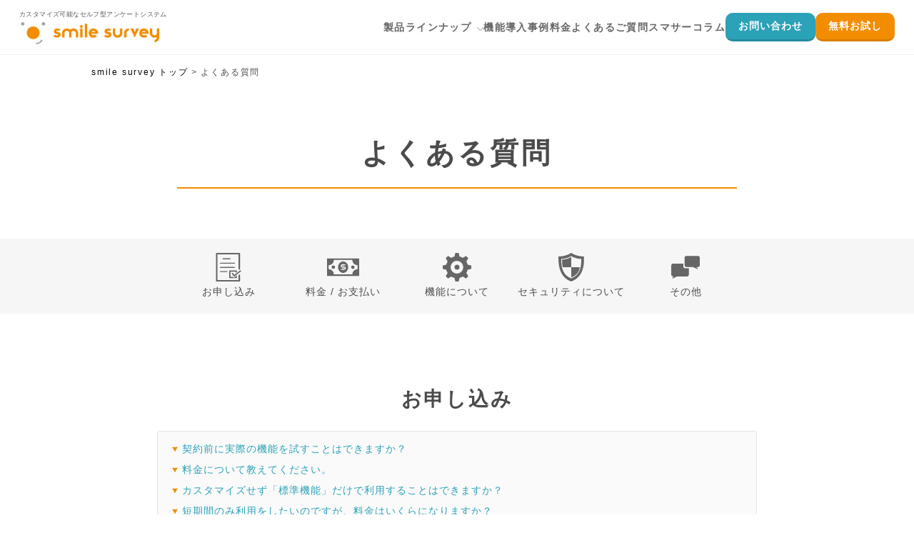

--- FILE ---
content_type: text/html; charset=UTF-8
request_url: https://smilesurvey.jp/faq/
body_size: 11116
content:
<!DOCTYPE HTML>
<!--

	Smilesurvey オリジナルレイアウトFAQ for WP

	created updated: 2024.12.09
	last update: 2025.05.29

-->
<html lang="ja">
<head>
<meta charset="UTF-8">

<!-- viewport -->
<script type="text/javascript" async="" src="https://www.googletagmanager.com/gtag/js?id=G-C3XMN4TDHE&amp;cx=c&amp;_slc=1"></script><script src="https://connect.facebook.net/signals/config/553703688367872?v=2.9.167&amp;r=stable&amp;domain=smilesurvey.jp&amp;hme=da9a399065fb1c492026018b9e54864148adfb49d800f41752428fb7b59190f8&amp;ex_m=69%2C118%2C104%2C108%2C60%2C4%2C97%2C68%2C16%2C94%2C86%2C50%2C53%2C168%2C171%2C183%2C179%2C180%2C182%2C29%2C98%2C52%2C75%2C181%2C163%2C166%2C176%2C177%2C184%2C127%2C40%2C34%2C139%2C15%2C49%2C190%2C189%2C129%2C18%2C39%2C1%2C42%2C64%2C65%2C66%2C70%2C90%2C17%2C14%2C93%2C89%2C88%2C105%2C51%2C107%2C38%2C106%2C30%2C91%2C26%2C164%2C167%2C136%2C28%2C11%2C12%2C13%2C6%2C7%2C25%2C22%2C23%2C56%2C61%2C63%2C73%2C99%2C27%2C74%2C9%2C8%2C78%2C47%2C21%2C101%2C100%2C102%2C95%2C10%2C20%2C3%2C19%2C83%2C55%2C81%2C33%2C72%2C0%2C92%2C32%2C80%2C85%2C46%2C45%2C84%2C37%2C5%2C87%2C79%2C43%2C35%2C82%2C2%2C36%2C62%2C41%2C103%2C44%2C77%2C67%2C109%2C59%2C58%2C31%2C96%2C57%2C54%2C48%2C76%2C71%2C24%2C110%2C196%2C195%2C197%2C202%2C203%2C204%2C200%2C192%2C128%2C130%2C159%2C191%2C193%2C119%2C153%2C141%2C147%2C185%2C186%2C125%2C228%2C113%2C123%2C124%2C229%2C161%2C116%2C231%2C162%2C132%2C120%2C150%2C144" async=""></script><script src="https://connect.facebook.net/signals/config/1895923530626515?v=2.9.167&amp;r=stable&amp;domain=smilesurvey.jp&amp;hme=da9a399065fb1c492026018b9e54864148adfb49d800f41752428fb7b59190f8&amp;ex_m=69%2C118%2C104%2C108%2C60%2C4%2C97%2C68%2C16%2C94%2C86%2C50%2C53%2C168%2C171%2C183%2C179%2C180%2C182%2C29%2C98%2C52%2C75%2C181%2C163%2C166%2C176%2C177%2C184%2C127%2C40%2C34%2C139%2C15%2C49%2C190%2C189%2C129%2C18%2C39%2C1%2C42%2C64%2C65%2C66%2C70%2C90%2C17%2C14%2C93%2C89%2C88%2C105%2C51%2C107%2C38%2C106%2C30%2C91%2C26%2C164%2C167%2C136%2C28%2C11%2C12%2C13%2C6%2C7%2C25%2C22%2C23%2C56%2C61%2C63%2C73%2C99%2C27%2C74%2C9%2C8%2C78%2C47%2C21%2C101%2C100%2C102%2C95%2C10%2C20%2C3%2C19%2C83%2C55%2C81%2C33%2C72%2C0%2C92%2C32%2C80%2C85%2C46%2C45%2C84%2C37%2C5%2C87%2C79%2C43%2C35%2C82%2C2%2C36%2C62%2C41%2C103%2C44%2C77%2C67%2C109%2C59%2C58%2C31%2C96%2C57%2C54%2C48%2C76%2C71%2C24%2C110" async=""></script><script async="" src="https://connect.facebook.net/en_US/fbevents.js"></script><script type="text/javascript" async="" src="https://s.yimg.jp/images/listing/tool/cv/ytag.js"></script><script type="text/javascript" async="" src="https://www.google-analytics.com/analytics.js"></script><script type="text/javascript" async="" src="https://www.googletagmanager.com/gtag/js?id=G-C3XMN4TDHE&amp;l=dataLayer&amp;cx=c"></script><script async="" src="https://www.googletagmanager.com/gtm.js?id=GTM-NXFKXGH"></script><script>
if ( navigator.userAgent.indexOf('iPhone') > 0
|| navigator.userAgent.indexOf('iPad') > 0
|| (navigator.userAgent.indexOf('Android') > 0 && navigator.userAgent.indexOf('Mobile') > 0) &&
(navigator.userAgent.indexOf('SC-01C') == -1)) {
	document.write('<meta name="viewport" content="width=device-width, initial-scale=1.0, maximum-scale=1.0, minimum-scale=1.0">');
}
</script>

<meta name="description" content="料金プラン、30日間無料トライアル、お申し込みの手続き、カスタマイズに関するご質問などスマイルサーベイ寄せられるご質問にお答えいたします。">
<meta name="format-detection" content="telephone=no">

<title>よくあるご質問 | スマイルサーベイ</title>
<link rel="shortcut icon" href="/img/favicon.ico">

<link rel="stylesheet" type="text/css" href="https://smilesurvey.jp/wp-content/themes/cocoon-child-master/custom-assets/css/layout.css">
  <link rel="stylesheet" type="text/css" href="https://smilesurvey.jp/wp-content/themes/cocoon-child-master/custom-assets/css/style2025.css">
<link rel="stylesheet" type="text/css" href="https://smilesurvey.jp/wp-content/themes/cocoon-child-master/custom-assets/css/general.css">
<link rel="stylesheet" type="text/css" href="https://smilesurvey.jp/wp-content/themes/cocoon-child-master/custom-assets/css/faq.css">

<!-- ogp -->
<meta property="og:title" content="よくあるご質問 | スマイルサーベイ">
<meta property="og:type" content="article">
<meta property="og:description" content="料金プラン、30日間無料トライアル、お申し込みの手続き、カスタマイズに関するご質問などスマイルサーベイ寄せられるご質問にお答えいたします。">
<meta property="og:url" content="https://www.smilesurvey.jp/faq/">
<meta property="og:site_name" content="スマイルサーベイ">
<meta property="og:image" content="https://smilesurvey.jp/https://smilesurvey.jp/wp-content/themes/cocoon-child-master/custom-assets/img/index/smilesurvey_eyecatch.jpg">

<!-- stylesheet -->
<link rel="stylesheet" type="text/css" href="https://smilesurvey.jp/wp-content/themes/cocoon-child-master/custom-assets/css/normalize.css">
<link rel="stylesheet" type="text/css" href="https://smilesurvey.jp/wp-content/themes/cocoon-child-master/custom-assets/css/general.css">
<link rel="stylesheet" type="text/css" href="https://smilesurvey.jp/wp-content/themes/cocoon-child-master/custom-assets/css/layout.css">
  <link rel="stylesheet" type="text/css" href="https://smilesurvey.jp/wp-content/themes/cocoon-child-master/custom-assets/css/style2025.css">
<link rel="stylesheet" type="text/css" href="https://smilesurvey.jp/wp-content/themes/cocoon-child-master/custom-assets/css/faq.css">
<link rel="stylesheet" href="https://use.fontawesome.com/releases/v5.2.0/css/all.css" integrity="sha384-hWVjflwFxL6sNzntih27bfxkr27PmbbK/iSvJ+a4+0owXq79v+lsFkW54bOGbiDQ" crossorigin="anonymous">

<!-- js -->
<script src="https://smilesurvey.jp/wp-content/themes/cocoon-child-master/custom-assets/js/jquery.js"></script>
<script src="https://smilesurvey.jp/wp-content/themes/cocoon-child-master/custom-assets/js/jquery.page-scroller.js"></script>
<script src="https://smilesurvey.jp/wp-content/themes/cocoon-child-master/custom-assets/js/common.js"></script>
<script src="https://smilesurvey.jp/wp-content/themes/cocoon-child-master/custom-assets/js/heightLine.js"></script>
<script src="https://smilesurvey.jp/wp-content/themes/cocoon-child-master/custom-assets/js/pagetop.js"></script><!--[ PAGE TOP ]用 -->

<!--[if lt IE 9]>
<script src="/common/js/html5.js"></script>
<![endif]-->

<!-- Google Tag Manager -->
<script>(function(w,d,s,l,i){w[l]=w[l]||[];w[l].push({'gtm.start':
new Date().getTime(),event:'gtm.js'});var f=d.getElementsByTagName(s)[0],
j=d.createElement(s),dl=l!='dataLayer'?'&l='+l:'';j.async=true;j.src=
'https://www.googletagmanager.com/gtm.js?id='+i+dl;f.parentNode.insertBefore(j,f);
})(window,document,'script','dataLayer','GTM-NXFKXGH');</script>

<!--  -->
<script type="application/ld+json">
{
    "@context": "http://schema.org",
    "@type": "FAQPage",
    "description": "FAQページの概要",
    "mainEntity":
    [
    {
        "@type": "Question",
        "name": "どんなプランがありますか？",
        "acceptedAnswer": {
            "@type": "Answer",
            "text": "<a href=\"https://smilesurvey.jp/plan/\">アドホック・スタンダード・エンタープライズのプラン</a>がございます。",
            "url": "https://smilesurvey.jp/plan/"
        }
    },
    {
        "@type": "Question",
        "name": "契約前に実際の機能を試すことはできますか？",
        "acceptedAnswer": {
            "@type": "Answer",
            "text": "スマイルサーベイの標準機能がお試しいただける「30日間無料トライアル」をご用意しております。<a href=\"https://www.smilesurvey.jp/trial\">30日間無料トライアルフォーム<a>からお気軽にお申し込みください。",
            "url": "https://www.smilesurvey.jp/trial/"
        }
    },
    {
        "@type": "Question",
        "name": "アンケートページをオリジナルのデザインに変更できますか？",
        "acceptedAnswer": {
            "@type": "Answer",
            "text": "はい、できます。企業ロゴやブランドロゴを配置したり、コーポレートカラーを基調としたデザインに変更するなどカスタマイズが可能です。いずれのプランでもカスタマイズ可能ですので、ご相談ください。くわしくは<a href=\"https://smilesurvey.jp/function/\">機能ページ</a>をご覧ください。",
            "url": "https://smilesurvey.jp/function/"
        }
    },
    {
        "@type": "Question",
        "name": "ログイン認証がついたアンケートはできますか？",
        "acceptedAnswer": {
            "@type": "Answer",
            "text": "<a href=\"https://smilesurvey.jp/product/mypage/\">smilesurveyMYPAGE</a>にはログイン認証機能はもちろんクローズドアンケートに便利な機能が揃っています。",
            "url": "https://smilesurvey.jp/product/mypage/"
        }
    },
    {
        "@type": "Question",
        "name": "個人情報を扱うので自社管理をしたいです。オンプレでの導入は可能ですか？",
        "acceptedAnswer": {
            "@type": "Answer",
            "text": "可能です。オンプレでのご提供は大手企業さまの実績があります。くわしくはお気軽に<a href=\"https://www.smilesurvey.jp/contact/\">お問い合わせフォーム</a>よりお問い合わせください。",
            "url": "https://www.smilesurvey.jp/contact/"
        }
    },
    {
        "@type": "Question",
        "name": "エンタープライズプランとはどんなプランですか？",
        "acceptedAnswer": {
            "@type": "Answer",
            "text": "独自ドメインでの運用、データ連携などご要望に合わせてカスタマイズできるプランです。多くの企業さまにエンタープライズプランをお選びいただいております。<a href=\"https://smilesurvey.jp/case/list/\">導入事例</a>にて具体的な活用方法をご紹介しています。",
            "url": "https://smilesurvey.jp/case/list/"
        }
    },
    {
        "@type": "Question",
        "name": "アンケートをメール配信できますか？",
        "acceptedAnswer": {
            "@type": "Answer",
            "text": "<a href=\"https://smilesurvey.jp/product/mypage/\">smilesurveyMYPAGE</a>のメール配信機能なら対象者を設定してアンケートを配信することが可能です。",
            "url": "https://smilesurvey.jp/product/mypage/"
        }
    }
    ]
}
</script>

<!-- End Google Tag Manager -->
<script async="" src="//static.hotjar.com/c/hotjar-395590.js?sv=5"></script><script async="" src="https://static.hotjar.com/c/hotjar-1378669.js?sv=6"></script><script async="" src="https://script.hotjar.com/modules.6e8cbd39caed17f0d1c0.js" charset="utf-8"></script></head>

<body id="goTop" class="ss">
<div id="container">
 <!-- ↓インクルード開始↓ -->
    <header id="gHeader">
      <!-- ロゴ部分・スマホ用Navi部分 -->
      <div class="hBox">
        <div class="lBox">
          <p>カスタマイズ可能なセルフ型アンケートシステム</p>
					          	<div class="logo"><a href="/"><img src="https://smilesurvey.jp/wp-content/themes/cocoon-child-master/custom-assets/img/logo.jpg" alt="smile survey"></a></div>
					        </div>

      <!--　PC用Navi部分　-->
      <nav id="gNavi">
        <ul>
		<li class="gnav_line"><a href="/" class="openmenu">製品ラインナップ<img src="https://smilesurvey.jp/wp-content/themes/cocoon-child-master/custom-assets/img/down_arrow.png"></a>
            <div class="dropdown">
			<div class="inner">
			<div class="left_col">
			<dl>
			<dt>製品ラインナップ</dt>
			<dd><a href="/function/">smile survey</a></dd>
			<dd><a href="/product/salesforce/">smile survey for Salesforce</a></dd>
			<dd><a href="/product/mypage/">smile survey MYPAGE</a></dd>
			<dd><a href="/product/government/">官公庁自治体向け</a></dd>
			</dl>
			</div>
			<div class="right_col">
			<dl>
			<dt>用途から探す</dt>
			<dd><a href="/product/salesforce/">Salesforceとデータ連携したい</a></dd>
			<dd><a href="/product/mypage/">顧客満足度調査・従業員満足度調査を実施したい</a></dd>
			<dd><a href="/product/mypage/">ID認証付きアンケートを作りたい</a></dd>
			<dd><a href="/product/mypage/">会員向けのクローズドアンケートを実施したい</a></dd>
			<dd><a href="/product/mypage/">メールでアンケートを配信したい</a></dd>
			<dd><a href="/function/#a_customize">アンケート画面をオリジナルのデザインにしたい</a></dd>
			</dl>
			</div>
            </div>
			</div>
		  </li>
          <li class="gnav_line"><a href="/function/">機能</a></li>
          <li class="gnav_line"><a href="/case/">導入事例</a></li>
          <li class="gnav_line"><a href="/plan/">料金</a></li>
          <li class="gnav_line"><a href="/faq/">よくあるご質問</a></li>
			<li class="gnav_line"><a href="/contents/">スマサーコラム</a></li>
        </ul>
      </nav>
      <div class="rBox">
				<a href="/contact/" class="a-button a-button--blue">お問い合わせ</a>
				<a href="/trial/" class="a-button">無料お試し</a>
			</div>
      <div class="menu">
				<a href="#"><img src="https://smilesurvey.jp/wp-content/themes/cocoon-child-master/custom-assets/img/menu.gif" alt="メニューを開く"></a>
			</div>
			<div class="menuBox">
      	<div class="close">
					<a href="#"><i class="fas fa-times"></i></a>
				</div>
          <ul>
            <li>
  				<label for="menu_bar01">製品ラインナップ</label>
   		    	<input type="checkbox" id="menu_bar01" class="accordion" />
				<ul class="toggle">
					<li><a href="/function/">smile survey</a></li>
					<li><a href="/product/salesforce/">smilesurvey for Salesforce</a></li>
					<li><a href="/product/mypage/">smile survey MYPAGE</a></li>
					<li><a href="/product/government/">官公庁自治体向け</a></li>
				</ul>
			</li>
            <li class="gnav_sp"><a href="/function/">機能</a></li>
            <li class="gnav_sp"><a href="/case/">導入事例</a></li>
            <li class="gnav_sp"><a href="/plan/">料金</a></li>
            <li class="gnav_sp"><a href="/faq/">よくあるご質問</a></li>
            <li class="gnav_sp"><a href="/contact/">お問い合わせ</a></li>
			<li class="gnav_sp"><a href="/trial/">30日間無料トライアル</a></li>
			<li class="gnav_sp"><a href="/contents/">スマサーコラム</a></li>
          </ul>
        </div>
      </div>
    </header>
    <!-- ↑インクルード終了↑ -->
	<main id="faq">

		<!--パンくずリスト-->
		<nav class="topicpath">
			<ol itemscope="" itemtype="https://schema.org/BreadcrumbList">
      			<li itemprop="itemListElement" itemscope="" itemtype="https://schema.org/ListItem"><a itemprop="item" href="/"><span itemprop="name">smile survey トップ</span></a><meta itemprop="position" content="1"></li>
      			<li itemprop="itemListElement" itemscope="" itemtype="https://schema.org/ListItem"><span itemprop="name">よくある質問</span><meta itemprop="position" content="3"></li>
			</ol>
		</nav>

		<!-- layoutlist -->
   		<section class="contents layoutlist">
			<div class="contBox">
 		  		<h1 class="mb1 h2_same">よくある質問</h1>
       		</div>

		<!-- カテゴリーnav --->
		<section class="catNaviBox">
			<ul>
        <li><a href="#a_before"><svg xmlns="http://www.w3.org/2000/svg" viewBox="0 0 19.99 22.69" width="40px" height="40px"><defs><style>.cls-1{fill:#666;fill-rule:evenodd;}</style></defs><g id="" data-name=""><g id="" data-name=""><g id="REPORT"><g id="Report_icon" data-name="Report icon"><path class="cls-1" d="M5.68,4.22h5.55a.42.42,0,0,1,.42.42h0a.41.41,0,0,1-.42.41H5.68a.41.41,0,0,1-.42-.41h0A.42.42,0,0,1,5.68,4.22Z"></path><path class="cls-1" d="M3.59,7.74H14.67a.41.41,0,0,1,.41.42h0a.41.41,0,0,1-.41.41H3.59a.41.41,0,0,1-.41-.41h0A.41.41,0,0,1,3.59,7.74Z"></path><path class="cls-1" d="M3.59,14.4H8.71a.42.42,0,0,1,.42.42h0a.41.41,0,0,1-.42.41H3.59a.41.41,0,0,1-.41-.41h0A.41.41,0,0,1,3.59,14.4Z"></path><path class="cls-1" d="M12.86,15.94h0a.51.51,0,0,1,.72.09l.77,1a.51.51,0,0,0,.72.08l4.05-3.18a.52.52,0,0,1,.72.09l0,0a.52.52,0,0,1-.09.72l-4.91,3.85-.14.11a.28.28,0,0,1-.4,0l-.47-.6h0l-1.09-1.39A.51.51,0,0,1,12.86,15.94Z"></path><path class="cls-1" d="M.34,0h18.5a.34.34,0,0,1,.34.34V12.68a.6.6,0,0,1-.6.6h0a.6.6,0,0,1-.6-.6V1.51a.34.34,0,0,0-.33-.34H1.53a.34.34,0,0,0-.34.34V21.18a.34.34,0,0,0,.34.34H17.65a.34.34,0,0,0,.33-.34V17.74a.59.59,0,0,1,.6-.59h0a.59.59,0,0,1,.6.59v4.61a.34.34,0,0,1-.34.34H.34A.34.34,0,0,1,0,22.35V.34A.34.34,0,0,1,.34,0Z"></path><path class="cls-1" d="M10.72,13.89h5.79a.2.2,0,0,1,.2.21V15a.2.2,0,0,1-.07.16l-.64.5a.21.21,0,0,1-.33-.17v-.39a.2.2,0,0,0-.21-.2H11.77a.2.2,0,0,0-.21.2v3.7a.21.21,0,0,0,.21.21h1.78a.2.2,0,0,1,.16.07l.43.55a.22.22,0,0,0,.3,0l.2-.16,1.74-1.37a.2.2,0,0,1,.33.16v1.55a.2.2,0,0,1-.2.2H10.72a.2.2,0,0,1-.2-.2V14.1A.2.2,0,0,1,10.72,13.89Z"></path><path class="cls-1" d="M3.59,11.12H14.67a.41.41,0,0,1,.41.42h0a.41.41,0,0,1-.41.41H3.59a.41.41,0,0,1-.41-.41h0A.41.41,0,0,1,3.59,11.12Z"></path></g></g></g></g></svg><h2>お申し込み</h2></a></li>
				<li id="icon_payment"><a href="#a_payment"><svg xmlns="http://www.w3.org/2000/svg" viewBox="0 0 26.21 14.41" width="45px" height="40px"><defs><style>.cls-1,.cls-2{fill:#666;}.cls-1{fill-rule:evenodd;}</style></defs><g id="" data-name=""><g id="" data-name=""><g id="DOLLAR_BILL" data-name="DOLLAR BILL"><g id="Dollar_bill_icon" data-name="Dollar bill icon"><path class="cls-1" d="M.4,0A.4.4,0,0,0,0,.4V14a.4.4,0,0,0,.4.4H25.81a.4.4,0,0,0,.4-.4V.4a.4.4,0,0,0-.4-.4ZM24.88,8.77a4.3,4.3,0,0,0-4.29,4.3v0h-15v0a4.31,4.31,0,0,0-4.3-4.3V5.59a4.31,4.31,0,0,0,4.3-4.3h15a4.3,4.3,0,0,0,4.29,4.3Z"></path><path class="cls-1" d="M5,8.54A1.39,1.39,0,1,0,3.76,7.31,1.39,1.39,0,0,0,5,8.54Z"></path><path class="cls-1" d="M20.94,8.59A1.39,1.39,0,1,0,19.7,7.36,1.4,1.4,0,0,0,20.94,8.59Z"></path><path class="cls-2" d="M13.78,2.53a2.67,2.67,0,0,0-.56-.06h-.11a2.48,2.48,0,0,0-.39,0A4.53,4.53,0,0,0,9,7.2a4.53,4.53,0,0,0,3.73,4.72l.39,0h.11a5.32,5.32,0,0,0,.56-.06A4.59,4.59,0,0,0,17.22,7.2,4.59,4.59,0,0,0,13.78,2.53ZM14.9,8.94a1.75,1.75,0,0,1-1.16.32h-.27a.09.09,0,0,0-.09.09v.24a.09.09,0,0,1-.09.1h-.16a.09.09,0,0,1-.1-.1V9.35a.09.09,0,0,0-.09-.09H11.47a.1.1,0,0,1-.09-.1V8.58a.09.09,0,0,1,.09-.1h1.47A.09.09,0,0,0,13,8.39V7.58a.09.09,0,0,0-.09-.09h-.36a1.5,1.5,0,0,1-1-.32,1.23,1.23,0,0,1-.34-1,1.29,1.29,0,0,1,.37-1,1.73,1.73,0,0,1,1.16-.33h.21A.09.09,0,0,0,13,4.78V4.57a.09.09,0,0,1,.1-.09h.16a.09.09,0,0,1,.09.09v.21a.09.09,0,0,0,.09.09h1.45A.09.09,0,0,1,15,5v.6a.09.09,0,0,1-.09.09H13.47a.09.09,0,0,0-.09.09v.87a.1.1,0,0,0,.09.1h.4A1.61,1.61,0,0,1,15,7a1.22,1.22,0,0,1,.32,1A1.22,1.22,0,0,1,14.9,8.94Z"></path><path class="cls-2" d="M13.7,7.49h-.23a.09.09,0,0,0-.09.09v.81a.09.09,0,0,0,.09.09h.17a.84.84,0,0,0,.53-.13.45.45,0,0,0,.17-.4.4.4,0,0,0-.14-.36A.87.87,0,0,0,13.7,7.49Z"></path><path class="cls-2" d="M12.94,5.66h-.11a.85.85,0,0,0-.52.14.5.5,0,0,0-.19.41.44.44,0,0,0,.16.37.61.61,0,0,0,.42.14h.24a.1.1,0,0,0,.09-.1V5.75A.09.09,0,0,0,12.94,5.66Z"></path></g></g></g></g></svg><h2>料金&nbsp;/&nbsp;お支払い</h2></a></li>
				<li><a href="#a_function"><svg xmlns="http://www.w3.org/2000/svg" viewBox="0 0 26.13 26.13" width="40" height="40"><defs><style>.cls-1{fill:#666;}</style></defs><g id="" data-name=""><g id="" data-name=""><g id="gear"><g id="gear-2" data-name="gear"><path class="cls-1" d="M26,11.53l-3.09-.77a.18.18,0,0,1-.12-.12,10.19,10.19,0,0,0-1.14-2.76.17.17,0,0,1,0-.17L23.32,5a.14.14,0,0,0,0-.16l-2-2a.14.14,0,0,0-.16,0L18.42,4.45a.17.17,0,0,1-.17,0,10.19,10.19,0,0,0-2.76-1.14.18.18,0,0,1-.12-.12L14.6.1a.14.14,0,0,0-.13-.1H11.66a.14.14,0,0,0-.13.1l-.77,3.09a.18.18,0,0,1-.12.12A10.19,10.19,0,0,0,7.88,4.45a.17.17,0,0,1-.17,0L5,2.81a.14.14,0,0,0-.16,0l-2,2a.14.14,0,0,0,0,.16L4.45,7.71a.17.17,0,0,1,0,.17,10.19,10.19,0,0,0-1.14,2.76.18.18,0,0,1-.12.12L.1,11.53a.14.14,0,0,0-.1.13v2.81a.14.14,0,0,0,.1.13l3.09.77a.18.18,0,0,1,.12.12,10.19,10.19,0,0,0,1.14,2.76.17.17,0,0,1,0,.17L2.81,21.15a.14.14,0,0,0,0,.16l2,2a.14.14,0,0,0,.16,0l2.73-1.64a.17.17,0,0,1,.17,0,10.19,10.19,0,0,0,2.76,1.14.18.18,0,0,1,.12.12L11.53,26a.14.14,0,0,0,.13.1h2.81a.14.14,0,0,0,.13-.1l.77-3.09a.18.18,0,0,1,.12-.12,10.19,10.19,0,0,0,2.76-1.14.17.17,0,0,1,.17,0l2.73,1.64a.14.14,0,0,0,.16,0l2-2a.14.14,0,0,0,0-.16l-1.64-2.73a.17.17,0,0,1,0-.17,10.19,10.19,0,0,0,1.14-2.76.18.18,0,0,1,.12-.12L26,14.6a.14.14,0,0,0,.1-.13V11.66A.14.14,0,0,0,26,11.53Zm-13,7.34a5.81,5.81,0,1,1,5.8-5.8A5.81,5.81,0,0,1,13.07,18.87Z"></path><path id="circle" class="cls-1" d="M15.32,13.07a2.25,2.25,0,1,1-2.25-2.25A2.25,2.25,0,0,1,15.32,13.07Z"></path></g></g></g></g></svg><h2>機能について</h2></a></li>
				<li><a href="#a_security"><svg xmlns="http://www.w3.org/2000/svg" viewBox="0 0 22.68 25.31" width="40" height="40"><defs><style>.cls-1{fill:#666;fill-rule:evenodd;}</style></defs><g id="" data-name=""><g id="" data-name=""><g id="SHIELD_SECURITY" data-name="SHIELD SECURITY"><g id="Shield_Security_icon" data-name="Shield Security icon"><path class="cls-1" d="M22.64,3.18c-4.36-.25-7-.71-11.3-3.16l0,0A21.65,21.65,0,0,1,0,3.15V6.32c.29,8.73,3.12,16.14,11.31,19h0c7.86-2.95,11-9.45,11.34-18.23V4.21C22.67,3.87,22.66,3.53,22.64,3.18ZM11.34,22.52h0C4.17,20,2.25,13.09,2.5,5.25a17,17,0,0,0,8.81-2.46h0a17.13,17.13,0,0,0,8.81,2.47C20.58,13.64,18.34,19.89,11.34,22.52Z"></path><path class="cls-1" d="M11.34,12.65H3.73a27.63,27.63,0,0,1-.55-6.8,15.64,15.64,0,0,0,8.11-2.26l.05,0Z"></path><path class="cls-1" d="M11.34,21.7v-9H19A11.68,11.68,0,0,1,11.34,21.7Z"></path></g></g></g></g></svg><h2>セキュリティについて</h2></a></li>
				<li id="icon_other"><a href="#a_other"><svg xmlns="http://www.w3.org/2000/svg" viewBox="0 0 24.15 19.11" width="40px" height="40px"><defs><style>.cls-1{fill:#666;fill-rule:evenodd;}</style></defs><g id="" data-name=""><g id="" data-name=""><g id="Icons"><g id="Chat"><path class="cls-1" d="M12.8,17.41c.81,0,2.15.1,2.12-2.33V10.49l-2.58,0a2,2,0,0,1-2.14-2V6.5h-8c-.82,0-2.3,0-2.18,2.34v6.24c0,.81-.15,2.22,2,2.32L.91,18.72a.24.24,0,0,0,.28.37l3.63-1.68Z"></path><path class="cls-1" d="M18.38,9.4H13.12c-1.78,0-1.8-1.23-1.82-2s0-4.17,0-4.85c0-1.39,0-2.55,1.76-2.55h9.19c.7,0,2,.05,1.88,2V7.4c0,.72.14,2-1.92,2h-.91l1.11,1.37a.24.24,0,0,1-.29.37Z"></path></g></g></g></g></svg><h2>その他</h2></a></li>
			</ul>
        </section>

		<!-- お申し込み -->
		<div class="anchor" id="a_before"></div>
		<section class="mainBox">
			<h3>お申し込み</h3>
			<!-- 目次 -->
			<div class="list_anchor clearfix">
                <ul>
                	<li><a href="#a_before01">契約前に実際の機能を試すことはできますか？</a></li>
                    <li><a href="#a_before02">料金について教えてください。</a></li>
                    <li><a href="#a_before03">カスタマイズせず「標準機能」だけで利用することはできますか？</a></li>
                    <li><a href="#a_before04">短期間のみ利用をしたいのですが、料金はいくらになりますか？</a></li>
                    <li><a href="#a_before05">申込み後の流れを教えてください。</a></li>
                    <li><a href="#a_before06">申し込み後、いつから使えますか？</a></li>
                 </ul>
            </div>

			<!-- 回答 -->
			<section id="a_before01" class="secBox anchor">
                <h4 class="faq_q"><p>契約前に実際の機能を試すことはできますか？</p></h4>
                <div class="faq_a"><p>スマイルサーベイの標準機能がお試しいただける「30日間無料トライアル」をご用意しております。<br class="pc"><a href="/trial/">30日間無料トライアルフォーム</a>よりお申し込みください。</p></div>
            </section>

			<section id="a_before02" class="secBox anchor">
                <h4 class="faq_q"><p>料金について教えてください。</p></h4>
                <div class="faq_a"><p><a href="/plan/">料金・導入の流れページ</a>をご覧ください。</p></div>
            </section>

			<section id="a_before03" class="secBox anchor">
                <h4 class="faq_q"><p>カスタマイズせず「標準機能」だけで利用することはできますか？</p></h4>
                <div class="faq_a"><p>カスタマイズ不要で、標準機能だけをご利用になりたいお客様向け「スタンダードプラン」がございます。<br>標準機能のご確認は<a href="/function/#a_list">機能一覧ページの「標準機能一覧」</a>、料金のご確認は<a href="/plan/">料金・導入の流れページ</a>をご覧ください。</p></div>
            </section>

			<section id="a_before04" class="secBox anchor">
                <h4 class="faq_q"><p>短期間のみ利用をしたいのですが、料金はいくらになりますか？</p></h4>
                <div class="faq_a"><p>標準機能が30日間使い放題の「アドホックプラン」をご用意しています。料金については<a href="/plan/#a_planTable">こちら</a>からご確認ください。</p></div>
            </section>

			<section id="a_before05" class="secBox anchor">
                <h4 class="faq_q"><p>申込み後の流れを教えてください。</p></h4>
                <div class="faq_a"><p><a href="/plan/">料金・導入の流れページ</a>をご覧ください。</p></div>
            </section>

			<section id="a_before06" class="secBox anchor">
                <h4 class="faq_q"><p>申し込み後、いつから使えますか？</p></h4>
                <div class="faq_a"><p>「スタンダードプラン」「アドホックプラン」は、申し込み手続き後、最短で翌営業日にはお使いいただけます。お急ぎの方はまず<a href="/contact/">お問い合わせフォーム</a>よりご相談ください。</p></div>
            </section>
		</section>

		<!-- 料金 / お支払い -->
		<div class="anchor" id="a_payment"></div>
		<section class="mainBox">
			<h3>料金&nbsp;/&nbsp;お支払い</h3>
			<!-- 目次 -->
			<div class="list_anchor clearfix">
                <ul>
                	<li><a href="#a_payment01">どのようなプランがありますか？</a></li>
                    <li><a href="#a_payment02">スタンダードプランは何ヶ月から利用できますか？</a></li>
                    <li><a href="#a_payment03">アドホックプランとはどんなプランですか？</a></li>
					<li><a href="#a_payment08">チームプランとはどんなプランですか？</a></li>
					<li><a href="#a_payment04">エンタープライズプランとはどんなプランですか？</a></li>
                    <li><a href="#a_payment05">支払い方法について教えてください。</a></li>
                    <li><a href="#a_payment06">月の途中に契約・解約をした場合、日割りになりますか？</a></li>
					<li><a href="#a_payment07">年間契約はありますか？</a></li>
                </ul>

            </div>

			<!-- 回答 -->
			<section id="a_payment01" class="secBox anchor">
                <h4 class="faq_q"><p>どのようなプランがありますか？</p></h4>
                <div class="faq_a"><p>アドホック&nbsp;/&nbsp;スタンダード&nbsp;/&nbsp;チーム&nbsp;/&nbsp;エンタープライズ のプランがございます。プランの詳細については<a href="/plan/">こちら</a>をご覧ください。</p></div>
            </section>

			<section id="a_payment02" class="secBox anchor">
                <h4 class="faq_q"><p>スタンダードプランは何ヶ月から利用できますか？</p></h4>
                <div class="faq_a"><p>最低ご契約期間は3ヶ月となります。</p></div>
            </section>

			<section id="a_payment03" class="secBox anchor">
                <h4 class="faq_q"><p>アドホックプランとはどんなプランですか？</p></h4>
                <div class="faq_a"><p>30日間の短期でお使いいただけるプランです。機能はスタンダードプランと同じです。</p></div>
            </section>

			<section id="a_payment08" class="secBox anchor">
                <h4 class="faq_q"><p>チームプランとはどんなプランですか？</p></h4>
                <div class="faq_a"><p>1契約につき5つの所属でスマイルサーベイを使い分けができるプランです。プロジェクトや部署ごとにアンケートを管理することができます。</p></div>
            </section>

			<section id="a_payment04" class="secBox anchor">
                <h4 class="faq_q"><p>エンタープライズプランとはどんなプランですか？</p></h4>
                <div class="faq_a"><p>独自ドメインでの運用、データ連携などご要望に合わせてスマイルサーベイをカスタマイズできるプランです。エンタープライズプランをご利用いただいた企業さまの事例を<a href="/case/list/">こちら</a>に多数掲載しております。</p></div>
            </section>

			<section id="a_payment05" class="secBox anchor">
                <h4 class="faq_q"><p>支払い方法について教えてください。</p></h4>
                <div class="faq_a"><p>毎月末日締めで請求書を発行いたしますので、翌月末<span class="txtSpan">（※）</span>に、弊社指定の金融機関口座にお振込みをお願いいたします。<br><br><span class="txtSpan">※&nbsp;支払い時期につきましては、ご都合に合わせることが可能ですのでご相談ください。</span></p></div>
            </section>

			<section id="a_payment06" class="secBox anchor">
                <h4 class="faq_q"><p>月の途中に契約・解約をした場合、日割りになりますか？</p></h4>
                <div class="faq_a"><p>本サービスの日割り計算は行っておりません。何卒ご了承ください。</p></div>
            </section>

			<section id="a_payment07" class="secBox anchor">
                <h4 class="faq_q"><p>年間契約はありますか？</p></h4>
                <div class="faq_a"><p>はい。ご用意しております。くわしくはお見積もりにてご依頼ください。</p></div>
            </section>

		</section>

		<!-- 機能について -->
		<div class="anchor" id="a_function"></div>
		<section class="mainBox">
			<h3>機能について</h3>
			<!-- 目次 -->
			<div class="list_anchor clearfix">
                <ul>
                	<li><a href="#a_function01">標準機能とはどのような機能ですか？</a></li>
					<li><a href="#a_function02">機能の詳細について教えてください。</a></li>
					<li><a href="#a_function13">お問い合わせフォームを作成できますか？</a></li>
                    <li><a href="#a_function03">外国語でアンケートを作成できますか？</a></li>
                    <li><a href="#a_function04">アンケートページをオリジナルのデザインに変更できますか？</a></li>
                    <li><a href="#a_function05">会員の属性ごとにアンケートを配信できますか？</a></li>
                    <li><a href="#a_function06">会員限定でログイン認証がついたアンケートを検討しています。そのような機能はありますか？</a></li>
					<li><a href="#a_function07">自社で利用しているシステムとデータ連携はできますか？</a></li>
					<li><a href="#a_function11">API連携に対応していますか？</a></li>
					<li><a href="#a_function08">Salesforceとの連携はできますか？</a></li>
					<li><a href="#a_function12">Account Engagement（旧Pardot）との連携はできますか？</a></li>
					<li><a href="#a_function09">外部のサービスやシステムとの連携実績を教えてください。</a></li>
					<li><a href="#a_function10">動画の回収はできますか？</a></li>
                    <li><a href="#a_function14">AIアンケート作成とはどんな機能ですか？</a></li>
                </ul>

            </div>

			<!-- 回答 -->
			<section id="a_function01" class="secBox anchor">
                <h4 class="faq_q"><p>標準機能とはどのような機能ですか？</p></h4>
                <div class="faq_a"><p>機能一覧ページの<a href="/function/#a_list">「標準機能一覧」</a>をご覧ください。</p></div>
            </section>

			<section id="a_function02" class="secBox anchor">
                <h4 class="faq_q"><p>機能の詳細について教えてください。</p></h4>
                <div class="faq_a"><p><a href="/function/">「機能一覧」ページ</a>をご覧ください。</p></div>
            </section>

			<section id="a_function13" class="secBox anchor">
                <h4 class="faq_q"><p>お問い合わせフォームを作成できますか？。</p></h4>
                <div class="faq_a"><p>はい、フォームに最適化したレイアウトで作成できます。フォームに必要な同意ボタンの設置も可能です。(フォームのデザイン例は<a href="https://smilesurvey.jp/wp-content/uploads/2024/03/info_03.png">こちら</a>)</p></div>
            </section>

			<section id="a_function03" class="secBox anchor">
                <h4 class="faq_q"><p>外国語でアンケートを作成できますか？</p></h4>
                <div class="faq_a"><p>英語と中国語(簡体字/繁体字)でのアンケート作成に対応しています。</p></div>
            </section>

			<section id="a_function04" class="secBox anchor">
                <h4 class="faq_q"><p>アンケートページをオリジナルのデザインに変更できますか？</p></h4>
                <div class="faq_a"><p>はい、できます。企業ロゴやブランドロゴを配置したり、コーポレートカラーを基調としたデザインに変更するなどカスタマイズが可能です。いずれのプランでもカスタマイズ可能ですので、ご相談ください。</p></div>
            </section>

			<section id="a_function05" class="secBox anchor">
                <h4 class="faq_q"><p>会員の属性ごとにアンケートを配信できますか？</p></h4>
                <div class="faq_a"><p><a href="/product/mypage/">smilesurvey MYPAGE</a>のメール配信機能なら対象者を設定してアンケートを配信することが可能です。</p></div>
            </section>

			<section id="a_function06" class="secBox anchor">
                <h4 class="faq_q"><p>会員限定でログイン認証がついたアンケートを検討しています。そのような機能はありますか？</p></h4>
                <div class="faq_a"><p><a href="/product/mypage/">smilesurvey MYPAGE</a>にはログイン認証機能はもちろんクローズドアンケートに便利な機能が揃っています。</p></div>
            </section>

			<section id="a_function07" class="secBox anchor">
                <h4 class="faq_q"><p>自社で利用しているシステムとデータ連携はできますか？</p></h4>
                <div class="faq_a"><p>はい。可能です。くわしくは<a href="/contact/">お問い合わせフォーム</a>からお気軽にご相談ください。</p></div>
            </section>

			<section id="a_function11" class="secBox anchor">
                <h4 class="faq_q"><p>API連携に対応していますか？</p></h4>
                <div class="faq_a"><p>はい、対応しています。設問データ・回答データなどを取得することができます。くわしいご要件は<a href="/contact/">お問合せ</a>ください。</p></div>
            </section>

			<section id="a_function08" class="secBox anchor">
                <h4 class="faq_q"><p>Salesforceとの連携はできますか？</p></h4>
                <div class="faq_a"><p>はい、可能です。「smilesurvey for Salesforce」をご用意しております。製品のくわしい内容は<a href="/product/salesforce/">こちら</a>からご確認いただけます。</p></div>
            </section>

			<section id="a_function12" class="secBox anchor">
                <h4 class="faq_q"><p>Account Engagement（旧Pardot）との連携はできますか？</p></h4>
                <div class="faq_a"><p>はい、可能です。オプションにて設定いたしております。くわしい内容は<a href="/contact/">お問合せ</a>ください。</p></div>
            </section>

			<section id="a_function09" class="secBox anchor">
                <h4 class="faq_q"><p>外部のサービスやシステムとのデータ連携の実績を教えてください。</p></h4>
                <div class="faq_a"><p>データ連携の実績は多数ございます。<br>これまでSalesforce・Account Engagement (旧Pardot)・ChatGPT・SATORI・モニタス・Microsoft Dynamics 365・Japan Cloud Panel(GMO)・dアカウントコネクト(DoCoMo)・Azure AD・S3(AWS)に対応いたしました。<br>上記サービスのほかにもお気軽に<a href="/contact/">お問い合わせフォーム</a>よりお問い合わせください。</p></div>
            </section>

			<section id="a_function10" class="secBox anchor">
                <h4 class="faq_q"><p>動画の回収はできますか？</p></h4>
                <div class="faq_a"><p>はい。動画回収パーツを利用してアンケートを作成できます。オプション機能ですのでご利用にはお申し込みが必要となります。</p></div>
            </section>

            <section id="a_function14" class="secBox anchor">
                <h4 class="faq_q"><p>AIアンケート作成とはどんな機能ですか？</p></h4>
                <div class="faq_a"><p>Excel、Wordファイルで作成したアンケート内容をアップロードするだけでアンケート作成できる機能です。フォーマット不要なので紙アンケート用に作り込んだものから、メモ程度の内容のものまで、幅広く対応が可能です。AIによる作成後は、内容を確認するだけでアンケート実施が可能になります。</p></div>
            </section>

		</section>

		<!-- セキュリティについて -->
		<div class="anchor" id="a_security"></div>
		<section class="mainBox">
			<h3>セキュリティについて</h3>
			<!-- 目次 -->
			<div class="list_anchor clearfix">
                <ul>
                	<li><a href="#a_security01">どのようなセキュリティ対策をしていますか？</a></li>
									<li><a href="#a_security05">どのようなセキュリティ機能がありますか？</a></li>
									<li><a href="#a_security02">個人情報を扱うので自社管理をしたいです。オンプレでの導入は可能ですか？</a></li>
                    <li><a href="#a_security03">自社基準のセキュリティチェックシートの提出が必要なのですが、対応してもらえますか？</a></li>
                    <li><a href="#a_security04">SSO（シングルサインオン）での連携は可能でしょうか？</a></li>
										<li><a href="#a_security06">情報セキュリティに関する認証は取得していますか？</a></li>
										<li><a href="#a_security07">アンケートで回収した個人情報を安全に管理できますか？</a></li>
                </ul>

            </div>

			<!-- 回答 -->
			<section id="a_security01" class="secBox anchor">
                <h4 class="faq_q"><p>どのようなセキュリティ対策をしていますか？</p></h4>
                <div class="faq_a"><p>スマイルサーベイでは安全にご利用いただけるようセキュリティ対策を行なっております。くわしくは<a href="/function/#a_security">こちら</a>でご確認ください。</p></div>
            </section>

			<section id="a_security05" class="secBox anchor">
                <h4 class="faq_q"><p>どのようなセキュリティ機能がありますか？</p></h4>
                <div class="faq_a"><p>スマイルサーベイでは標準でお使いいただけるセキュリティ機能をご用意しています。くわしくは<a href="/news/2021-02/">こちら</a>でご確認ください。</p></div>
            </section>

			<section id="a_security02" class="secBox anchor">
                <h4 class="faq_q"><p>個人情報を扱うので自社管理をしたいです。オンプレでの導入は可能ですか？</p></h4>
                <div class="faq_a"><p>可能です。オンプレでのご提供は大手企業さまの実績があります。くわしくはお気軽に<a href="/contact/">お問い合わせフォーム</a>よりお問い合わせください。</p></div>
            </section>

			<section id="a_security03" class="secBox anchor">
                <h4 class="faq_q"><p>自社基準のセキュリティチェックシートの提出が必要なのですが、対応してもらえますか？</p></h4>
                <div class="faq_a"><p>はい、対応可能です。こちらは無償にて対応をいたしております。</p></div>
            </section>

			<section id="a_security04" class="secBox anchor">
                <h4 class="faq_q"><p>SSO（シングルサインオン）での連携は可能でしょうか？</p></h4>
                <div class="faq_a"><p>はい、可能です。標準機能ではSAML2.0認証のSSOを設定可能です。またdアカウントやお客様独自のシステムアカウントでのSSO導入の実績がございます。ご希望のシステムやサービスのSSOについてはご相談ください。</p></div>
            </section>

			<section id="a_security06" class="secBox anchor">
                <h4 class="faq_q"><p>情報セキュリティに関する認証は取得していますか？</p></h4>
                <div class="faq_a"><p>スマイルサーベイを提供する株式会社イングは、GCERTIにてISO/IEC 27001:2022の認定を受けています。またプライバシーマークを取得しています。</p></div>
            </section>

			<section id="a_security07" class="secBox anchor">
                <h4 class="faq_q"><p>アンケートで回収した個人情報を安全に管理できますか？</p></h4>
                <div class="faq_a"><p><a href="/news/2024-02/">「個人情報保護機能」のオプション</a>をご利用ください。データの閲覧権限や削除など個人情報を安全に取り扱う管理機能を備えています。</p></div>
            </section>

		</section>

		<!-- その他 -->
		<div class="anchor" id="a_other"></div>
		<section class="mainBox">
			<h3>その他</h3>
			<!-- 目次 -->
			<div class="list_anchor clearfix">
                <ul>
                	<li><a href="#a_other01">推奨環境を教えてください。</a></li>
                    <li><a href="#a_other02">ログインロックの解除方法を教えてください。</a></li>
                    <li><a href="#a_other03">ログインID・パスワードを忘れてしまったのですが、どうすればいいですか？</a></li>
					<li><a href="#a_other04">smilesurvey for Salesforceとは何ですか？</a></li>
                </ul>

            </div>

			<!-- 回答 -->
			<section id="a_other01" class="secBox anchor">
                <h4 class="faq_q"><p>推奨環境を教えてください。</p></h4>
                <div class="faq_a"><p><a href="/requirements.html">「推奨環境」ページ</a>をご覧ください。</p></div>
            </section>

			<section id="a_other02" class="secBox anchor">
                <h4 class="faq_q"><p>ログインロックの解除方法を教えてください。</p></h4>
                <div class="faq_a"><p>スマイルサーベイでは、一定数ログインに失敗すると、セキュリティの観点からログインロックがかかる仕様になっています。ログインロックがかかってしまった際は、<a href="/contact/">お問い合わせフォーム</a>に以下の内容をご記入の上、お知らせください。</p>
					<div class="faq_a_detail">
						<table class="tableBox">
							<tbody>
								<tr><th>お問い合わせフォーム内の<br>「お問い合わせ内容」</th><td>[ アカウントロック解除の依頼 ]を選択</td></tr>
								<tr><th>お問い合わせフォーム内の<br>「お問い合わせ詳細」</th><td>ログインロックの解除したいID：（IDをご記入ください）</td></tr>
							</tbody>
						</table>
					</div></div>
            </section>

			<section id="a_other03" class="secBox anchor">
                <h4 class="faq_q"><p>ログインID・パスワードを忘れてしまったのですが、どうすればいいですか？</p></h4>
                <div class="faq_a"><p>ログインIDやパスワードをお忘れの際は、<a href="/contact/">お問い合わせフォーム</a>に以下の内容をご記入の上、お知らせください。</p>
				<div class="faq_a_detail">
					<p class="mt2"><b>■パスワードをお忘れの方</b></p>
                	<p>パスワードのリセットを行いますので、フォームに以下をご記入の上、 送信してください。</p>
					<table class="tableBox mt0">
						<tbody>
							<tr><th>お問い合わせフォーム内の<br>「お問い合わせ内容」</th><td>[ ログインID・パスワードについて ]を選択</td></tr>
							<tr><th>お問い合わせフォーム内の<br>「お問い合わせ詳細」</th><td>パスワードのリセットを依頼したいログインID：（IDをご記入ください）</td></tr>
						</tbody>
					</table>
					<p class="mt3"><b>■ログインIDをお忘れの方&nbsp;/&nbsp;ID・パスワード両方ともお忘れの方</b></p>
					<p>① お問い合わせフォームより、以下をご記入の上、 送信してください。</p>
					<table class="tableBox mt0">
						<tbody>
							<tr><th>お問い合わせフォーム内の<br>「お問い合わせ内容」</th><td>[ ログインID・パスワードについて ]を選択</td></tr>
							<tr><th>お問い合わせフォーム内の<br>「お問い合わせ詳細」</th><td>ログインIDを忘れた、などとご記入ください</td></tr>
						</tbody>
					</table>
					<p>② 弊社より、ご契約担当者様にアカウントリストをお送りいたします。</p>
					<p>③ ②のリストより、ご自身のログインIDをご確認ください。</p>
					<p>④ パスワードもお忘れの方は、③でご確認いただいたIDのパスワードのリセットも行いますの
	で、再度弊社に、パスワードリセットしたいログインIDをお知らせください。</p>
					</div></div>

            	</section>

				<section id="a_other04" class="secBox anchor">
					<h4 class="faq_q"><p>smilesurvey for Salesforceとは何ですか？</p></h4>
					<div class="faq_a"><p>SalesforceのAppExchangeに登録されている公式のアプリケーションです。顧客データとアンケートデータをシームレスに連携します。導入時のサポートは無料で対応しています。</p></div>
            	</section>

				<section id="a_other04" class="secBox anchor">
					<h4 class="faq_q"><p>smilesurvey for Salesforceの利用に必要なエディションを教えてください。</p></h4>
					<div class="faq_a"><p>Enterprise Edition、Unlimited Edition、Developer Edition、Performance Edition以上の各エディションに対応しています。</p></div>
            	</section>

			</section>
		</section>
	</main>

	<!-- Page Top ボタン -->
	<p id="page-top" style="bottom: -100px;"><a href="#goTop"><i class="fa fa-arrow-up" aria-hidden="true"></i>PAGE<br />TOP</a></p>

   
 <!--#include file="inc/footer.html" -->
 <!-- ↓インクルード開始↓ -->
<footer class="l-footer">
  <div class="l-footer--inner">
    <nav class="l-footer-nav">
      <div class="l-footer-nav--group">
        <div class="l-footer-nav--item js-footer-nav">
          <div class="l-footer-nav--heading js-footer-nav--btn">SERVICE</div>
          <div class="l-footer-nav--contents js-footer-nav--contents">
            <ul class="l-footer-list">
              <li class="l-footer-list--item">
                <a href="https://smilesurvey.jp/#product-lineup" class="l-footer-list--link">製品ラインナップ</a>
                <ul class="l-footer-list--child">
                  <li class="l-footer-list--child--item">
                    <a href="https://smilesurvey.jp/function/" class="l-footer-list--link">smile surveyの標準機能</a>
                  </li>
                  <li class="l-footer-list--child--item">
                    <a href="https://smilesurvey.jp/product/salesforce/" class="l-footer-list--link">smile survey for Salesforce</a>
                  </li>
                  <li class="l-footer-list--child--item">
                    <a href="https://smilesurvey.jp/product/mypage/" class="l-footer-list--link">smile survey MYPAGE</a>
                  </li>
                  <li class="l-footer-list--child--item">
                    <a href="https://smilesurvey.jp/product/government/" class="l-footer-list--link">官公庁・自治体向けソリューション</a>
                  </li>
                </ul>
              </li>
              <li class="l-footer-list--item">
                <a href="https://smilesurvey.jp/function/" class="l-footer-list--link">スマイルサーベイの機能</a>
              </li>
              <li class="l-footer-list--item">
                <a href="https://smilesurvey.jp/case/" class="l-footer-list--link">導入事例</a>
              </li>
              <li class="l-footer-list--item">
                <a href="https://smilesurvey.jp/plan/" class="l-footer-list--link">料金・導入の流れ</a>
              </li>
              <li class="l-footer-list--item">
                <a href="https://smilesurvey.jp/faq/" class="l-footer-list--link">よくある質問</a>
              </li>
              <li class="l-footer-list--item">
                <a href="https://smilesurvey.jp/requirements/" class="l-footer-list--link">推奨環境</a>
              </li>
              <li class="l-footer-list--item">
                <a href="https://smilesurvey.jp/contact/" class="l-footer-list--link">お問い合わせ</a>
              </li>
              <li class="l-footer-list--item">
                <a href="https://smilesurvey.jp/trial/" class="l-footer-list--link">30日間無料トライアル</a>
              </li>
            </ul>
            <figure class="l-footer-salesforce">
              <img src="https://smilesurvey.jp/wp-content/themes/cocoon-child-master/custom-assets/img/salesforce_partner_badge.jpg">
              <figcaption>スマイルサーベイはSalesforce認定パートナーです。</figcaption>
            </figure>
          </div>
        </div>
      </div>
      <div class="l-footer-nav--group">
        <div class="l-footer-nav--item js-footer-nav">
          <div class="l-footer-nav--heading js-footer-nav--btn">CONTENTS</div>
          <div class="l-footer-nav--contents js-footer-nav--contents">
            <ul class="l-footer-list">
              <li class="l-footer-list--item">
                <a href="https://smilesurvey.jp/contents/" class="l-footer-list--link">スマサーコラム</a>
              </li>
              <li class="l-footer-list--item">
                <a href="https://smilesurvey.jp/function/template/" class="l-footer-list--link">アンケートテンプレート</a>
                <ul class="l-footer-list--child">
                  <li class="l-footer-list--child--item">
                    <a href="https://smilesurvey.jp/function/template/#s0" class="l-footer-list--link">人口統計アンケート</a>
                  </li>
                  <li class="l-footer-list--child--item">
                    <a href="https://smilesurvey.jp/function/template/#s1" class="l-footer-list--link">購入者アンケート</a>
                  </li>
                  <li class="l-footer-list--child--item">
                    <a href="https://smilesurvey.jp/function/template/#s2" class="l-footer-list--link">来店者アンケート</a>
                  </li>
                  <li class="l-footer-list--child--item">
                    <a href="https://smilesurvey.jp/function/template/#s3" class="l-footer-list--link">美容院利用者に対するアンケート</a>
                  </li>
                  <li class="l-footer-list--child--item">
                    <a href="https://smilesurvey.jp/function/template/#s4" class="l-footer-list--link">NPS®</a>
                  </li>
                  <li class="l-footer-list--child--item">
                    <a href="https://smilesurvey.jp/function/template/#s5" class="l-footer-list--link">イベント参加申し込みフォーム</a>
                  </li>
                  <li class="l-footer-list--child--item">
                    <a href="https://smilesurvey.jp/function/template/#s6" class="l-footer-list--link">セミナー参加後アンケート</a>
                  </li>
                  <li class="l-footer-list--child--item">
                    <a href="https://smilesurvey.jp/function/template/#s7" class="l-footer-list--link">従業員満足度アンケート</a>
                  </li>
                </ul>
              </li>
            </ul>
          </div>
        </div>
      </div>
      <div class="l-footer-nav--group">
        <div class="l-footer-nav--item js-footer-nav">
          <div class="l-footer-nav--heading js-footer-nav--btn">ABOUT US</div>
          <div class="l-footer-nav--contents js-footer-nav--contents">
            <ul class="l-footer-list">
              <li class="l-footer-list--item">
                <a href="https://in-g.jp/" target="_blank" rel="noopener noreferrer" class="l-footer-list--link">
                  運営会社
                  <i class="far fa-clone"></i>
                </a>
              </li>
              <li class="l-footer-list--item">
                <a href="https://smilesurvey.jp/news/" class="l-footer-list--link">お知らせ</a>
              </li>
            </ul>
          </div>
        </div>
        <div class="l-footer-nav--item js-footer-nav">
          <div class="l-footer-nav--heading js-footer-nav--btn">SECURITY</div>
          <div class="l-footer-nav--contents js-footer-nav--contents">
            <ul class="l-footer-list">
              <li class="l-footer-list--item">
                <a href="https://smilesurvey.jp/terms/" class="l-footer-list--link">ご利用規約</a>
              </li>
              <li class="l-footer-list--item">
                <a href="https://smilesurvey.jp/function/security/" class="l-footer-list--link">セキュリティについて</a>
              </li>
              <li class="l-footer-list--item">
                <a href="https://smilesurvey.jp/security-policy/" class="l-footer-list--link">情報セキュリティ方針</a>
              </li>
              <li class="l-footer-list--item">
                <a href="https://in-g.jp/privacy/01.html" target="_blank" rel="noopener noreferrer" class="l-footer-list--link">
                  個人情報の取り扱いについて
                  <i class="far fa-clone"></i>
                </a>
              </li>
              <li class="l-footer-list--item">
                <a href="https://smilesurvey.jp/policy/" class="l-footer-list--link">収集した情報について</a>
              </li>
            </ul>
          </div>
        </div>
        <div class="l-footer-nav--item l-footer-nav--item--pmark">
          <img src="https://smilesurvey.jp/wp-content/themes/cocoon-child-master/custom-assets/img/top2025/img-footer-gcert.png" width="73">
          <a href="https://privacymark.jp/" target="_blank" rel="noopener noreferrer"><img src="https://smilesurvey.jp/wp-content/themes/cocoon-child-master/custom-assets/img/top2025/img-footer-p.png" width="50"></a>
        </div>
      </div>
    </nav>
  </div>
  <p class="l-footer-copyright">
    Copyright© ING. All Rights Reserved.
  </p>
</footer>
<!-- ↑インクルード終了↑ -->
<script src="https://smilesurvey.jp/wp-content/themes/cocoon-child-master/custom-assets/js/app-page.js"></script>


</div>

<!-- Google Tag Manager (noscript) -->
<noscript><iframe src="https://www.googletagmanager.com/ns.html?id=GTM-NXFKXGH"
	height="0" width="0" style="display:none;visibility:hidden"></iframe></noscript>
	<!-- End Google Tag Manager (noscript) -->


<div style="display: none; visibility: hidden;">
<script>(function(a,c,e,f,d,b){a.hj=a.hj||function(){(a.hj.q=a.hj.q||[]).push(arguments)};a._hjSettings={hjid:395590,hjsv:5};d=c.getElementsByTagName("head")[0];b=c.createElement("script");b.async=1;b.src=e+a._hjSettings.hjid+f+a._hjSettings.hjsv;d.appendChild(b)})(window,document,"//static.hotjar.com/c/hotjar-",".js?sv\x3d");</script></div>
<script type="text/javascript" id="">!function(b,e,f,g,a,c,d){b.fbq||(a=b.fbq=function(){a.callMethod?a.callMethod.apply(a,arguments):a.queue.push(arguments)},b._fbq||(b._fbq=a),a.push=a,a.loaded=!0,a.version="2.0",a.queue=[],c=e.createElement(f),c.async=!0,c.src=g,d=e.getElementsByTagName(f)[0],d.parentNode.insertBefore(c,d))}(window,document,"script","https://connect.facebook.net/en_US/fbevents.js");fbq("init","1895923530626515");fbq("track","PageView");</script>
<noscript><img height="1" width="1" style="display:none" src="https://www.facebook.com/tr?id=1895923530626515&amp;ev=PageView&amp;noscript=1"></noscript>


<script type="text/javascript" id="">!function(b,e,f,g,a,c,d){b.fbq||(a=b.fbq=function(){a.callMethod?a.callMethod.apply(a,arguments):a.queue.push(arguments)},b._fbq||(b._fbq=a),a.push=a,a.loaded=!0,a.version="2.0",a.queue=[],c=e.createElement(f),c.async=!0,c.src=g,d=e.getElementsByTagName(f)[0],d.parentNode.insertBefore(c,d))}(window,document,"script","https://connect.facebook.net/en_US/fbevents.js");fbq("init","553703688367872");fbq("track","PageView");</script>
<noscript>
 <img height="1" width="1" src="https://www.facebook.com/tr?id=553703688367872&amp;ev=PageView
&amp;noscript=1">
</noscript>
<div style="display: none; visibility: hidden;">
<script>(function(a,c,e,f,d,b){a.hj=a.hj||function(){(a.hj.q=a.hj.q||[]).push(arguments)};a._hjSettings={hjid:1378669,hjsv:6};d=c.getElementsByTagName("head")[0];b=c.createElement("script");b.async=1;b.src=e+a._hjSettings.hjid+f+a._hjSettings.hjsv;d.appendChild(b)})(window,document,"https://static.hotjar.com/c/hotjar-",".js?sv\x3d");</script></div><iframe id="_hjSafeContext_84012496" title="_hjSafeContext" tabindex="-1" aria-hidden="true" src="about:blank" style="display: none !important; width: 1px !important; height: 1px !important; opacity: 0 !important; pointer-events: none !important;"></iframe></body></html>

--- FILE ---
content_type: text/css; charset=UTF-8
request_url: https://smilesurvey.jp/wp-content/themes/cocoon-child-master/custom-assets/css/layout.css
body_size: 12119
content:
@charset "UTF-8";
/******************************************

Smilesurvey オリジナルレイアウト用css for WP

created: 2025.06.05
updated: 2025.11.10


*****

[ 1 ] 共通
[ 2 ] container
[ 3 ] header・footer
[ 4 ] main
[ 5 ] main > メインビジュアル
[ 6 ] main > 画像
[ 7 ] main > テキスト
[ 8 ] main > 料金
[ 9 ] main > 横並びレイアウト
[ 10 ] main > サイドバーあり
[ 11 ] フォーム

[ sp1 ] ブレイクポイント（768px以上）
[ sp2 ] ブレイクポイント（1120px ～ 1250px 未満）
[ sp3 ] ブレイクポイント（1120px以下）
[ sp4 ] ブレイクポイント（768x以下）
[ sp5 ] ブレイクポイント（500px以下）

*******************************************

[ 1 ] 共通

******************************************/
html, body, div, span, applet, object, iframe,
h1, h2, h3, h4, h5, h6, p, blockquote, pre,
a, abbr, acronym, address, big, cite, code,
del, dfn, em, font, img, ins, kbd, q, s, samp,
small, strike, strong, sub, sup, tt, var,
b, u, i, center,
dl, dt, dd, ol, ul, li,
fieldset, form, label, legend,
table, caption, tbody, tfoot, thead, tr, th, td {
  margin: 0;
  padding: 0;
  background: transparent;
  border: 0;
  outline: 0;
  font-size: 1em;
}

body.ss {
  font-size: 62.5%; /*10pxに設定*/
  letter-spacing: 0.1em;
  box-sizing: border-box;
  text-align: left;
  word-break: normal;
  color: #4b4b4b;
  line-height: 1.5;
  text-size-adjust: none;
  -webkit-text-size-adjust: none;
  background-color: #FFF;
}

body,
table,
input, textarea, select, option {
  font-family: Meiryo, "Hiragino Kaku Gothic ProN", "Hiragino Sans", sans-serif; /* 「Cocoon 設定 > サイトフォント」に合わせる */
}

article, aside, canvas, details, figcaption, figure,
footer, header, hgroup, menu, nav, section, summary {
  display: block;
}

figure {
  margin: 0;
  width: 100%;
}

ol, ul {
  list-style: none;
  padding: 0;
}

blockquote, q {
  quotes: none;
}

sup {
  top: -0.7em;
  font-size: 50%;
}

/*** リンク ***/
a,
a:link {
  color: #040404;
  text-decoration: none;
}

a:visited {
  color: #333;
}

a:hover {
  color: #333;
}

a:active {
  color: #333;
}
.snow-monkey-form, .wp-block-snow-monkey-forms-item{
  font-size: 14px;
}

/*** button ***/
button:hover {
  opacity: 0.8;
}

/*** table ***/
table {
  border-spacing: 1px;
}
table tr a {
  color: #2ba2b7 !important;
}

/*** 改行コントロール ***/
main .sp { /* sp表示で改行させる */
  display: none !important;
}

body.ss #container main span.span_block { /* 文字列で途中改行させない */
  display: inline-block;
}

/*** モーダル ***/
body.ss .remodal table tr td figure img {
  width: 100%;
}

/*** body > container（archive、single） ***/
body.archive #container,
body.single #container {
  text-align: left;
  position: relative;
  min-height: 100vh;
  /*padding-bottom: 0;*/
}

/******************************************

[ 2 ] container

******************************************/
#container {
  text-align: left;
  position: relative;
  min-height: 100vh;
  padding-top: 100px;
  padding-bottom: 500px;
}

/*** pagetopボタン ***/
#page-top {
  position: fixed;
  bottom: 2em;
  right: 2em;
  font-size: 0.8em;
  opacity: 0.8;
  z-index: 1;
}

#page-top i {
  display: block;
  color: #fff;
  font-size: 3em;
  text-align: center;
}
#page-top .svg-inline--fa{
  width: 2.5em;
  height: 2.5em;
}

#page-top a {
  background: #666;
  text-decoration: none;
  color: #fff;
  width: 8em;
  padding: 5px 0 10px;
  text-align: center;
  display: flex;
  border-radius: 5px;
  flex-direction: column;
  align-items: center;
}

#page-top a:hover {
  text-decoration: none;
  background: #999;
}

/******************************************

[ 3 ] header・footer

******************************************/
header#gHeader {
  width: 100%;
  position: fixed;
  left: 0;
  top: 0;
  background: #fff;
  z-index: 100;
  border-bottom: 1px solid #eee;
}

header#gHeader .hBox {
  margin: 0 auto;
  padding: 12px 0 0;
  display: flex;
  justify-content: space-between;
  max-width: 1250px;
  gap: 5px;
}

header#gHeader .hBox h1,
header#gHeader .hBox .lBox p {
  margin: 6px 0 8px;
  color: #555;
  font-size: 9px;
  letter-spacing: 0.4px;
  font-weight: normal;
  line-height: 1.5; /* 2024.10.17 追加 */
}

header#gHeader .hBox_cfm h1 {
  margin-bottom: 8px;
  color: #555;
  font-size: 9px;
  letter-spacing: 0.4px;
  font-weight: normal;
}

header#gHeader .lBox_cfm {
  text-align: center;
  padding: 12px 0 26px;
}

header#gHeader .logo img {
  max-width: 230px;
}

/*** header > 右ボタン ***/
header#gHeader .hBox .rBox {
  margin-top: 15px;
  display: flex;
  gap: 0 5px;
}

header#gHeader .hBox .rBox a p {
  margin: 7px 0 0 0;
  padding: 6px 0;
  width: 130px;
  vertical-align: middle;
  color: #fff;
  font-weight: bolder;
  font-size: 16px;
  letter-spacing: 0.101em;
  text-align: center;
  cursor: pointer;
  border: none;
  border-radius: 1px;
  box-shadow: 2px 2px 0 rgba(0, 0, 0, 0.1);
  transition: 0.3s;
  background: #F28D01;
  display: inline-block;
  line-height: 1.5; /* 2024.10.17 追加 */
}

header#gHeader .hBox .rBox a:first-child p {
  background: #2ba2b7;
}

header#gHeader .hBox .rBox a p:hover {
  opacity: 0.7;
}

/*** header > ハンバーガーメニュー ***/
/* pc時は非表示 */
header#gHeader .menu {
  display: none;
}

header#gHeader .menuBox {
  display: none;
}

/*** header > ドロップダウンメニュー ***/
header#gHeader .hBox #gNavi {
  padding-top: 22px;
}

header#gHeader .hBox #gNavi ul {
  margin: 0 auto;
  text-align: center;
  list-style-type: none; /* 2024.10.17 追加 */
  padding-left: 0; /* 2024.10.17 追加 */
}

header#gHeader .hBox #gNavi ul li img {
  margin: 14px 0 0 8px;
}

header#gHeader .hBox #gNavi > ul > li {
  float: left;
  padding: 0 18px;
  text-align: center;
  vertical-align: middle;
  transition: 0.4s;
}

header#gHeader .hBox #gNavi > ul li a {
  display: block;
  position: relative;
  transition: 0.4s;
}

header#gHeader .hBox #gNavi > ul li {
  padding: 8px 13px 0;
  color: #666;
  font-size: 16px;
  font-weight: bold;
  line-height: 2;
  letter-spacing: 0.1em; /* 2024.10.17 追加 */
}

header#gHeader .hBox #gNavi > ul li a {
  color: #666;
}

/*** header > ドロップダウンメニュー > メニューリンクアンダーライン ***/
header#gHeader .hBox #gNavi .gnav_line > a::after {
  position: absolute;
  bottom: 0.3em;
  top: 30px;
  left: 0;
  content: "";
  width: 100%;
  height: 4px;
  background-color: #F28D01;
  opacity: 0;
  transition: 0.3s;
}

header#gHeader .hBox #gNavi li a:hover::after {
  bottom: 0;
  opacity: 1;
}

/*** header > ドロップダウンメニュー表示非表示 ***/
header#gHeader .hBox #gNavi > ul > li > .openmenu:hover + .dropdown {
  display: block;
  max-height: 9999px;
  opacity: 1;
}

header#gHeader .hBox #gNavi > ul > li > .dropdown:hover {
  display: block;
  max-height: 9999px;
  opacity: 1;
}

.openmenu {
  padding-bottom: 26px;
}

header#gHeader .hBox #gNavi ul .dropdown {
  position: absolute;
  left: 0;
  background: #eee;
  width: 100%;
  transition: all 0.2s ease-in;
  max-height: 0;
  opacity: 0;
  overflow: hidden;
}

header#gHeader .hBox #gNavi ul .dropdown .inner {
  width: 90%;
  margin: 25px auto;
  display: flex;
  max-width: 1225px;
  padding: 0;
}

header#gHeader .hBox #gNavi ul .dropdown .inner .left_col {
  width: 30%;
  padding: 30px;
  margin-right: 15px;
  background: #fff;
}

header#gHeader .hBox #gNavi ul .dropdown .inner .right_col {
  width: 70%;
  padding: 30px;
  background: #fff;
}

header#gHeader .hBox #gNavi ul .dropdown .inner dl {
  text-align: left;
  margin: 0;
}

header#gHeader .hBox #gNavi ul .dropdown .inner dt {
  font-size: 16px;
  font-weight: bold;
  padding-bottom: 10px;
  margin-bottom: 15px;
  border-bottom: 2px solid #eee;
}

header#gHeader .hBox #gNavi ul .dropdown .inner dt:before {
  font-family: "Font Awesome 5 Free";
  content: "\f0c8";
  margin-right: 10px;
  color: #F28D02;
}

header#gHeader .hBox #gNavi ul .dropdown .inner dd {
  margin: 0;
}

header#gHeader .hBox #gNavi ul .dropdown .inner dd a {
  margin-right: 10px;
  color: #2ba2b7;
  font-weight: normal;
}

header#gHeader .hBox #gNavi ul .dropdown .inner dd a:before {
  padding-right: 10px;
  content: "-";
}

header#gHeader .hBox #gNavi ul .dropdown .inner dd a:hover {
  opacity: 0.7;
}

#gFooter {
  width: 100%;
  position: absolute;
  bottom: 0;
  /* height: 500px; footer の高さ（ここを変更するときは#containerのpadding-bottomの数値も変更する） */
  background: #2ba2b7;
}

body.archive #container #gFooter,
body.single #container #gFooter { /* body > container（archive、single）> footer */
  font-size: 62.5%; /*10pxに設定*/
  letter-spacing: 0.1em;
  box-sizing: border-box;
  text-align: left;
  word-break: normal;
  color: #4b4b4b;
  line-height: 1.5;
  text-size-adjust: none;
  -webkit-text-size-adjust: none;
  background-color: #FFF;
}

#gFooter .fBox {
  padding: 25px 0;
  background: #F3F3F3;
}

#gFooter .subBox {
  margin: 0 auto;
  width: 90%;
  max-width: 820px;
}

#gFooter .fBox .fNavi {
  width: 100%;
  text-align: center;
  padding: 0;
}

#gFooter .fBox .fNavi li {
  /*2025.06.26 変更
  margin: 0 10px;*/
  margin: 0;
  display: inline;
  font-size: 15px;
  color: #b0b0b0;
}

#gFooter .fBox .fNavi li a {
  margin-right: 15px;
  color: #333;
}

#gFooter .fBox .fNavi li a:hover {
  text-decoration: underline;
}

#gFooter .fBox .smallLink {
  float: right;
}

#gFooter .fBox .smallLink li {
  margin: 0 4px;
  display: inline;
}

#gFooter .fBox .smallLink li a:hover img {
  opacity: 0.7;
  filter: alpha(opacity=70);
}

#gFooter .bottomBox {
  padding: 26px 0 50px;
  background: #2ba2b7;
}

#gFooter .bottomBox .linkUl {
  display: flex;
  width: 95%;
  max-width: 500px;
  margin: 0 auto;
  padding: 0;
  justify-content: center;
  align-items: stretch;
  flex-wrap: wrap;
  flex-direction: row;
  flex-wrap: wrap;
  align-content: stretch;
  /* 2025.06.26 変更
  gap: 0.80em 2.50em;*/
  gap: 10px 30px;
  font-size: 12px;
  color: #fff;
}

#gFooter .bottomBox .linkUl li {
  list-style: none;
}

#gFooter .bottomBox .linkUl li a {
  color: #fff;
}

#gFooter .bottomBox .linkUl li a:hover {
  text-decoration: underline;
}

#gFooter .copyright {
  color: #fff;
  font-size: 12px;
  text-align: center;
  margin-top: 1.6em;
}

/*** footer > pmark ***/
#gFooter .pmarkBox {
  margin: 0 auto;
  padding: 25px 0 22px;
  position: relative;
  width: fit-content;
  display: flex;
}

#gFooter .pmarkBox figure {
  margin: 0 10px;
  height: 70px;
  width: auto;
}

#gFooter .pmarkBox figure a:hover {
  opacity: 0.6;
}

#gFooter .pmarkBox figure img {
  height: 100%;
}

#gFooter .pmarkBox p {
  position: absolute;
  left: 85px;
  top: 15px;
  font-size: 1.4em;
}

/*** footer > salesforce ***/
#gFooter .salesforceBox {
  margin: 0 auto;
  padding: 35px 0;
  width: 90%;
  max-width: 980px;
  display: flex;
  align-items: center;
  justify-content: center;
  font-size: 12px !important;
}

#gFooter .salesforceBox figure {
  max-width: 170px;
  width: 100%;
  margin-right: 2em;
}

#gFooter .salesforceBox figure img {
  width: 100%;
}

/******************************************

[ 4 ]  main

******************************************/
/*** header下のnotice ***/
main#top .notice {
  background-color: #00a1e0;
}
main#top .notice p {
  color: #fff;
  font-size: 1.8em;
  text-align: center;
  padding: 14px 0;
  font-weight: bold;
}

main .contents {
  padding: 60px 0;
}
main .contents .contBox {
  margin: 0 auto;
  max-width: 1024px;
  width: 100%;
  padding: 0 0 3em;
}

/*** main > 背景グレー ***/
main .grey {
  background: #F7F7F7;
  padding: 3em 8px 5em;
  margin-bottom: -60px;
}

main .grey .iconSec,
main#salesforce .contents .iconSec {
  width: 75%;
  text-align: center;
  margin: 0 auto 2em;
}
main .grey .iconSec p.iconBox,
main#salesforce .contents .iconSec p.iconBox {
  background: #fff;
  border: 1px solid #2ba2b7;
  font-size: 1em;
  margin: 0 5px 15px;
}

main .grey .iconSec p.iconBox,
main#salesforce .contents .iconSec p.iconBox {
  background: #fff;
  border: 1px solid #2ba2b7;
  font-size: 1em;
  margin: 0 5px 15px;
}

main#salesforce .contents .iconSec p.iconBox {
  border-radius: 5px;
}

main .caseBox .linkBox .link p {
  max-width: 15em;
  padding: 0.5em 0;
}

/***  main > 枠グレー  ***/
main .contents .contBox .list_anchor {
  padding: 3em;
  border: 1px solid #e6e6e6;
  border-radius: 3px;
  background-color: #fafafa;
  margin: 0 auto 2em;
}

/*-- 目次  --*/
main .mainBox .list_anchor {
  margin-bottom: 1.66em;
  padding: 1em 20px 0.8em;
  border: 1px solid #e6e6e6;
  border-radius: 3px;
  background-color: #fafafa;
  margin: 0 70px 50px;
}
main .mainBox .list_anchor ul li {
  padding-bottom: 8px;
  text-align: left;
}
main .mainBox .list_anchor ul a {
  display: inline-block;
  padding-left: 14px;
  background: url(/wp-content/themes/cocoon-child-master/custom-assets/img/arrow02.png) no-repeat 0 0.5em;
  color: #2ba2b7;
}

/*** main > table ***/
main table.tableBox {
  width: 100%;
  max-width: 840px;
  margin: 2em auto 0;
  border-collapse: collapse;
  border-bottom: solid 1px #ccc;
}
main table.tableBox th {
  padding: 1em;
  width: 25%;
  border-top: solid 1px #ccc;
  text-align: left;
}
main table.tableBox th a span {
  color: #4b4b4b;
}
main table.tableBox th a:hover {
  text-decoration: none;
}
main table.tableBox th a:hover span {
  color: #2ba2b7;
}
main table.tableBox th a i.fa {
  color: #2ba2b7;
}
main table.tableBox td {
  padding: 1em 1em 1em 0;
  border-top: solid 1px #ccc;
  text-align: left;
}
main table.tableBox td ul li {
  list-style: disc;
  line-height: 1.75;
  margin-left: 1em;
}
main table.tableBox td figure {
  width: 400px;
}

/***  main > catNaviBox ***/
.catNaviBox {
  width: 100%;
  background: #f6f6f6;
  padding: 20px 0;
}
#plan .catNaviBox {
  margin-top: 60px;
}
.catNaviBox ul {
  margin: 0 auto;
  display: flex;
  flex-flow: wrap;
  width: 100%;
  max-width: 800px;
  gap: 2em 0;
}
.catNaviBox ul li {
  width: 150px;
  text-align: center;
}
.catNaviBox ul li h2 { /* 2022.04.07 追加 */
  font-size: 1.4em;
  font-weight: inherit;
  margin-bottom: 0;
}
.catNaviBox ul li:hover {
  text-decoration: none;
}
.catNaviBox ul li:hover a {
  text-decoration: none;
  color: #2ba2b7 !important;
}
.catNaviBox ul li:hover .cls-1, .catNaviBox ul li:hover .cls-2 {
  fill: #2ba2b7 !important;
}

/******************************************

[ 5 ] main > メインビジュアル

******************************************/
body.ss #container main .mainVisual {
  color: #333;
  max-height: 1000px;
}

body.ss #container main .mainVisual div div .mainContents {
  position: relative;
  width: 100%;
  max-width: 1000px;
  margin: 0 auto;
  padding: 3.5em 0 0;
  display: flex;
  justify-content: space-evenly;
  align-items: center;
  gap: 50px 3%;
}

body.ss #container main#mypage .mainVisual div div .mainContents {
  justify-content: space-around;
  width: 1000px;
  padding: 80px 0 !important;
}

body.ss #container main .mainVisual div div .mainContents div .mainText .textCircle {
  font-size: 2em;
  letter-spacing: 0.18em;
  margin: 1em auto 0.5em;
  display: inline-block;
  text-align: center;
  padding: 0.25em 1em 0.1em;
  font-weight: bold;
  color: #2ba2b7;
  border: solid 3px #2ba2b7;
  border-radius: 40px;
}

/*** main画像にマスクをかける ***/
/* 黒マスク */
body.ss #container main .mainVisual .mainImg .mainMask {
  min-height: 506px;
  background: rgba(0, 0, 0, 0.65);
}

/* 白マスク */
body.ss #container main .mainVisual .mainImg .mainMask_white {
  min-height: 506px;
  background: rgba(255, 255, 255, 0.4);
}

/* マスクをかけない場合 */
body.ss #container main .mainVisual .mainImg .mainNoMask {
  height: inherit;
  background: none;
  max-height: 506px;
}

/*** メインビジュアル > 左枠 ***/
body.ss #container main .mainVisual div div .mainContents .mainLeft {
  text-align: center;
  width: 54%;
  max-width: 600px;
}

/*body.ss #container main .mainVisual div div .mainContents .mainLeft .mainText {
	max-width: 500px;
    width: 100%;
    display: block;
    margin-left: auto;
}*/
body.ss #container main .mainVisual div div .mainContents .mainLeft h1 {
  font-size: 3.25em;
  margin: 1em 0;
  letter-spacing: 3px;
  text-align: left;
}

body.ss #container main .mainVisual div div .mainContents .subH1 {
  font-weight: bold;
  color: #f28d01;
  margin: 0 0 0.5em 0;
}

body.ss #container main .mainVisual div div .mainContents .mainLeft h1 span {
  font-size: 50%;
  line-height: 1.4;
  max-width: 10em;
  color: #f28d01;
}

body.ss #container main .mainVisual div div .mainContents .mainLeft p.textPostscript {
  margin: 0;
}

/*** メインビジュアル > 左枠 > ボタン ***/
body.ss #container main .mainVisual div div .mainContents .mainLeft button {
  color: #fff;
  letter-spacing: 0.05em;
  padding: 1em 1.5em;
  border: none;
  border-radius: 2em;
}

/*** メインビジュアル > 右枠 ***/
body.ss #container main .mainVisual div div .mainContents .mainRight {
  width: 40%;
  max-width: 400px;
}

body.ss #container main .mainVisual div div .mainContents .mainRight .previewImg {
  position: absolute;
  max-width: 450px;
  top: 50%;
  left: 50%;
}

body.ss #container main .mainVisual div div .mainContents .mainRight img {
  width: 100%;
  max-width: 1000px;
  transform: translate(0%, -40%);
}

/*** メインビジュアル > 〇リスト（左・右枠共通） ***/
body.ss #container main .mainVisual div div .mainContents div ul {
  margin-top: 1em;
  margin-bottom: 3em;
  width: 100%;
}

body.ss #container main .mainVisual div div .mainContents div ul li:last-child {
  margin-right: 0;
}

/* 〇リスト3個（水色）*/
body.ss #container main .mainVisual div div .mainContents div.circle3 ul li {
  font-size: 1.8em;
  background-color: #9fd7e1; /* 水色 */
  border: 3px solid #fff;
  box-sizing: border-box;
  vertical-align: top;
  position: relative;
  display: inline-block;
  width: 130px;
  height: 130px;
  border-radius: 50%;
  -webkit-border-radius: 50%;
  -moz-border-radius: 50%;
  margin-right: 10px;
  font-weight: bold;
}

body.ss #container main .mainVisual div div .mainContents div.circle3 ul li p {
  letter-spacing: 0;
  position: absolute;
  display: inline-block;
  left: 0;
  top: 50%;
  -webkit-transform: translateY(-50%);
  transform: translateY(-50%);
  width: 125px;
  text-align: center;
  margin: 0; /* 2020.03.11 追加 */
}

/** 〇リスト5個（黒透過）**/
body.ss #container main .mainVisual div div .mainContents .mainRight .circle5 {
  position: absolute;
  max-width: 500px;
  top: 33%;
  left: 50%;
}

body.ss #container main .mainVisual div div .mainContents .mainRight .circle5 ul {
  max-width: 1000px;
  transform: translate(0%, -120%);
  width: fit-content;
}

body.ss #container main .mainVisual div div .mainContents .mainRight .circle5 ul li {
  font-size: 1.3em;
  background-color: rgba(0, 0, 0, 0.5); /* 黒透過 */
  border: 3px solid #fff;
  box-sizing: border-box;
  color: #fff;
  vertical-align: top;
  position: relative;
  display: inline-block;
  width: 95px;
  height: 95px;
  border-radius: 50%;
  margin-right: 0;
  text-align: center;
}

body.ss #container main .mainVisual div div .mainContents .mainRight .circle5 ul li p {
  letter-spacing: 0;
  position: absolute;
  display: inline-block;
  left: 0;
  top: 50%;
  -webkit-transform: translateY(-50%);
  transform: translateY(-50%);
  width: 90px;
  text-align: center;
  margin: 0;
}

body.ss #container main .mainVisual div div .mainContents .mainRight .circle5 .previewImg {
  position: initial;
  top: auto;
  left: auto;
  transform: translate(10%, -45%);
  max-width: 400px;
}

body.ss #container main .mainVisual div div .mainContents .mainRight .circle5 .previewImg img {
  transform: none;
}

/*** メインビジュアル（トップページ） ***/
body.ss #container main#top .mainVisual .mainImg {
  background: url(/wp-content/themes/cocoon-child-master/custom-assets/img/index/main_backimg.jpg) no-repeat center;
  background-size: cover;
}

body.ss #container main#top .mainVisual .mainImg .mainMask { /* topはマスクなし */
  background: none;
}

/*** メインビジュアル（government）***/
body.ss #container main#government .mainVisual .mainImg .mainMask_white {
  min-height: 400px;
}

body.ss #container main#government .mainVisual div div .mainContents { /* 2024.10.29 追加 */
  padding: 5.5em 0 0;
}

body.ss #container main#government .mainVisual div div .mainContents .mainLeft { /* 2024.10.29 追加 */
  width: auto;
}

body.ss #container main#government .mainVisual div div .mainContents .mainRight {
  width: auto;
  max-width: none;
  text-align: center;
}

body.ss #container main#government .mainVisual div div .mainContents .mainRight img {
  transform: none;
}

body.ss #container main#government .mainVisual div div .mainContents div.circle3 ul li {
  width: 130px;
  height: 130px;
  padding: 15px 5px;
  border: 0;
}

body.ss #container main#government .mainVisual div div .mainContents div.circle3 ul li figure {
  width: 50%;
  margin: auto;
}

body.ss #container main#government .mainVisual div div .mainContents div.circle3 ul li p {
  width: 6em;
  left: 50%;
  transform: translate(-50%, -50%);
  top: initial;
  bottom: 0;
  line-height: 1.25;
}

/*** メインビジュアル（salesforce）***/
body.ss #container main#salesforce .mainVisual div div .mainContents .subH1 {
  width: fit-content;
  color: #00a1e0;
  background: #fff;
  padding: 1px 2em 1px 1em;
  position: relative;
  z-index: 1;
}

body.ss #container main#salesforce .mainVisual div div .mainContents .subH1:after {
  position: absolute;
  content: "";
  right: 0px;
  top: -3px; /* ボーダーサイズ分マイナス */
  width: 0;
  height: 0;
  border: none;
  border-left: solid 40px transparent;
  border-bottom: solid 55px #e2f3f9;
  z-index: 2;
}

body.ss #container main#salesforce .mainVisual div div .mainContents .mainLeft {
  max-width: 450px;
}

body.ss #container main#salesforce .mainVisual div div .mainContents .mainRight {
  width: 35%; /* 動画サイズを「ページ幅の3分の1以上」にする */
  max-width: inherit;
  padding-bottom: 50px;
}

body.ss #container main#salesforce .mainVisual div div .mainContents .mainRight .previewImg {
  max-width: 160px;
  position: inherit;
  margin: 0 0 0.5em auto;
}

body.ss #container main#salesforce .mainVisual div div .mainContents .mainRight img {
  width: 100%;
  max-width: 1000px;
  transform: none;
}

body.ss #container main#salesforce .mainVisual div div .mainContents .mainRight .mv_youtube {
  width: 100%;
  aspect-ratio: 16/9;
}

/*** メインビジュアル（mypage）***/
body.ss #container main#mypage .mainVisual div div .mainContents .mainLeft {
  max-width: 400px;
}

/******************************************

[ 6 ] main > 画像

******************************************/
main figure img { /* 2024.10.24 追加 */
  width: 100%;
}
main figure .w100 {
  width: 100% !important;
  height: auto !important;
}
main figure .w95 {
  width: 95% !important;
  height: auto !important;
}
main figure .w90 {
  width: 90% !important;
  height: auto !important;
}

/******************************************

[ 7 ] main > テキスト

******************************************/
main p.textPostscript {
  font-size: 2.5em;
  line-height: 1.7;
  letter-spacing: 0.18em;
  font-weight: bold;
}

/*** パンくず ***/
nav.topicpath {
  margin: 0 auto;
  max-width: 1024px;
  width: 100%;
  padding: 10px 0;
  font-size: 1.2em;
}
nav.topicpath ol {
  padding: 0.5em 0;
}
nav.topicpath ol li {
  display: inline;
  list-style-type: none;
  letter-spacing: 0.15em;
}
nav.topicpath ol li:before {
  content: " > ";
}
nav.topicpath ol li:first-child:before {
  content: "";
}

/*** 見出し ***/
main .contents .contBox h1.h2_same,
main .contents .contBox h2 {
  text-align: center;
  margin: 0 3em;
  padding: 0 0 0.5em;
  border-bottom: 2px solid #F28D01;
  font-size: 2.5rem;
  font-weight: bold;
  letter-spacing: 0.1em;
  line-height: 1.4;
}

main h3 {
  font-weight: bold;
  letter-spacing: 0.1em;
  line-height: 1.4;
  font-size: clamp(1.5rem, 1.3864rem + 0.5682vw, 1.75rem);
}

main .contents .contBox .above_h1 { /* h1の上 */
  font-size: 18px;
  letter-spacing: 2px;
  font-weight: normal;
  text-align: center;
  margin-bottom: 0.5em;
}

main .contents .contBox .under_h1 { /* h1の下 */
  text-align: center;
  font-size: larger;
  margin: 1.5em 0 2em;
  color: #888;
}

#top h1, #top h2 {
  font-size: 2.5rem;
  font-weight: bold;
  letter-spacing: 0.1em;
  line-height: 1.4;
  margin: 0.67em 0;
}

/*** 見出し > 帯 ***/
.h3Ttl {
  margin-bottom: 0;
  text-align: center;
  color: #fff;
  font-size: 28.79px;
  line-height: 1;
  font-weight: normal;
  background: #2ba2b7;
  border-bottom: 4px solid #E4E4E4;
  position: relative;
}

.h3Ttl:after {
  margin-left: -16px;
  width: 32px;
  height: 22px;
  position: absolute;
  bottom: -22px;
  left: 50%;
  content: "";
  background: url(../img/arrow01.png) no-repeat center top;
}

.h3Ttl > span {
  margin: 0 auto;
  padding: 22px 0 20px;
  width: 856px;
  position: relative;
  box-sizing: border-box;
  display: block;
  background: url(../img/index/line01.gif) no-repeat left center;
  line-height: 1.5;
}

.h3Ttl > span:after {
  margin-top: -20px;
  width: 1px;
  height: 40px;
  position: absolute;
  right: 0;
  top: 50%;
  content: "";
  background: url(../img/index/line01.gif) no-repeat center center;
}

.h3Ttl .txtSpan {
  font-size: 35px;
}

.h3Ttl .txtSpan span {
  font-size: 52.79px;
}

.h3Ttl01 {
  margin-bottom: 0;
  font-size: 26px;
}

.h3Ttl01 > span {
  padding: 34px 0 30px;
}

/*** リンク ***/
main .a_blue {
  color: #2ba2b7;
}
main .a_blue:hover, main .a_blue:hover p {
  text-decoration: underline;
}

main .linkBox .link:not(:has(p)), main .linkBox .link p {
  padding: 1em;
  vertical-align: middle;
  color: #fff;
  font-weight: bold;
  /* 2025.09.18 変更
  line-height: 1.8;
  font-size: 21px;
  border-radius: 5px;*/
  line-height: 1.5;
  font-size: clamp(1rem, 0.9153rem + 0.4237vw, 1.3125rem);
  border-radius: 10px;
  letter-spacing: 0.101em;
  text-align: center;
  cursor: pointer;
  background: #F28D01;
  box-shadow: 3px 3px 0 #ccc;
  border: 1px solid #dc8100;
  margin: 0 auto;
  width: fit-content;
  max-width: 600px;
}
main .linkBox .link:not(:has(p)):hover, main .linkBox .link p:hover {
  opacity: 0.8;
  filter: alpha(opacity=80);
}
main .linkBox .link a:hover {
  text-decoration: none;
}

/*** FAQ ***/
main .contents.faq .contBox h4 {
  padding: 10px 0;
  border-bottom: 1px solid #bbb;
  font-size: 121.43%;
  font-weight: bold;
  margin-bottom: 1em;
}

main .contents.faq .contBox h4.faq_q p,
main .contents.faq .contBox .faq_a > p {
  display: flex;
  line-height: 2;
}

main .contents.faq .contBox .faq_a > p {
  margin-left: 35px;
}

main .contents.faq .contBox .faq_a p a {
  display: contents;
  color: #2ba2b7;
}

main .contents.faq .contBox h4.faq_q p:before { /* アイコンQ */
  content: "";
  display: inline-block;
  min-width: 25px;
  height: 25px;
  background: url(../img/faq/icon_q.png) no-repeat;
  background-size: contain;
  vertical-align: -3px;
  margin-right: 10px;
}

main .contents.faq .contBox .faq_a > p:before { /* アイコンA */
  content: "";
  display: inline-block;
  min-width: 25px;
  min-height: 25px;
  background: url(../img/faq/icon_a.png) no-repeat;
  background-size: contain;
  vertical-align: -3px;
  margin-right: 10px;
}

main .contents.faq .contBox .faq_a span {
  display: contents;
  color: #777;
  font-size: 12px;
}

main .contents.faq .contBox .faq_a .faq_a_detail {
  margin-left: 70px;
}

/*** アイコン ***/
main .mark_orange {
  border: 1px solid #eb9b1f;
  color: #eb9b1f;
  font-weight: bold;
  font-size: 0.7em;
  line-height: 1.5;
  padding: 0.25em 1em 0.15em;
  margin-right: 1em;
}

main .label_grey1 {
  width: fit-content;
  background: #e0e0e0;
  padding: 0.25em 1em;
  text-align: center;
  letter-spacing: 1px;
}

main .label_blue {
  width: fit-content;
  margin: 0 auto;
  background: #2ba2b7;
  padding: 0.25em 1em;
  color: #fff;
  text-align: center;
}

main .label_red_round { /* 2024.10.29 追加 */
  width: fit-content;
  background: #F25D5A;
  padding: 0.25em 1em 0;
  text-align: center;
  letter-spacing: 1px;
  border-radius: 15px;
  color: #fff;
}

main .label_blue_round { /* 2024.10.29 追加 */
  width: fit-content;
  background: #00A1DF;
  padding: 0.25em 1em 0;
  text-align: center;
  letter-spacing: 1px;
  border-radius: 15px;
  color: #fff;
}

/*** CTA ***/
main .contBox .textForm {
  /* 2025.09.04 変更
  font-size: 3.00em;*/
  font-size: clamp(1.5rem, 1.3864rem + 0.5682vw, 1.75rem);
  text-align: center;
}

.btnLink, .btnTrial, a.btnTrial {
  display: inline-block;
  color: #fff !important;
  letter-spacing: 0.15em;
  background: #F28D02;
  border: none;
}
.btnLink:hover, .btnTrial:hover {
  opacity: 0.8;
  text-decoration: none;
}

.btnTrial, a.btnTrial {
  font-size: 1.5rem;
  padding: 1em 1.5em;
  border-radius: 2em;
}

.btnLink {
  display: inline-flex;
  align-items: center;
  justify-content: center;
  gap: 1em;
  font-size: 1em;
  padding: 0.5em 1em;
  border-radius: 2em;
  box-sizing: border-box;
}

/******************************************

[ 8 ] main > 料金

******************************************/
.card {
  border: 1px solid #999;
  border-radius: 1px;
}
.card__head {
  background: url("../img/plan/adhoc_bg.png") no-repeat top center/100% 100%;
  color: #fff;
  padding: 21px 13px;
}
.card__subtitle {
  font-size: 16px;
  font-family: "din-2014", "Hiragino Maru Gothic ProN W4", "Hiragino Sans", sans-serif;
  line-height: 1;
}
.card__title {
  margin-top: 5px;
  font-size: 28px;
  font-weight: 700;
  font-family: "din-2014", "Hiragino Maru Gothic ProN W4", "Hiragino Sans", sans-serif;
  line-height: 1;
  letter-spacing: 1px;
  word-break: keep-all;
}
.card__hero-text {
  font-size: 40px;
  font-weight: 700;
  text-align: center;
  margin: 12px 0 0;
}
.card__hero-text small {
  font-weight: inherit;
  font-size: 0.35em;
}
.card__small-text {
  font-size: 13px;
  text-align: center;
  margin-top: 4px;
  font-weight: normal;
}
.card__body {
  background-color: #fff;
  padding: 12px;
}
.card__item {
  display: flex;
  align-items: flex-start;
  gap: 8px;
}
.card__item + .card__item {
  margin-top: 9px;
}
.card__itemIcon {
  max-width: 15px;
  aspect-ratio: 15/15;
  margin-top: 3px;
}
.card__itemText {
  font-size: 13px;
  letter-spacing: 0.05em;
}
.card__tag {
  width: fit-content;
  background-color: #e0e0e0;
  padding: 8px 12px;
  line-height: 1;
  text-align: center;
  font-size: 13px;
}

.Plan__items {
  display: grid;
  grid-template-columns: repeat(4, 1fr);
  column-gap: 15px;
}

.Plan__item {
  display: flex;
  flex-direction: column;
  gap: 10px;
}
.Plan__item .btnLink {
  width: 100%;
  font-size: 16px;
  letter-spacing: 0.2em;
  padding: 10px;
}
.Plan__item__title {
  text-align: center;
  font-size: 15px;
  font-weight: bold;
  letter-spacing: 0.05em;
}
.Plan__item__title .marker {
  display: inline-block;
  padding-left: 12px;
  padding-right: 12px;
  font-weight: inherit;
  font-size: inherit;
}
.Plan__item .card {
  flex-grow: 1;
  display: flex;
  flex-direction: column;
}
.Plan__item .card__body {
  flex-grow: 1;
}
.Plan__item .card__title {
  margin-top: 0;
  font-size: 16px;
  font-weight: 700;
  text-align: center;
  font-family: "din-2014", "Hiragino Maru Gothic ProN W4", "Hiragino Sans", sans-serif;
  line-height: 1;
  letter-spacing: 0.15em;
  word-break: keep-all;
}
.Plan__item .card__item {
  display: flex;
  align-items: flex-start;
  gap: 8px;
}
.Plan__item .card__item + .card__item {
  margin-top: 9px;
}
.Plan__item .card__itemIcon {
  max-width: 15px;
  aspect-ratio: 15/15;
  margin-top: 3px;
}
.Plan__item:nth-child(2) .card__head {
  background: url("../img/plan/standard_bg.png") no-repeat top center/100% 100%;
}
.Plan__item:nth-child(3) .card__head {
  background: url("../img/plan/team_bg.png") no-repeat top center/100% 100%;
}
.Plan__item:nth-child(4) .card__head {
  background: url("../img/plan/enterprise_bg.png") no-repeat top center/100% 100%;
}

/* 機能比較表 */
.plan .ComparisonTable {
  padding-bottom: 37px;
}
.plan .ComparisonTable__titleWrap {
  margin: 0 calc(50% - 50vw);
  width: 100vw;
  background-color: #2ba2b7;
  border-bottom: 4px solid #E4E4E4;
  position: relative;
}
.plan .ComparisonTable__titleWrap::after {
  position: absolute;
  content: "";
  top: 123%;
  left: 50%;
  transform: translate(-50%, -50%);
  border: 15px solid transparent;
  border-top: 15px solid #2ba2b7;
  filter: url('data:image/svg+xml;charset=utf-8,<svg xmlns="http://www.w3.org/2000/svg"><filter id="filter"><feGaussianBlur in="SourceAlpha" stdDeviation="0" /><feOffset dx="1" dy="5" result="offsetblur" /><feFlood flood-color="rgba(228,228,228,1)" /><feComposite in2="offsetblur" operator="in" /><feMerge><feMergeNode /><feMergeNode in="SourceGraphic" /></feMerge></filter></svg>#filter');
  filter: drop-shadow(0px 4px 0px rgb(228, 228, 228));
}
.plan .ComparisonTable__title {
  color: #fff;
  font-size: 24px;
  padding: 12px 0;
  text-align: center;
  letter-spacing: 0.14em;
  line-height: 1;
  margin: 0;
}
.plan .ComparisonTable__title span {
  display: inline-block;
  width: 1px;
  height: 18px;
  background-color: #fff;
  vertical-align: middle;
}
.plan .ComparisonTable__title span:first-child {
  margin-right: 21.28571vw;
}
.plan .ComparisonTable__title span:nth-child(2) {
  margin-left: 21.28571vw;
}
.plan .ComparisonTable__table {
  border-collapse: collapse;
  /*margin-top: 4.85714vw;*/
  margin-left: auto;
  margin-right: auto;
  padding: 0;
  width: 95%;
  table-layout: fixed;
  color: #4b4b4b;
}
.plan .ComparisonTable__table tr {
  border-bottom: 1px solid #ccc;
}
.plan .ComparisonTable__table th, .plan .ComparisonTable__table td {
  text-align: center;
}
.plan .ComparisonTable__table thead tr {
  border-bottom: none;
}
.plan .ComparisonTable__table thead th {
  font-size: clamp(0.625rem, 0rem + 2vw, 1.125rem);
}
.plan .ComparisonTable__table thead th:nth-of-type(1) {
  background-color: #64bf7b;
  border-right: 0.21429vw solid #fff;
}
.plan .ComparisonTable__table tbody {
  color: #4b4b4b;
}
.plan .ComparisonTable__table tbody th {
  font-weight: 700;
}
.plan .ComparisonTable__table tbody td {
  padding: 0.78571vw 0.35714vw;
}
.plan .ComparisonTable__tableLeadWrap {
  margin-top: 1vw;
  margin-left: auto;
  margin-right: auto;
  text-align: center;
}
.plan .ComparisonTable__tableButtonWrap {
  margin-top: 0.64286vw;
  text-align: center;
}
.plan .ComparisonTable__tableButton {
  display: inline-block;
  max-width: 167px;
  width: 100%;
  color: #2ba2b7;
  padding: 0.5em;
  border: 0.07143vw solid #2ba2b7;
  border-radius: 2.14286vw;
}
.plan .ComparisonTable__tableButton:hover {
  background: #2ba2b7;
  color: #fff;
}
.plan .ComparisonTable__tableButton:hover span {
  border-top: solid 1px #fff;
  border-right: solid 1px #fff;
}
.plan .ComparisonTable__tableButton span {
  margin-left: 8px;
  display: inline-block;
  border-top: solid 1px #2ba2b7;
  border-right: solid 1px #2ba2b7;
  width: 5px;
  height: 5px;
  transform: rotate(45deg);
  vertical-align: middle;
}
.plan .ComparisonTable__tableDetailTitle {
  background-color: #ddd;
  color: #4b4b4b;
  font-size: 1.2em;
  font-weight: 700;
  padding: 0.78571vw 0.35714vw;
  text-align: center;
}
.plan .ComparisonTable__tableDetail {
  margin-top: 2.85714vw;
}
.plan .ComparisonTable__tableDetail + .ComparisonTable__tableDetail {
  margin-top: 1.42857vw;
}
.plan .ComparisonTable__tableDetail table {
  border-collapse: collapse;
  margin: 0 auto;
  padding: 0;
  width: 100%;
  table-layout: fixed;
  color: #4b4b4b;
}
.plan .ComparisonTable__tableDetail table th, .plan .ComparisonTable__tableDetail table td {
  text-align: center;
  font-size: 1em;
}
.plan .ComparisonTable__tableDetail table thead th {
  width: 30% !important;
}
.plan .ComparisonTable__tableDetail table tbody tr {
  border-bottom: 1px solid #ccc;
}
.plan .ComparisonTable__tableDetail table tbody tr:last-child {
  border-bottom: none;
}
.plan .ComparisonTable__tableDetail table tbody th {
  font-weight: 700;
}
.plan .ComparisonTable__tableDetail table tbody th p {
  text-align: left;
  padding: 0 1em;
}
#salesforce .plan .ComparisonTable__tableDetail table tbody th {
  width: 30% !important;
  word-wrap: break-word;
  text-align: left;
  padding: 0.85714vw 0.35714vw;
}
.plan .ComparisonTable__tableDetail table tbody td {
  padding: 0.85714vw 0.35714vw;
}
.plan .ComparisonTable__tableDetail table tbody img {
  margin: 0 auto;
  max-width: 2.25vh;
  aspect-ratio: 17/17;
}

.plan .ComparisonTable__table thead th,
#salesforce .plan .ComparisonTable__tableDetail table thead td {
  color: #fff;
  font-size: 1.28571vw;
  font-weight: 700;
  font-family: "din-2014", "Hiragino Maru Gothic ProN W4", "Hiragino Sans", sans-serif;
  padding: 11px 5px;
}

.plan .ComparisonTable__table thead th:nth-of-type(2),
#salesforce .plan .ComparisonTable__tableDetail table thead td:nth-of-type(1) {
  background-color: #448aca;
  border-right: 0.21429vw solid #fff;
}

.plan .ComparisonTable__table thead th:nth-of-type(3),
#salesforce .plan .ComparisonTable__tableDetail table thead td:nth-of-type(2) {
  background-color: #e57373;
  border-right: 0.21429vw solid #fff;
}

.plan .ComparisonTable__table thead th:nth-last-of-type(1),
#salesforce .plan .ComparisonTable__tableDetail table thead td:nth-of-type(3) {
  background-color: #F28D02;
}

.plan .subBox {
  margin: 50px auto 0;
  width: 980px;
}

.plan .stepBox .lBox {
  margin: -15px -27px 0 0;
  width: 320px;
  float: left;
  overflow: hidden;
  zoom: 1;
}

.plan .stepBox .lBox li {
  margin: 15px 27px 0 0;
  padding: 15px;
  width: 143px;
  box-sizing: border-box;
  float: left;
  color: #fff;
  font-size: 14px;
  font-weight: bold;
  line-height: 1.86;
  text-align: center;
  position: relative;
  background: #6DB6C3;
  border-radius: 5px;
}

.plan .stepBox .lBox .liStyle {
  width: 123px;
  letter-spacing: -1px;
}

.plan .stepBox .lBox li:after {
  margin-top: -7.5px;
  width: 8px;
  height: 15px;
  position: absolute;
  right: -8px;
  top: 50%;
  content: "";
  background: url(../img/icon04.gif) no-repeat center top;
}

.plan .stepBox .rBox {
  width: 660px;
  float: right;
}

.plan .stepBox .rBox ul {
  margin-right: -21px;
  overflow: hidden;
}

.plan .stepBox .rBox li {
  margin-right: 21px;
  padding: 15px;
  width: 113px;
  display: inline-table;
  box-sizing: border-box;
  float: left;
  color: #fff;
  font-size: 16px;
  font-weight: bold;
  line-height: 1.31;
  text-align: center;
  position: relative;
  background: #6DB6C3;
  border-radius: 5px;
}

body.ss #container main .plan .stepBox .rBox li > span {
  height: 153px;
  vertical-align: middle;
  display: table-cell;
}

body.ss #container main .plan .stepBox .rBox li .txtSpan {
  margin-bottom: 5px;
  display: inline-block;
  min-height: 42px;
}

body.ss #container main .plan .stepBox .rBox li:after {
  margin-top: -7.5px;
  width: 8px;
  height: 15px;
  position: absolute;
  right: -8px;
  top: 50%;
  content: "";
  background: url(../img/icon04.gif) no-repeat center top;
}

body.ss #container main .plan .stepBox .rBox .last {
  background: #F08C00;
}

body.ss #container main .plan .stepBox .rBox .last:after {
  display: none;
}

/******************************************

[ 9 ]  main > 横並びレイアウト

******************************************/
/*** 横並び > 1カラムの中に2カラム（左にサムネール・右にテキスト） ***/
main#security .contBox ol.column1_1 li {
  display: flex;
  align-items: center;
  background: #fff;
  box-shadow: 0px 0px 15px -5px rgba(0, 0, 0, 0.15);
  border-radius: 10px;
  position: relative;
  color: #333;
  box-sizing: border-box;
  border: 2px solid #fff;
  padding: 2em 2.5em 1.8em;
}

main#security .contBox ol.column1_1 li figure {
  max-width: 125px;
  border-right: 1px solid #eee;
  text-align: center;
}

main#security .contBox > *:first-child li figure {
  padding-right: 1.8em;
}

main#security .contBox ol.column1_1 li div {
  padding: 1em 0 1em 1.5em;
}

main#security .contBox ol.column1_1 li p i {
  padding-right: 0.25em;
  line-height: 1.25;
}

/*** 横並び > 2カラム（左にサムネール・右にテキスト） ***/
main#salesforce .contents .contBox article.flex,
main#government .contents .contBox article.flex {
  gap: 3%;
}

main#government .contents .contBox article.flex:nth-child(odd) {
  flex-direction: row-reverse;
}

main#salesforce .contents .contBox article.flex figure {
  width: 32%;
  overflow: hidden;
  position: relative;
  height: 200px;
}

main#government .contents .contBox article.flex figure {
  width: 32%;
  overflow: hidden;
  position: relative;
  height: 250px;
  border: 1px solid #eee;
  box-sizing: border-box;
}

main#salesforce .contents .contBox article.flex figure img {
  box-sizing: border-box;
  position: absolute;
  top: 50%;
  left: 50%;
  -webkit-transform: translate(-50%, -50%);
  -ms-transform: translate(-50%, -50%);
  transform: translate(-50%, -50%);
  width: auto;
  height: 100%;
}

main#salesforce .contents .contBox article.flex div,
main#government .contents .contBox article.flex div {
  position: relative;
  width: 65%;
  text-align: left;
}

/*** 横並び > 2カラム（上にサムネール・下にテキスト） ***/
.contents .column2_1 {
  display: flex;
  flex-wrap: wrap;
  justify-content: center;
  gap: 2%;
}
#mypage .contents .column2_1 {
  padding: 30px 0 0;
  margin-bottom: 3em;
}
#government .contents .column2_1 {
  width: 80%;
  margin: auto;
  gap: 0;
  align-items: center;
}
.contents .column2_1 .item {
  padding: 3em;
  margin: 2em 0 0 0;
  width: 49%;
  position: relative;
  background: #fff;
  box-sizing: border-box;
}
#mypage .contents .column2_1 .item figure {
  margin: 2em 0;
}
.contents .column2_1 .item .linkBox .link {
  display: flex;
  gap: 10px;
  justify-content: center;
}
.contents .column2_1 .item .linkBox .link:has(> *:nth-child(2)) .btnContact {
  width: auto;
  flex: 1 1 240px;
}
.contents .column2_1 .item .btnContact {
  display: block;
  box-sizing: border-box;
  width: 240px;
  text-align: center;
  background-color: #FF8A2B;
  color: #fff;
  font-weight: 700;
  font-size: 16px;
  padding: 11px 40px 11px 30px;
  border-radius: 40px;
  margin-top: 1em;
  position: relative;
}
.contents .column2_1 .item .btnContact::after {
  font-family: "Font Awesome 5 Free";
  content: " \f35a";
  position: absolute;
  top: 50%;
  right: 20px;
  transform: translateY(-50%);
}

/*** 横並び > 3カラム（〇枠ピクトグラム・見出し・テキスト）***/
main#top .reason,
main#government .reason {
  background: #f1f9fb;
  padding-bottom: 3em;
}

main#top .reason .contBox,
main#government .reason .contBox {
  max-width: inherit;
}

main#top .reason ol,
main#government .reason ol,
main#security .contents .contBox .flex.column3_4 {
  display: flex;
  justify-content: center;
  flex-wrap: wrap;
  gap: 1%;
  margin: auto;
  max-width: 1024px;
}

main#government .reason ol {
  gap: 3%;
}

main#top .reason ol li {
  width: 328px;
  text-align: center;
}

main#government .reason ol li,
main#security .contents .contBox .flex.column3_4 .item {
  width: 31.3333333333%;
  text-align: center;
  flex-grow: 1;
}

main#top .reason ol li figure,
main#government .reason ol li figure,
main#security .contents .contBox .flex.column3_4 .item figure {
  width: 180px;
  height: 180px;
  line-height: 140px;
  background-color: #fff;
  border-radius: 50%;
  text-align: center;
  box-shadow: 0px 0px 15px -5px rgba(0, 0, 0, 0.15);
  color: #333;
  box-sizing: border-box;
  border: 2px solid #fff;
  margin: auto auto 2em;
  position: relative;
}

main#top .reason ol li figure img,
main#government .reason ol li figure img,
main#security .contents .contBox .flex.column3_4 .item figure svg {
  max-width: 110px;
  box-sizing: border-box;
  position: absolute;
  top: 50%;
  left: 50%;
  -webkit-transform: translate(-50%, -50%);
  -ms-transform: translate(-50%, -50%);
  transform: translate(-50%, -50%);
  width: auto;
  height: 100%;
}

main#top .reason ol li h4,
main#government .reason ol li h3 {
  margin: auto;
  vertical-align: bottom;
}

main#top .reason ol li p,
main#government .reason ol li p {
  line-height: 1.8;
}

main#top .reason ol li:first-child h4:before,
main#government .reason ol li:first-child h3:before {
  content: "01";
  border-bottom: 2px solid #333;
  letter-spacing: 0;
}

main#top .reason ol li:nth-child(2) h4:before,
main#government .reason ol li:nth-child(2) h3:before {
  content: "02";
  border-bottom: 2px solid #333;
  letter-spacing: 0;
}

main#top .reason ol li:nth-child(3) h4:before,
main#government .reason ol li:nth-child(3) h3:before {
  content: "03";
  border-bottom: 2px solid #333;
  letter-spacing: 0;
}

/*** 横並び > 3カラム（〇枠サムネイル・見出し・テキスト）  ***/
main#salesforce .contents .flex.column3_2 {
  gap: 3%;
  align-items: flex-start;
}

main#salesforce .contents .flex.column3_2 .item {
  padding-bottom: 30px;
  width: 30%;
  max-width: 310px;
}

main#salesforce .contents .flex.column3_2 .item .imgCircle {
  background-position: center center;
  border: #ccc solid 1px;
  border-radius: 50%;
  width: 220px;
  height: 220px;
  margin: 0 auto;
  background-size: 100%;
}

/*** 横並び > 3カラム（□枠サムネイル・見出し・テキスト） ***/
.contents .flex.column3_1 {
  padding: 30px 0 0;
  align-items: flex-start;
  gap: 30px;
}
#plan .contents .flex.column3_1 {
  gap: 60px 15px;
  padding-top: 0;
  justify-content: flex-start;
}

.contents .flex.column3_1 .item {
  padding-bottom: 30px;
  width: 30%;
  max-width: 310px;
}
#plan .contents .flex.column3_1 .item {
  width: calc(33.333% - 10px);
  max-width: 33%;
  padding-bottom: 0;
}
#function .contents .flex.column3_1 .item figure {
  height: 230px;
  margin-bottom: 1em;
  overflow: hidden;
  position: relative;
}
.contents .flex.column3_1 .item figure img {
  width: 100%;
  height: auto;
  border: 1px solid #d5d5d5;
  box-sizing: border-box;
}
#plan .contents .flex.column3_1 .item figure img {
  height: auto;
  width: 100%;
}
#function .contents .flex.column3_1 .item figure img {
  position: absolute;
  top: 50%;
  left: 50%;
  transform: translate(-50%, -50%);
}

.PopularOptions .flex a:hover {
  text-decoration: underline;
}
.PopularOptions .flex a .fa {
  color: #2ba2b7;
}

/*** 横並び > 3カラム（□枠テキスト）  ***/
main#government .contents .flex.column3_3 {
  gap: 15px 3%;
}

main#security .contents .flex.column3_3 {
  gap: 15px 3%;
  justify-content: start;
}

#government .contents .flex.column3_3 .item, #security .contents .flex.column3_3 .item {
  padding: 0.75em 0 0.5em;
  width: 300px;
  color: #555555;
  border: #ccc solid 1px;
  background: #fff;
  box-sizing: border-box;
}

main#security .contents .flex.column3_3 .item {
  width: 31.3333333333%;
  border: #ccc solid 1px;
  border-radius: 10px;
  box-shadow: 0px 0px 15px -5px rgba(0, 0, 0, 0.15);
  padding: 2em;
  box-sizing: border-box;
}

/*** 横並び > 3カラム（slick）  ***/
main .slickBox {
  padding-bottom: 0;
}

body.ss #container main#top .slickBox {
  padding: 3em 0 4em;
}

main .slickBox .slick {
  margin: 0 auto;
  width: 980px;
}

main .slickBox .slick .slick-list .slick-track {
  display: flex;
}

main .slickBox .slick .slick-list .slick-track .caseSlick {
  align-items: stretch;
}

main#top .slickBox .slick .slick-list .slick-track .caseSlick {
  font-size: 0.875em;
}

/*** 画像サイズ100％指定変更 ***/
main .slickBox .slick-slide {
  margin: 0 12px;
  float: left;
  position: relative;
  border: 1px solid #999;
  box-sizing: border-box;
  background: #fff;
  width: 310px;
  height: 390px;
  font-size: 1.4em;
}

main#top .slickBox .slick-slide {
  height: inherit;
}

main .slickBox .slick-slide a:hover {
  opacity: 0.7;
}

main .slickBox img {
  width: 100%;
}

main .slickBox .slick-arrow {
  margin: -10px 0 0;
  padding: 0;
  text-indent: -999px;
  overflow: hidden;
  position: absolute;
  top: 50%;
  width: 15px;
  height: 21px;
  cursor: pointer;
  border: none;
}

main .slickBox .slick-prev {
  left: -56px;
  background: url(../img/index/prev.jpg) no-repeat center top;
}

main .slickBox .slick-next {
  right: -56px;
  background: url(../img/index/next.jpg) no-repeat center top;
}

main .slickBox p {
  margin: 0 25px 3em;
  color: #333;
  font-size: 14px;
  line-height: 1.71;
}

main .slickBox .caseSlick .pTtl {
  font-weight: bold;
  line-height: 1.3;
  text-align: left;
  font-size: 1.14em;
  margin: 0 1.25em 1em;
  min-height: 2em;
}

main .slickBox .caseSlick .photo {
  margin-bottom: 27px;
  overflow: hidden;
  position: relative;
  height: 130px;
  z-index: 0;
}

main .caseBox ol li figure:before,
main .slickBox .caseSlick .photo:before,
main#top .case ol li figure:before {
  content: "";
  background: inherit;
  filter: blur(10px);
  position: absolute;
  top: -10px;
  left: -10px;
  right: -10px;
  bottom: -10px;
}

main .slickBox .caseSlick .photo img {
  box-sizing: border-box;
  position: absolute;
  top: 50%;
  left: 50%;
  transform: translate(-50%, -50%);
}

main .slickBox .caseSlick ul {
  margin: 0 1.5em 2em;
  min-height: 2em;
}

main .slickBox .caseSlick ul li {
  text-align: left;
}

main .iconSec {
  width: 90%;
  text-align: left;
  margin: 0 1.5em 4em;
}

main .iconSec p {
  padding: 0.1em 0;
  margin: 0 0 0.5em;
}

main .iconSec p.iconBox {
  display: inline-block;
  padding: 0.3em 0.8em 0.2em;
  border: 1px solid #333;
  color: #333;
  letter-spacing: 2px;
  font-size: 0.84em;
}

main .slickBox .caseLink {
  color: #F28D01;
  margin: 0 1.5em;
  position: absolute;
  bottom: 1em;
  right: 0;
}

/*** 横並び > 4カラム（〇枠ピクトグラム・見出し・テキスト）  ***/
main#government .contents .contBox .flex.column4_1 {
  gap: 15px 3%;
}

main#government .contents .contBox .flex.column4_1 .item {
  width: 22%;
  text-align: center;
  flex-grow: 1;
}

main#government .contents .contBox .flex.column4_1 .item figure {
  width: 180px;
  height: 180px;
  line-height: 140px;
  background-color: #fff;
  border-radius: 50%;
  text-align: center;
  box-shadow: 0px 0px 15px -5px rgba(0, 0, 0, 0.15);
  color: #333;
  box-sizing: border-box;
  border: 2px solid #fff;
  margin: auto auto 2em;
  position: relative;
}

main#government .contents .contBox .flex.column4_1 .item figure svg {
  max-width: 90px;
  box-sizing: border-box;
  position: absolute;
  top: 50%;
  left: 50%;
  transform: translate(-48%, -50%);
}

/*** 横並び > 4カラム（□枠ピクトグラム＆見出し）***/
main#security .contents .contBox .flex.column4_2 {
  justify-content: space-around;
  gap: 20px 3%;
}

main#security .contents .contBox .flex.column4_2 .item {
  background: #fff;
  box-shadow: 0px 0px 15px -5px rgba(0, 0, 0, 0.15);
  border-radius: 10px;
  padding: 2.5em 2.5em 1.8em;
  box-sizing: border-box;
  width: 22.5%;
  height: 190px;
  text-align: center;
}

main#security .contents .contBox .flex.column4_2 .item figure {
  height: 80px;
  margin: 0 auto 2em;
}

main#security .contents .contBox .flex.column4_2 .item figure svg {
  height: 100%;
}

/******************************************

[ 10 ] main > サイドバーあり

******************************************/
main .contents .contBox.page_sidebar {
  display: flex;
  flex-wrap: wrap;
  justify-content: center;
  align-items: flex-start;
  flex-direction: row-reverse;
  gap: 0 3%;
}

/* 右：サイドバー（フォーム埋め込み）*/
main .contents .contBox.page_sidebar .page_sidebar_form {
  flex: 1;
  position: sticky;
  top: 120px;
  overflow: hidden;
}

main .contents .contBox.page_sidebar .page_sidebar_form iframe {
  height: 100vh;
  min-height: 1000px;
}

/* 左：コンテンツ */
main .contents .contBox.page_sidebar .page_sidebar_content {
  flex: 2;
}

main .contents .contBox.page_sidebar .page_sidebar_content h3 {
  font-size: 26px;
  letter-spacing: 1px;
  padding: 10px 20px;
  border-left: 5px solid #f0b200;
  color: #191919;
  background: none;
  margin-bottom: 1em;
  margin-top: 3em;
}

/******************************************

[ 11 ]  フォーム

******************************************/

.smf-action{
  display: flex;
  justify-content: center;
  gap: 1em;
}
.smf-item{
  margin-left: auto;
  margin-right: auto;
  max-width: 840px;
}
.smf-item__col.smf-item__col--label{
  margin-bottom: 1em;
}
.smf-action .smf-button-control__control,.smb-btn{
  border: none;
  background: none;
  background-color: #F08C00;
  width: min(33.33vw,400px);
  height: min(6.67vw,80px);
  color: #fff;
  cursor: pointer;
  border-radius: 0;
  font-weight: normal;
  font-family: 'Hiragino Kaku Gothic Pro', 'ヒラギノ角ゴ Pro W3', 'メイリオ', 'Meiryo', sans-serif;
  font-size: min(1.5vw,18px);
  letter-spacing: min(0.25vw,3px);
  box-shadow: none;
}
.smb-btn{
  display: flex;
  align-items: center;
  justify-content: center;
  font-weight: 400;
}
.smf-action .smf-button-control__control[data-action="back"]{
  background-color: #c4c4c4;
}
.smf-action .smf-button-control+.smf-button-control {
  margin-left: 0;
}


/******************************************

[ sp1 ] ブレイクポイント（768px以上）

******************************************/
@media screen and (min-width: 768px) {
  main .catNaviBox ul {
    justify-content: center;
  }
}
/******************************************

[ sp2 ] ブレイクポイント（1120px ～ 1250px 未満）

******************************************/
@media (1120px < width < 1250px) {
  header#gHeader .hBox {
    width: 95%;
  }
  header#gHeader .hBox .rBox {
    display: flex;
    gap: 0 5px;
    width: 140px;
    flex-wrap: wrap;
    margin: 0;
  }
  header#gHeader .hBox .rBox a p {
    margin: 0;
  }
}
/******************************************

[ sp3 ] ブレイクポイント（1120px以下）

******************************************/
@media (width <= 1120px) {
  main .sp {
    display: block !important;
  }
  main .pc {
    display: none !important;
  }
  /*** header ***/
  header#gHeader {
    height: 46px;
  }
  header#gHeader .hBox {
    margin: 0;
    padding: 10px 44px 10px 9px;
    width: auto;
    position: relative;
    display: block;
  }
  header#gHeader .hBox_cfm {
    margin: 0;
    padding: 10px 44px 10px 9px;
    width: auto;
    position: relative;
    display: block;
  }
  header#gHeader .hBox .lBox {
    margin-top: 3px;
    float: left;
  }
  header#gHeader .hBox h1,
  header#gHeader .hBox .lBox p {
    display: none;
  }
  header#gHeader .hBox .logo {
    width: 119px;
  }
  header#gHeader .hBox .logo img {
    width: 100%;
  }
  header#gHeader .hBox_cfm .logo {
    width: 119px;
    padding-top: 5px;
  }
  header#gHeader .hBox_cfm .logo img {
    width: 100%;
  }
  header#gHeader .hBox .logo a:hover img {
    opacity: 1;
    filter: alpha(opacity=100);
  }
  header#gHeader .hBox .rBox {
    margin: -9px 0;
    float: right;
  }
  header#gHeader .hBox .rBox a p {
    padding: 0.4em 1em;
    width: auto;
    line-height: normal;
    font-size: 1em;
    border-radius: 3px;
    box-shadow: 2px 2px 0 #CFCFCF;
  }
  header#gHeader .hBox_cfm h1 {
    display: none;
  }
  header#gHeader .lBox_cfm {
    padding: 0;
  }
  header#gHeader .hBox .rBox .header_tel {
    display: none;
  }
  /* ハンバーガーメニュー */
  header#gHeader .menu {
    width: 21px;
    display: block;
    position: absolute;
    right: 11px;
    top: 14px;
  }
  header#gHeader .menu img {
    width: 100%;
  }
  header#gHeader .menuBox {
    position: absolute;
    top: 0;
    left: 0;
    width: 100%;
    z-index: 101;
    background: rgba(0, 0, 0, 0.7);
  }
  header#gHeader .menuBox .close {
    padding: 15px;
    text-align: right;
  }
  header#gHeader .menuBox .close img {
    width: 20px;
  }
  header#gHeader .menuBox ul {
    padding: 0;
    list-style-type: none;
  }
  header#gHeader .menuBox li {
    border-top: 1px solid #000;
  }
  header#gHeader .menuBox .gnav_sp {
    font-weight: bold;
  }
  header#gHeader .menuBox li a {
    padding: 15px;
    color: #fff;
    display: block;
    font-size: 14px;
  }
  /* アコーディオン設定 */
  header#gHeader .menuBox label {
    display: block;
    font-size: 14px;
    font-weight: bold;
    margin: 0 0 4px 0;
    padding: 15px;
    line-height: 1;
    color: #fff;
    cursor: pointer;
    position: relative;
  }
  .menuBox label::before {
    color: #eee;
    font-family: "Font Awesome 5 Free";
    content: " \f067";
    margin-right: 1em;
    opacity: 0.6;
  }
  .menuBox .gnav_sp a::before {
    color: #eee;
    font-family: "Font Awesome 5 Free";
    content: " \f054";
    margin-right: 1em;
    opacity: 0.6;
  }
  header#gHeader .menuBox input {
    display: none;
  }
  header#gHeader .menuBox .toggle {
    height: 0;
    padding: 0;
    overflow: hidden;
    opacity: 0;
    transition: 0.8s;
  }
  header#gHeader .menuBox .accordion:checked + .toggle {
    height: auto;
    background: rgba(255, 255, 255, 0.1);
    text-indent: 1em;
    opacity: 1;
  }
  header#gHeader .hBox #gNavi {
    display: none;
  }
  /*** footer ***/
  #gFooter {
    height: inherit;
  }
  /*** container ***/
  #container {
    padding-top: 46px;
    font-size: 1.2em;
  }
  /*** main ***/
  .btnTrial, a.btnTrial {
    max-width: 90vw;
    font-size: 0.8em;
  }
  #container main .contents {
    padding: 3em 0;
  }
  #container main .contents .contBox {
    width: 90%;
  }
  #container main#top .notice p {
    font-size: 1.3em !important;
    padding: 10px 0;
  }
  /*** main > table ***/
  body.ss #container main table.tableBox tr {
    width: 100%;
  }
  body.ss #container main table.tableBox th {
    display: block;
    width: 100%;
    box-sizing: border-box;
    background: #eee;
  }
  body.ss #container main table.tableBox td {
    display: block;
    width: 100%;
    box-sizing: border-box;
    padding: 1em;
  }
  /*** main > テキスト ***/
  .h3Ttl:after {
    margin-left: -7px;
    width: 14px;
    height: 10px;
    position: absolute;
    bottom: -10px;
    left: 50%;
    content: "";
    background: url(../img/arrow01.png) no-repeat center top;
    background-size: 14px 10px;
  }
  .h3Ttl > span {
    padding: 9px 10px 10px;
    width: auto;
    line-height: 1.2;
    font-size: 1em !important;
  }
  .h3Ttl > span:after {
    display: none;
  }
  .h3Ttl01 {
    margin-bottom: 0;
    font-size: 12px;
  }
  .h3Ttl01 > span {
    padding: 12px;
  }
  /*** パンくず ***/
  body.ss #container nav.topicpath {
    width: 95%;
  }
  /*** main > メインビジュアル ***/
  body.ss #container main .mainVisual .mainImg {
    min-height: inherit;
  }
  body.ss #container main .mainVisual .mainImg .mainMask,
  body.ss #container main .mainVisual .mainImg .mainNoMask,
  body.ss #container main .mainVisual .mainImg .mainMask_white {
    padding-top: 5vh;
    min-height: inherit;
    max-height: inherit;
  }
  body.ss #container main#case .mainVisual .mainImg .mainMask,
  body.ss #container main#case .mainVisual .mainImg .mainNoMask {
    padding: 0 5%;
    margin: 0;
    width: auto;
  }
  body.ss #container main .mainVisual div div .mainContents,
  body.ss #container main#cx .mainVisual div div .mainContents,
  body.ss #container main#mypage .mainVisual div div .mainContents,
  body.ss #container main#salesforce .mainVisual div div .mainContents {
    display: block;
    padding: 0;
    margin: 0 5%;
    width: auto;
  }
  body.ss #container main#case .mainVisual div div .mainContents {
    margin: 0;
    width: auto;
  }
  body.ss #container main#salesforce .mainVisual div div .mainContents {
    display: block;
  }
  body.ss #container main#government .mainVisual div div .mainContents {
    padding: 2.5em 0 0;
  }
  body.ss #container main .mainVisual div div .mainContents .mainLeft {
    float: none;
    padding: 0;
    background: none;
    width: 100% !important;
    margin: 0 auto;
  }
  body.ss #container main#salesforce .mainVisual div div .mainContents .mainLeft {
    margin-bottom: 2em;
    padding-top: 0;
    padding-left: 0;
  }
  body.ss #container main .mainVisual div div .mainContents .mainLeft .mainText {
    max-width: none;
  }
  body.ss #container main#cx .mainVisual div div .mainContents .mainLeft .mainText,
  body.ss #container main#mypage .mainVisual div div .mainContents .mainLeft .mainText {
    text-align: center;
  }
  body.ss #container main#case .mainVisual div div .mainContents .mainText {
    text-align: center;
    padding: 3em 0;
  }
  body.ss #container main#cx .mainVisual div div .mainContents .mainLeft figure {
    width: auto;
    margin: 2em auto;
    padding: 0 2em;
    max-width: 300px;
  }
  body.ss #container main .mainVisual div div .mainContents div .mainText .textCircle {
    display: none;
  }
  body.ss #container main .mainVisual div div .mainContents .mainLeft h1 {
    margin: 0 auto 0.5em !important;
    width: 100%;
    max-width: inherit;
    line-height: 1.3 !important;
    font-size: 4.6vh !important;
    text-align: center;
  }
  body.ss #container main .mainVisual div div .mainContents .mainLeft h1 span {
    font-size: 50%;
    line-height: 1.4;
  }
  body.ss #container main#salesforce .mainVisual div div .mainContents .mainLeft h1 {
    font-size: 2.3em;
    line-height: 1.3;
    padding-left: 0;
    margin: 1em 0 0.75em;
    text-align: center;
  }
  body.ss #container main .mainVisual div div .mainContents .subH1 {
    margin: 0 auto 0.5em;
  }
  body.ss #container main .mainVisual div div .mainContents .mainLeft p.textPostscript {
    font-size: 1.5em;
    line-height: 1.6;
    letter-spacing: 0.1em;
    margin-bottom: 1em;
  }
  body.ss #container main#cx .mainVisual div div .mainContents .mainLeft p.textPostscript,
  body.ss #container main#mypage .mainVisual div div .mainContents .mainLeft p.textPostscript {
    font-size: 1.5em;
  }
  body.ss #container main#salesforce .mainVisual div div .mainContents .subH1 {
    padding: 5px 1em;
    line-height: 1.2;
    margin: 0 auto;
  }
  body.ss #container main#salesforce .mainVisual div div .mainContents .subH1:after {
    content: none;
  }
  body.ss #container main#government .mainVisual div div .mainContents .subH1 {
    text-align: center;
  }
  body.ss #container main .mainVisual div div .mainContents .mainRight {
    float: none;
    width: 100%;
    margin: 0 auto;
  }
  body.ss #container main#salesforce .mainVisual div div .mainContents .mainRight {
    width: 100%;
    margin-bottom: 2em;
    float: none;
    max-width: 500px;
  }
  body.ss #container main .mainVisual div div .mainContents .mainRight .previewImg {
    margin: 1% auto 0;
    position: inherit;
    top: unset;
    text-align: center;
  }
  body.ss #container main .mainVisual div div .mainContents .mainRight img {
    width: 90%;
    min-width: auto;
    max-width: 100%;
    transform: none !important;
  }
  body.ss #container main#salesforce .mainVisual div div .mainContents .mainRight img {
    width: 100%;
    max-width: 1000px;
    transform: translate(0%, -50%);
  }
  body.ss #container main#government .mainVisual div div .mainContents div.circle3 ul li {
    width: 130px;
    height: 130px;
  }
  /*** main > テキスト ***/
  body.ss #container main .contents .contBox h1.h2_same,
  body.ss #container main .contents .contBox h2 {
    margin: 0 auto;
    /*font-size: 4.6vh; 削除 */
  }
  /*** main > 料金 ***/
  .Plan__items {
    grid-template-columns: repeat(2, 1fr);
  }
  .Plan__items li {
    margin-bottom: 1em;
  }
  body.ss #container main .plan .subBox {
    margin: 10px auto 0;
    width: 95%;
  }
  body.ss #container main .plan .stepBox .lBox {
    margin: 0 3px;
    width: auto;
    float: none;
  }
  body.ss #container main .plan .stepBox .lBox li {
    margin: 0 1.5% 3%;
    padding: 5px 0;
    width: 47%;
    box-sizing: border-box;
    float: left;
    color: #fff;
    font-size: 12px;
    font-weight: bold;
    line-height: 1.86;
    text-align: center;
    position: relative;
    background: #6DB6C3;
    border-radius: 3px;
  }
  body.ss #container main .plan .stepBox .lBox .liStyle {
    margin-right: 1.5%;
    width: 47%;
    float: right;
    clear: both;
    letter-spacing: 0;
  }
  body.ss #container main .plan .stepBox .lBox li:after {
    margin: 0 0 0 -3.5px;
    width: 7px;
    height: 14px;
    position: absolute;
    right: 50%;
    top: auto;
    bottom: -10px;
    content: "";
    transform: rotate(90deg);
    -webkit-transform: rotate(90deg);
    background: url(../img/icon04.gif) no-repeat center top;
    background-size: 7px 14px;
  }
  body.ss #container main .plan .stepBox .rBox {
    margin: 0 3px;
    width: auto;
    float: none;
  }
  body.ss #container main .plan .stepBox .rBox ul {
    margin-right: 0;
  }
  body.ss #container main .plan .stepBox .rBox li {
    margin: 0 0 3%;
    padding: 10px;
    width: auto;
    display: block;
    box-sizing: border-box;
    float: none;
    color: #fff;
    font-size: 12px;
    font-weight: bold;
    line-height: 1.2;
    text-align: center;
    position: relative;
    background: #6DB6C3;
    border-radius: 3px;
  }
  body.ss #container main .plan .stepBox .rBox li > span {
    height: auto;
    vertical-align: middle;
    display: inline-block;
    position: relative;
  }
  body.ss #container main .plan .stepBox .rBox li > span img {
    margin-top: -12.5px;
    position: absolute;
    left: -35px;
    top: 50%;
    width: 30px;
    height: auto;
  }
  body.ss #container main .plan .stepBox .rBox li .txtSpan {
    margin-bottom: 0;
    display: inline-block;
    min-height: inherit;
  }
  body.ss #container main .plan .stepBox .rBox li:after {
    margin: 0 0 0 -3.5px;
    width: 7px;
    height: 14px;
    position: absolute;
    right: 50%;
    top: auto;
    bottom: -10px;
    content: "";
    transform: rotate(90deg);
    -webkit-transform: rotate(90deg);
    background: url(../img/icon04.gif) no-repeat center top;
    background-size: 7px 14px;
  }
  body.ss #container main .plan .stepBox .rBox .last {
    margin-bottom: 0;
    background: #F08C00;
  }
  body.ss #container main .plan .stepBox .rBox .last:after {
    display: none;
  }
  /*** main > 横並びレイアウト ***/
  main#salesforce .contents article:nth-child(odd) {
    flex-direction: column-reverse;
  }
  main#salesforce .contents article.flex {
    text-align: center;
  }
  #plan .contents .flex.column3_1 {
    gap: 3em;
  }
  .contents .column2_1 .item,
  .contents .flex.column3_1 .item,
  .contents .flex.column3_2 .item,
  .contents article.flex div {
    width: 100%;
    max-width: inherit;
  }
  #plan .contents .column2_1 .item,
  #plan .contents .flex.column3_1 .item,
  #plan .contents .flex.column3_2 .item,
  #plan .contents article.flex div {
    width: 100%;
    max-width: 100%;
  }
  main#security .contents .flex.column3_3 .item {
    width: 50%;
    max-width: 47%;
    padding: 1.5em;
  }
  main#government .contents .contBox .flex.column4_1 .item {
    width: 100%;
    max-width: 300px;
  }
  #government .reason ol li, #salesforce .contents article.flex figure, #government .contents article.flex figure, .contents .flex.column3_1 .item figure, #mypage .contents .column2_1 .item figure {
    width: 100%;
    max-width: 330px;
    margin: 1em auto;
  }
  #government .contents .column2_1 {
    width: 100%;
    gap: 20px;
  }
  #government .contents .column2_1 .item {
    flex: 0 1 46%;
    padding: 0;
  }
  #plan .contents .flex.column3_1 .item figure {
    margin-left: 0;
    margin-right: 0;
    max-width: 100%;
  }
  main#security .contents .flex.column3_4 .item {
    width: 100%;
    max-width: 200px;
  }
  main#government .contents .flex.column4_1 .item figure {
    margin: 1em auto;
  }
  main#security .contents .flex.column4_2 .item {
    width: 100%;
    max-width: 230px;
  }
  main#security .contents .flex.column3_3 .item p {
    display: flex;
  }
  /*** slick ***/
  body.ss #container main#top .slickBox {
    padding: 30px 40px;
    margin: inherit;
    width: auto;
  }
  body.ss #container main#top .slickBox .slick {
    width: 100% !important;
  }
  body.ss #container main#top .slickBox .slick-slide {
    margin: 0;
    position: relative;
    border: 1px solid #999;
  }
  body.ss #container main#top .caseBox .caseSlick .iconSec {
    margin: 0 auto 0.5em;
    width: 90%;
  }
  body.ss #container main#top .caseBox .caseSlick .iconSec .iconBox {
    width: 100%;
    box-sizing: border-box;
  }
  /*** main > サイドバー（解除） ***/
  body.ss #container main .contents .contBox.page_sidebar {
    flex-direction: column-reverse;
  }
  /* 右：サイドバー（フォーム埋め込み）*/
  body.ss #container main .contents .contBox.page_sidebar .page_sidebar_form {
    position: inherit;
    flex: inherit;
    width: 100%;
  }
  body.ss #container main .contents .contBox.page_sidebar .page_sidebar_form iframe {
    height: 800px;
  }
  /* 左：コンテンツ */
  body.ss #container main .contents .contBox.page_sidebar .page_sidebar_content {
    flex: 1;
  }
}
/******************************************

[ sp4 ] ブレイクポイント（768x以下）

******************************************/
@media screen and (max-width: 767px) {
  /***  main > catNaviBox ***/
  main .catNaviBox {
    padding: 2em 0;
  }
  #plan main .catNaviBox {
    margin-top: 3em;
  }
  main .catNaviBox ul {
    width: 95%;
    margin: 0 2.5%;
  }
  main .catNaviBox ul li {
    width: 33%;
  }
  main .catNaviBox ul li h2 {
    /* 2022.04.07 追加 */
    font-size: 1.1em;
  }
  .smf-action{
    flex-direction: column-reverse;
    width:90%;
    margin-left: auto;
    margin-right: auto;
  }
  /* .smf-button-control{
    flex: 1 0 400px;
    display: block;

  } */
  .smf-action .smf-button-control__control,.smb-btn{
    width: 100%;
    height: 12vw;
    font-size: 3.6vw;
    letter-spacing: 0.6vw;
  }
  .smb-flex-column-sp{
    flex-direction: column !important;
    gap: 0.7em !important;
    align-items: stretch;
  }
  .smb-flex-column-sp .wp-block-preformatted{
    margin-top: 1em;
  }
}
/******************************************

[ sp5 ] ブレイクポイント（500px以下）

******************************************/
@media (width <= 500px) {
  /*** モーダル ***/
  body.ss .remodal {
    padding: 3em;
  }
  /*** header・footer ***/
  header#gHeader .hBox .rBox a:nth-child(2) p {
    display: none;
  }
  /*** footer ***/
  #gFooter .salesforceBox {
    padding: 20px 0;
    max-width: inherit;
    display: block;
    text-align: center;
    width: auto;
  }
  #gFooter .salesforceBox figure {
    margin: 0 auto;
  }
  /*** container ***/
  body.ss #container {
    padding-bottom: 650px;
  }
  /*** main ***/
  main .contents.faq .contBox {
    padding-bottom: 1em;
  }
  main .linkBox .link p {
    width: 80% !important;
  }
  /***  main > 枠グレー  ***/
  /*-- 目次  --*/
  main .mainBox .list_anchor {
    width: auto;
    margin: 0 20px 20px;
    padding: 1em 1.5em;
  }
  /*** main > 料金 ***/
  .Plan__items {
    grid-template-columns: auto;
    row-gap: 2.5vw;
  }
  /*** main > 横並びレイアウト ***/
  body.ss #container main#security .contents .contBox .flex.column3_3 .item {
    width: 100%;
    max-width: inherit;
  }
}

--- FILE ---
content_type: text/css; charset=UTF-8
request_url: https://smilesurvey.jp/wp-content/themes/cocoon-child-master/custom-assets/css/style2025.css
body_size: 6291
content:
.a-text--fz12{font-size:0.75rem}.a-text--fz16{font-size:1rem}.a-text--primary{color:#f28d00}.a-text--secondary{color:#2ba2b7}.a-text--gray{color:#9fa0a0}.a-text--blue{color:#0d9dda}.a-text--arial{font-family:Arial,Helvetica,"sans-serif"}a.a-link{text-decoration:underline}a.a-button,.a-button{display:block;padding:8px 18px;border-radius:10px;font-size:0.875rem;font-weight:bold;text-align:center;color:#fff;background-color:#f28d00;border-bottom:3px solid #d97e00;transition:background-color .25s 0s ease-out,color .25s 0s ease-out;box-sizing:border-box}a.a-button--arrow,.a-button--arrow{padding:16px 30px;font-size:1rem;position:relative}a.a-button--arrow::after,.a-button--arrow::after{position:absolute;top:50%;right:18px;transform:translate(0px, -50%) rotate(45deg);content:"";display:block;width:6px;height:6px;border-top:2px solid #fff;border-right:2px solid #fff}a.a-button--w230,.a-button--w230{margin-left:auto;margin-right:auto;width:100%;max-width:230px}a.a-button--w280,.a-button--w280{margin-left:auto;margin-right:auto;width:100%;max-width:280px}a.a-button--w320,.a-button--w320{margin-left:auto;margin-right:auto;width:100%;max-width:320px}a.a-button--w400,.a-button--w400{margin-left:auto;margin-right:auto;width:100%;max-width:400px}a.a-button--blue,.a-button--blue{background-color:#2ba2b7;border-bottom:3px solid #258c9e}a.a-button--slim,.a-button--slim{padding:8px 30px;font-size:0.75rem}.a-arrow-link,.a-arrow{display:inline-flex;align-items:center;font-weight:bold}.a-arrow-link i,.a-arrow i{font-size:115%;color:#f28d00}.a-arrow-link::before,.a-arrow::before{content:"";display:inline-block;margin-right:8px;width:22px;height:22px;background-image:url(../img/top2025/icon-arrow-right.svg);background-repeat:no-repeat;background-position:center;background-size:100% auto;line-height:1}.a-bg-box{padding:48px 40px;background-color:#fff;border-radius:16px}.a-bg-box+.a-bg-box{margin-top:20px}.a-bg-box--lineup{padding:32px;position:relative;transition:all .25s 0s ease-out}.a-bg-box--step{position:relative;overflow:hidden}.a-bg-box--step--label{padding:4px 24px;position:absolute;top:0px;left:0px;font-size:1.25rem;font-weight:bold;color:#fff;background-color:#f28d00;font-family:Arial,Helvetica,"sans-serif";border-radius:0px 0px 16px 0px}.a-bg-box--inner{max-width:800px;margin:0px auto}.l-youtube{margin-bottom:32px}.l-youtube iframe{width:100%;aspect-ratio:16/9}.l-salesforce-scroll{position:fixed;left:10px;bottom:10px;width:200px;z-index:2;transform:translate(0px, 180%);transition:all .25s 0s ease-out}.l-salesforce-scroll.is-active{transform:translate(0px, 0%)}.l-salesforce-scroll.is-close{transform:translate(0px, 180%) !important}.l-salesforce-scroll--inner{position:relative}.l-salesforce-scroll--close{position:absolute;top:-10px;right:-10px;width:25px;height:25px;display:flex;align-items:center;justify-content:center;cursor:pointer;outline:none;padding:0;appearance:none;border:none;background-color:#0d9dda;color:#fff;border-radius:20px;z-index:1}.l-salesforce-scroll--close i{font-size:0.9375rem}.l-salesforce-scroll a{position:relative;z-index:0;transition:all .25s 0s ease-out}.l-salesforce-scroll img,.l-salesforce-scroll source{border-radius:12px;display:block;width:100%;box-shadow:0px 4px 4px 0px rgba(0,0,0,.25)}body.archive .container .content{padding-top:20px !important}body #container{display:flex;flex-direction:column;padding-top:76px !important;padding-bottom:0px !important;box-sizing:border-box}body #container main{flex-grow:1;flex-shrink:0}body #container footer{flex-grow:0;flex-shrink:0}body #container #page-top{opacity:1;bottom:10px}body #container #page-top a{padding:0px;width:80px;height:80px;display:flex;flex-direction:column;align-items:center;justify-content:center;gap:2px;font-size:0.875rem;font-weight:bold;line-height:1.25;border:3px solid #f28d00;background-color:#fff !important;color:#f28d00;border-radius:40px;box-sizing:border-box;box-shadow:0px 4px 4px 0px rgba(0,0,0,.25);text-align:center;transition:all .25s 0s ease-out}body #container #page-top a i{font-size:1.0625rem;color:#f28d00;transition:all .25s 0s ease-out}header#gHeader{line-height:1.5}header#gHeader .menu a img{display:block}header#gHeader .hBox{height:76px;width:auto !important;padding:0px 12px;box-sizing:border-box;align-items:center;gap:20px}header#gHeader .hBox .lBox p{margin:0px 0px 4px}header#gHeader .hBox .rBox{margin:0px;width:auto;flex-wrap:nowrap;align-items:center}header#gHeader .hBox #gNavi{padding:0px;flex-grow:1}header#gHeader .hBox #gNavi>ul{display:flex;justify-content:flex-end;gap:25px}header#gHeader .hBox #gNavi>ul li{float:none;padding:0px;font-size:0.875rem}header#gHeader .hBox #gNavi ul .dropdown{top:77px;background-color:#fff;box-shadow:0px 19px 15px 5px rgba(0,0,0,.25)}header#gHeader .hBox #gNavi ul .dropdown .inner{max-width:730px;margin:32px auto 42px auto;background-color:#e6e6e6;gap:1px}header#gHeader .hBox #gNavi ul .dropdown .inner .left_col,header#gHeader .hBox #gNavi ul .dropdown .inner .right_col{margin:0px;padding:0px}header#gHeader .hBox #gNavi ul .dropdown .inner .left_col{width:340px;padding-right:48px}header#gHeader .hBox #gNavi ul .dropdown .inner .right_col{padding-left:48px}header#gHeader .hBox #gNavi ul .dropdown .inner dt{margin-bottom:16px;padding:0px;font-size:1.125rem;border:none}header#gHeader .hBox #gNavi ul .dropdown .inner dt::before{content:"";display:inline-block;width:4px;height:16px;background-color:#f28d00}header#gHeader .hBox #gNavi ul .dropdown .inner dd+header#gHeader .hBox #gNavi ul .dropdown .inner dd{margin-top:12px}header#gHeader .hBox #gNavi ul .dropdown .inner dd a{max-width:400px;display:block;margin:0px;padding:2px 15px 2px 0px;color:#333;font-size:0.875rem;position:relative;box-sizing:border-box;letter-spacing:.05em}header#gHeader .hBox #gNavi ul .dropdown .inner dd a::before{display:none}header#gHeader .hBox #gNavi ul .dropdown .inner dd a::after{content:"";position:absolute;right:0px;top:50%;display:block;width:8px;height:8px;border-top:2px solid #f28d00;border-right:2px solid #f28d00;transform:rotate(45deg) translate(0px, -50%)}header#gHeader .hBox #gNavi .openmenu{padding:0px;position:relative}header#gHeader .hBox #gNavi .openmenu::before{content:"";position:absolute;top:0px;left:0px;right:0px;height:54px}header#gHeader .logo{margin:0px !important;max-width:196px}header#gHeader .logo img{display:block;width:100%;max-width:auto;max-width:initial}header#gHeader .menuBox .close{position:fixed;top:0px;right:0px;height:48px;padding:0px}header#gHeader .menuBox .close a{display:flex;justify-content:center;align-items:center;height:47px;width:48px;background-color:#fff;line-height:48px;color:#a3a3a3;font-size:1.5625rem;text-align:center}header#gHeader .menuBox>ul{padding-left:15px;padding-right:15px;background-color:#fff;box-shadow:0px 19px 15px 5px rgba(0,0,0,.25)}header#gHeader .menuBox>ul li{border-top:1px solid #e6e6e6}header#gHeader .menuBox>ul li:first-child{border-top:none}header#gHeader .menuBox>ul li.gnav_sp a::before{opacity:1}header#gHeader .menuBox>ul li .toggle li{border:none}header#gHeader .menuBox>ul li .toggle li:last-child{margin-bottom:16px}header#gHeader .menuBox>ul li .toggle li a{padding:6px 0px 6px 30px}header#gHeader .menuBox>ul li .toggle li a::before{font-family:"Font Awesome 5 Free";content:" ";margin-right:.7em;font-size:0.5625rem;font-weight:bold;color:#f28d00}header#gHeader .menuBox label::before{opacity:1}header#gHeader .menuBox label,header#gHeader .menuBox li a{margin:0px;color:#333}header#gHeader .menuBox label::before,header#gHeader .menuBox .gnav_sp a::before{color:#f28d00}.l-footer{background-color:#faf6f0}.l-footer--inner{max-width:1100px;margin:0px auto;padding:60px 20px}.l-footer-nav{display:flex;gap:0px 7%}.l-footer-nav--item+.l-footer-nav--item{margin-top:24px}.l-footer-nav--item--pmark{display:flex;gap:16px;flex-wrap:wrap}.l-footer-nav--heading{margin-bottom:16px;font-size:1.25rem;font-weight:bold;font-family:Arial,Helvetica,"sans-serif";color:#f28d00}.l-footer-nav--contents .l-footer-list--item{font-weight:bold}.l-footer-nav--contents .l-footer-list--link{display:block;font-size:0.875rem;margin-bottom:10px}.l-footer-nav--contents .l-footer-list--child{padding-left:16px;margin-bottom:10px;list-style:disc}.l-footer-nav--contents .l-footer-list--child .l-footer-list--link{margin-bottom:2px;font-weight:normal}.l-footer-salesforce{margin-top:20px}.l-footer-salesforce img{max-width:120px}.l-footer-salesforce figcaption{margin-top:8px;font-size:0.625rem}.l-footer-copyright{margin:0px;padding:16px 20px;text-align:center;color:#fff;background-color:#f28d00}.l-section{font-size:0.875rem;padding:72px 20px 96px 20px}.l-section--inner{max-width:1000px;margin:0px auto}.l-section--contact{padding-top:56px;padding-bottom:56px;background-color:#f28d00;position:relative;overflow:hidden}.l-section--contact-orange{padding-top:56px;padding-bottom:56px;background-color:#f28d00}.l-section--contact::before,.l-section--contact::after{content:"";display:block;position:absolute;top:0px;bottom:0px;left:50%;z-index:0}.l-section--contact::before{right:0px;background-color:#0d9dda;transform:translate(77px, 0px)}.l-section--contact::after{width:154px;background-image:linear-gradient(to left top, #0D9DDA 50%, #F28D00 50%);transform:translate(-50%, 0px)}.l-section--contact .l-section--inner{position:relative;z-index:1}.l-section--beige{background-color:#faf6f0}.l-section--gray{background-color:#f5f5f5}.l-section--lightblue{background-color:#e8f1f8}.l-section--blue{padding-bottom:72px;background:#2ba2b7;background:linear-gradient(90deg, rgb(43, 162, 183) 0%, rgb(13, 157, 218) 100%)}.l-section--blue .l-section--heading{color:#fff}.l-section--heading{margin-bottom:20px;text-align:center}.l-section--heading--space{margin-bottom:60px}.l-section--heading--sub{margin-bottom:10px;padding:0px 20px;display:inline-block;font-size:1.25rem;font-weight:bold;font-family:Arial,Helvetica,"sans-serif";color:#9fa0a0;position:relative}.l-section--heading--sub::before,.l-section--heading--sub::after{position:absolute;top:50%;transform:translate(0px, -50%);content:"";display:block;width:8px;height:2px;background-color:#9fa0a0}.l-section--heading--sub::before{left:0px}.l-section--heading--sub::after{right:0px}.l-section--heading--main{letter-spacing:.07em !important;margin:0px !important;font-size:2.5rem !important}.l-section--heading--main .a-text--arial{font-size:4rem}.l-section--text{text-align:center;font-size:1rem;margin-bottom:56px}.l-section--readmore{text-align:right;font-size:0.875rem;font-weight:bold}.l-section--readmore i{margin-right:3px;color:#f28d00}.l-section--news{margin-top:32px;padding:0px 20px}.l-news{max-width:1000px;margin:0px auto 0px auto;padding:16px 40px;display:flex;align-items:center;border-radius:100px;background-color:#f5f5f5;position:relative}.l-news--heading{padding:0px 40px 0px 32px;flex-grow:0;flex-shrink:0;font-size:1rem;font-weight:bold;color:#2ba2b7;border-right:1px solid #e6e6e6;line-height:24px;position:relative;font-family:Arial,Helvetica,"sans-serif"}.l-news--heading::before,.l-news--heading::after{position:absolute;top:12px;transform:translate(0px, -50%);content:"";display:block;width:0;height:0;border-style:solid}.l-news--heading::before{left:0px;border-top:6px solid rgba(0,0,0,0);border-bottom:6px solid rgba(0,0,0,0);border-left:10px solid #2ba2b7;border-right:0}.l-news--heading::after{left:1px;border-top:9px solid rgba(0,0,0,0);border-bottom:9px solid rgba(0,0,0,0);border-right:20px solid #2ba2b7;border-left:0}.l-news--date{padding:0px 28px 0px 40px;flex-grow:0;flex-shrink:0;font-size:0.875rem;font-family:Arial,Helvetica,"sans-serif"}.l-news--title{font-size:0.875rem;flex-grow:1;overflow:hidden;text-overflow:ellipsis;white-space:nowrap}.l-news--title::before{content:"";display:block;position:absolute;top:0px;right:0px;bottom:0px;left:0px}.l-mainvisual{height:500px;padding:40px 20px 40px 20px;overflow:hidden;position:relative;min-height:50vh;max-height:calc(100vh - 76px - 60px);box-sizing:border-box}.l-mainvisual::before{content:"";position:absolute;display:block;top:0px;right:0px;bottom:0px;width:60%;background-image:url(../img/top2025/img-mainvisual-bg.jpg);background-size:cover;background-position:center;background-repeat:no-repeat;z-index:0px}.l-mainvisual--inner{max-width:1060px;height:100%;display:flex;margin:0px auto;z-index:1;gap:26px;box-sizing:border-box}.l-mainvisual--img{max-width:480px;display:flex;flex-direction:column;align-items:flex-end;justify-content:center;position:relative;z-index:1}.l-mainvisual--imgsp{display:none}.l-mainvisual--img img{width:100%}.l-mainvisual--img--balloon{width:70%;max-width:300px;margin-right:20px}.l-mainvisual--bg{width:540px;flex-grow:0;flex-shrink:0;height:100%;display:flex;flex-direction:column;justify-content:center;position:relative;flex-grow:1}.l-mainvisual--bg::before{content:"";display:block;position:absolute;top:-135px;right:-135px;bottom:-135px;left:-135px;z-index:0;background-color:#fff;border-radius:1000px}.l-mainvisual--text,.l-mainvisual--title{position:relative;z-index:1}.l-mainvisual--text img,.l-mainvisual--title img{width:100%;max-width:auto;max-width:initial}.l-mainvisual--btns{display:flex;gap:26px 12px;position:relative;z-index:1}.l-mainvisual--btns--item{flex:1;text-align:center}.l-mainvisual--btns--item .a-button{font-size:0.9375rem}.l-mainvisual--btns--text{padding:0px 11px;margin-bottom:10px;display:inline-block;font-size:0.875rem;position:relative}.l-mainvisual--btns--text::before,.l-mainvisual--btns--text::after{content:"";position:absolute;top:50%;display:block;width:1px;height:12px;background-color:#333}.l-mainvisual--btns--text::before{left:5px;transform:rotate(-28deg) translate(0px, -50%)}.l-mainvisual--btns--text::after{right:5px;transform:rotate(28deg) translate(0px, -50%)}.l-mainvisual-salesforce{padding:0px 200px;min-height:424px;background-color:#e8f1f8;overflow:hidden}.l-mainvisual-salesforce--bg{max-width:657px;margin:0px auto;position:relative}.l-mainvisual-salesforce--bg::before{content:"";display:block;position:absolute;top:-210px;bottom:-210px;left:-90px;right:-90px;z-index:1;background-color:#fff;border-radius:3000px}.l-mainvisual-salesforce--bg::after{content:"";position:absolute;top:50%;left:-150px;right:-150px;height:105px;display:block;background-image:url(../img/salesforce/bg-mainvisual-left.svg),url(../img/salesforce/bg-mainvisual-right.svg);background-repeat:no-repeat;background-position:left bottom,right bottom;background-size:auto 100%;transform:translate(0px, 47px);z-index:0}.l-mainvisual-salesforce--inner{padding:64px 0px 72px 0px;position:relative;z-index:2}.l-mainvisual-salesforce--text{max-width:515px;margin:0px auto 30px auto}.l-mainvisual-salesforce--text img{display:block;width:100%}.l-mainvisual-salesforce--title{margin:0px 0px 40px 0px !important;display:flex;justify-content:center;flex-wrap:wrap;gap:40px 8px}.l-mainvisual-salesforce--title img{width:100%;display:block}.l-mainvisual-salesforce--title01{width:100%}.l-mainvisual-salesforce--title01--inner{display:block;max-width:248px;margin:0px auto}.l-mainvisual-salesforce--title02{width:47.7%}.l-mainvisual-salesforce--title03{width:49.1%}.l-mainvisual-salesforce--btns{display:flex;gap:12px}.l-mainvisual-salesforce--btns .a-button{flex:1;font-size:0.9375rem}.l-mainvisual-salesforce--img::before{content:"";display:none}.l-mainvisual-salesforce--img::after{content:"";display:none}.l-mainvisual-salesforce--img--left,.l-mainvisual-salesforce--img--right{top:50%;transform:translate(0px, -60%);position:absolute}.l-mainvisual-salesforce--img--left img,.l-mainvisual-salesforce--img--right img{width:100%}.l-mainvisual-salesforce--img--left{width:248px;left:-315px}.l-mainvisual-salesforce--img--right{width:231px;right:-300px}.l-case-title{margin-bottom:24px}.l-case-title--24{font-size:1.5rem}.l-case-title--32{font-size:2rem}.l-case-title--38{font-family:Arial,Helvetica,"sans-serif";font-size:2.375rem}.l-case-logos{margin:0px auto 32px auto;max-width:700px;display:flex;flex-wrap:wrap;align-items:center;justify-content:center;gap:20px}.l-flexbox{display:flex;align-items:center;gap:30px}.l-flexbox--contents{flex-grow:1}.l-flexbox--heading{margin-bottom:12px;display:flex;align-items:center;gap:20px}.l-flexbox--point{display:flex;flex-direction:column;align-items:center;justify-content:center;flex-shrink:0;width:88px;height:88px;border:1px solid #2ba2b7;border-radius:44px;color:#2ba2b7;font-family:Arial,Helvetica,"sans-serif";line-height:1;gap:5px;box-sizing:border-box}.l-flexbox--point--sales{border:1px solid #0d9dda;color:#0d9dda}.l-flexbox--point--text{font-size:0.75rem;font-weight:bold}.l-flexbox--point--num{font-size:1.75rem}.l-flexbox--title{margin-bottom:8px;font-size:1.5rem}.l-flexbox--text{line-height:1.8;margin-bottom:16px;font-size:0.875rem}.l-flexbox--text--nospace{margin-bottom:0px}.l-flexbox--img{width:35%;max-width:240px;min-width:200px}.l-flexbox--img--step{max-width:203px}.l-flexbox--img--w300{max-width:300px}.l-flexbox--img--w360{width:100%;max-width:360px}.l-flexbox .a-arrow::after{content:"";display:block;position:absolute;top:0px;right:0px;bottom:0px;left:0px}.l-leason-list--item{padding:60px 0px}.l-leason-list--item:first-child{padding-top:0px !important}.l-leason-list--item:last-child{padding-bottom:0px !important}.l-leason-list--item+.l-leason-list--item{border-top:4px solid #f5f5f5}.l-salesforce{max-width:980px;margin:0px auto}.l-salesforce--wrap{padding:0px 20px;margin-top:40px}.l-salesforce a{transition:all .25s 0s ease-out}.l-salesforce img{width:100%;max-width:auto;max-width:initial;border-radius:8px;transition:all .25s 0s ease-out}.l-plan{display:flex;flex-direction:column;align-items:center;width:calc(25% - 9px)}.l-plan--utilize{width:calc(33.33% - 24px)}.l-plan--salesforce{width:calc(33.33% - 8px);display:flex;flex-direction:column}.l-plan--wrap{display:flex;gap:20px 12px;flex-wrap:wrap}.l-plan--wrap--utilize{gap:24px}.l-plan--wrap--salesforce{gap:12px}.l-plan--balloon{width:100%;margin-bottom:16px;padding:7px 5px;border:2px solid #e6e6e6;border-radius:100px;font-size:0.8125rem;font-weight:bold;text-align:center;box-sizing:border-box;position:relative}.l-plan--balloon::before,.l-plan--balloon::after{content:"";position:absolute;left:50%;transform:translate(-50%, 0px);width:0;height:0;border-style:solid;border-bottom:0}.l-plan--balloon::after{bottom:-7px;border-right:4px solid rgba(0,0,0,0);border-left:4px solid rgba(0,0,0,0);border-top:7px solid #fff;z-index:1}.l-plan--balloon::before{bottom:-12px;border-right:6px solid rgba(0,0,0,0);border-left:6px solid rgba(0,0,0,0);border-top:10px solid #e6e6e6;z-index:0}.l-plan--utilize .l-plan--balloon{max-width:240px;font-size:1.5rem;color:#f28d00;border:2px solid #f28d00}.l-plan--utilize .l-plan--balloon::before{border-top:10px solid #f28d00}.l-plan-panel{width:100%;display:flex;flex-direction:column;flex-grow:1;box-sizing:border-box;padding:0px 12px 16px 12px;background-color:#faf6f0;border:4px solid #faf6f0;border-radius:16px;overflow:hidden}.l-plan-panel--heading{margin:0px -12px 16px -12px;padding:16px 10px;text-align:center;background-color:#fff;border-radius:0px 0px 12px 12px}.l-plan-panel--heading--title{margin-bottom:4px;display:inline-block;padding:2px 12px;font-size:0.75rem;border-radius:1000px;color:#fff}.l-plan-panel--heading--green .l-plan-panel--heading--title{background-color:#4dae74}.l-plan-panel--heading--blue .l-plan-panel--heading--title{background-color:#1281b6}.l-plan-panel--heading--red .l-plan-panel--heading--title{background-color:#dd6a6d}.l-plan-panel--heading--orange .l-plan-panel--heading--title{background-color:#f28d00}.l-plan-panel--heading--price{font-weight:bold;font-size:0.875rem}.l-plan-panel--heading--price--big{font-size:2rem}.l-plan-panel--heading--green .l-plan-panel--heading--price--big{color:#4dae74}.l-plan-panel--heading--blue .l-plan-panel--heading--price--big{color:#1281b6}.l-plan-panel--heading--red .l-plan-panel--heading--price--big{color:#dd6a6d}.l-plan-panel--heading--orange .l-plan-panel--heading--price--big{color:#f28d00}.l-plan-panel--heading--text{font-weight:bold;font-size:0.75rem}.l-plan-panel--label{display:inline-block;margin-bottom:16px;padding:3px 8px;font-size:0.75rem;border:1px solid #e6e6e6;background-color:#fff}.l-plan-panel--contents{margin-bottom:20px;flex-grow:1}.l-plan-panel--contents p{font-size:0.75rem}.l-plan-panel--img{margin-bottom:20px;max-width:240px}.l-plan--utilize .l-plan-panel{border:none;padding:20px}.l-list li{margin-bottom:1px;font-size:0.75rem;position:relative;padding-left:1.3em}.l-list li::before{position:absolute;top:.75em;left:0px;transform:translate(0px, -50%);content:"";display:block;width:8px;height:8px;background-color:#f28d00;border-radius:50%}.l-list-check li{margin-bottom:1px;font-size:0.75rem;position:relative;padding-left:1.3em}.l-list-check li::before{position:absolute;top:.75em;left:0px;transform:translate(0px, -50%);content:"";display:block;width:12px;height:12px;background-image:url(../img/top2025/icon-check.svg);background-size:100% auto;background-repeat:no-repeat}.l-qa{padding:24px 32px;background-color:#fff;border-radius:16px}.l-qa+.l-qa{margin-top:12px}.l-qa--q{margin-bottom:16px;padding:0px 0px 16px 27px;font-size:1.125rem;border-bottom:1px solid #e6e6e6;position:relative}.l-qa--q::before{position:absolute;top:13px;left:0px;transform:translate(0px, -50%);content:"Q";font-family:Arial,Helvetica,"sans-serif";font-size:1.5rem;font-weight:bold;line-height:1;color:#2ba2b7}.l-qa--a{padding-left:27px;position:relative}.l-qa--a::before{position:absolute;top:11px;left:6px;transform:translate(0px, -50%);content:"A";font-family:Arial,Helvetica,"sans-serif";font-size:1.125rem;font-weight:bold;line-height:1;color:#f28d00}.l-logo-slider{margin-top:20px;width:100%;user-select:none}.l-logo-slider img{user-drag:none;-webkit-user-drag:none;-moz-user-select:none}.l-sales-contact{padding-right:calc(32% + 40px);position:relative}.l-sales-contact--title{margin:0px 0px 20px 0px !important;text-align:center;font-size:1.5rem !important}.l-sales-contact--title--mail{text-align:left}.l-sales-contact--text{margin-bottom:24px}.l-sales-contact--img{position:absolute;top:0px;bottom:0px;right:0px;width:32%;display:flex;align-items:center}.l-sales-contact--img img{width:100%}.l-sales-contact--img--w264{max-width:264px}.l-sales-contact .a-button{font-size:0.9375rem}.l-label-list{margin:0px auto 24px auto;max-width:514px;display:flex;flex-wrap:wrap;gap:8px}.l-label-list--item{padding:8px 20px;width:calc(50% - 4px);text-align:center;font-weight:bold;background-color:#faf6f0;border-radius:100px;box-sizing:border-box}.m-archive-list{margin-top:56px;margin-bottom:20px;border-top:1px solid #e6e6e6}.m-archive-list--item{display:flex;border-bottom:1px solid #e6e6e6;position:relative}.m-archive-list--date{width:11.5em;padding:16px 0px;flex-shrink:0;box-sizing:border-box;font-size:0.875rem;color:#9fa0a0}.m-archive-list--title{padding:16px 0px;font-size:0.875rem;font-weight:normal}.m-archive-list--title a{text-decoration:none}.m-archive-list--title a::after{content:"";position:absolute;top:0px;left:0px;right:0px;bottom:0px}a.m-panel{transition:all .25s 0s ease-out}.m-panel{display:block;flex:1;padding:32px 24px 40px 24px;background-color:#fff;border-radius:16px;box-sizing:border-box}.m-panel--contact{padding:32px 40px}.m-panel--youtube{padding:40px 80px}.m-panel--plus{padding:40px 80px}.m-panel--plus+.m-panel--heading{margin-top:56px}.m-panel--plus+.m-panel--plus{margin-top:80px;position:relative}.m-panel--plus+.m-panel--plus::before,.m-panel--plus+.m-panel--plus::after{content:"";position:absolute;top:-44px;left:50%;transform:translate(-50%, 0%);display:block;width:40px;height:8px;background-color:#0d9dda}.m-panel--plus+.m-panel--plus::after{transform:rotate(-90deg) translate(-50%, 0%);transform-origin:left}.m-panel--point{height:100%;padding-top:24px}.m-panel--3{flex:auto;flex-shrink:1;width:calc(33.33% - 14px)}.m-panel--beige{background-color:#faf6f0}.m-panel--group{width:100%;display:flex;gap:20px}.m-panel--heading{margin-bottom:24px;font-size:1.5rem;font-weight:bold;text-align:center}.m-panel--img{margin-bottom:32px;display:flex;justify-content:center;align-items:center;height:151px}.m-panel--img--h116{height:116px}.m-panel--img--h116 img{width:revert-layer}.m-panel--img--h136{height:136px}.m-panel--img--h136 img{width:auto}.m-panel--img--w240 img{max-width:240px}.m-panel--img--w320 img{max-width:320px}.m-panel--catch{margin-bottom:24px}.m-panel--title{margin-bottom:20px;font-size:1.5rem;color:#f28d00}.m-panel--title--blue{color:#0d9dda}.m-panel--text{margin-bottom:24px;overflow-wrap:anywhere}.m-panel--hset{display:flex;flex-direction:column;padding-bottom:24px}.m-panel--hset .m-panel--text{flex-grow:1}a.m-panel-case{transition:all .25s 0s ease-out}.m-panel-case{display:flex;flex-direction:column;height:100%;background-color:#fff;border-radius:16px;position:relative;overflow:hidden;box-shadow:0px 4px 12px 0px rgba(0,0,0,.12)}.m-panel-case--contents{flex-grow:1;display:flex;flex-direction:column;padding:20px 16px 24px 16px}.m-panel-case--img{margin-bottom:20px;position:relative}.m-panel-case--img img{display:block}.m-panel-case--img--tag{position:absolute;bottom:0px;left:16px;transform:translate(0px, 50%);display:inline-block;min-width:124px;text-align:center;padding:3px 12px;font-size:0.75rem;font-weight:bold;background-color:#fff;border:1px solid #e6e6e6;border-radius:4px;box-sizing:border-box}.m-panel-case--logo{margin-bottom:20px;text-align:center}.m-panel-case--logo--198{margin-left:auto;margin-right:auto;max-width:198px}.m-panel-case--logo--198 img{width:100%;max-width:100%}.m-panel-case--logo--238{margin-left:auto;margin-right:auto;max-width:238px}.m-panel-case--logo--238 img{width:100%;max-width:100%}.m-panel-case--title{margin-bottom:12px;font-size:1rem}.m-panel-case--text{flex-grow:1;margin-bottom:20px;font-size:0.75rem;font-weight:bold}.swiper{margin-bottom:60px;padding-top:1px;padding-bottom:20px}.swiper--point{margin-bottom:0px}.swiper-slide{height:auto}.swiper-pagination-bullet{margin:0px 6px !important;position:relative}.swiper-pagination-bullet::before{content:"";position:absolute;display:block;top:-6px;right:-6px;bottom:-6px;left:-6px}.swiper-pagination-bullet-active{background-color:#f28d00}.swiper-pagination--blue .swiper-pagination-bullet-active{background-color:#0d9dda}.swiper-button-prev::before,.swiper-button-prev::after,.swiper-button-next::before,.swiper-button-next::after{display:none}.swiper-button-prev{left:4px}.swiper-button-next{right:4px;transform:rotate(180deg)}.infinite-slider{margin:0px;padding:0px;width:100%}.infinite-slider .swiper-wrapper{transition-timing-function:linear}.infinite-slider .swiper-slide{height:56px !important;width:auto !important;display:flex;align-items:center}.infinite-slider .swiper-slide img{line-height:1}.u-mt8{margin-top:8px}.u-mt30{margin-top:30px}.u-mt40{margin-top:40px}.u-dib{display:inline-block}.u-sp-min-only{display:none;visibility:hidden}@media (min-width: 769px){.m-panel-case--group{display:flex;flex-wrap:wrap;justify-content:center;gap:20px}.swiper--companys{max-width:655px;margin-left:auto;margin-right:auto}.swiper-wrapper--2 .swiper-slide{width:calc(50% - 12px)}.swiper-wrapper--3 .swiper-slide{width:calc(33.33% - 23px)}.swiper-pagination{display:none}.swiper-button-prev,.swiper-button-next{display:none}.u-sp-only{display:none;visibility:hidden}}@media (max-width: 1120px){body #container{padding-top:48px !important}header#gHeader{height:48px}header#gHeader .menu{width:44px;right:3px;top:6px}header#gHeader .menu a{display:block;padding:10px}header#gHeader .hBox{height:48px;padding-right:53px}header#gHeader .hBox .rBox{margin-top:7px}header#gHeader .hBox .rBox .a-button{padding:5px 13px;border-radius:8px}header#gHeader .hBox .lBox{margin-top:12px}header#gHeader .logo{display:block !important;width:147px !important}header#gHeader .menuBox{border-top:1px solid #e6e6e6;position:fixed;top:47px;bottom:0px;overflow:scroll;background-color:rgba(0,0,0,0)}.l-mainvisual-salesforce--bg::after{height:80px;transform:translate(0px, 70px)}.l-mainvisual-salesforce--img--left,.l-mainvisual-salesforce--img--right{transform:translate(0px, -50%)}.l-mainvisual-salesforce--img--left{width:210px;left:-240px}.l-mainvisual-salesforce--img--right{width:200px;right:-210px}}@media (max-width: 945px){.l-mainvisual--bg{width:57%}.l-mainvisual--btns{align-items:center;flex-direction:column}.l-mainvisual--btns--item{width:100%;max-width:300px}.l-mainvisual-salesforce{padding:0px 70px}.l-mainvisual-salesforce--bg::before{top:-170px;bottom:-170px;left:-80px;right:-80px}.l-mainvisual-salesforce--bg::after{display:none}.l-mainvisual-salesforce--inner{padding:60px 0px 40px 0px}.l-mainvisual-salesforce--title{gap:20px 8px}.l-mainvisual-salesforce--img{max-width:345px;margin:24px auto 0px auto;display:flex;align-items:center;justify-content:space-between;position:relative}.l-mainvisual-salesforce--img::before{position:absolute;top:50%;left:90px;transform:translate(0px, -50%);display:block;width:140px;height:10px;background-color:#0d9dda}.l-mainvisual-salesforce--img::after{position:absolute;top:50%;left:225px;transform:translate(0px, -50%);display:block;width:0;height:0;border-style:solid;border-top:12px solid rgba(0,0,0,0);border-bottom:12px solid rgba(0,0,0,0);border-left:19px solid #0d9dda;border-right:0}.l-mainvisual-salesforce--img--left,.l-mainvisual-salesforce--img--right{position:relative;transform:translate(0px, 0px)}.l-mainvisual-salesforce--img--left{width:90px;left:auto}.l-mainvisual-salesforce--img--right{width:90px;right:auto}.l-plan{width:calc(50% - 6px)}.l-plan--utilize{width:calc(33.33% - 24px)}.l-plan--salesforce{width:calc(33.33% - 8px)}.l-plan--wrap{max-width:580px;margin-left:auto;margin-right:auto}.l-plan--wrap--utilize{max-width:auto;max-width:initial}.l-plan--wrap--salesforce{max-width:auto;max-width:initial}.m-panel--plus{padding:40px 20px}}@media (max-width: 768px){.a-bg-box{padding:30px 20px}.a-bg-box--lineup{padding:28px 20px}.a-bg-box--step{padding:48px 40px}.l-salesforce-scroll{width:335px;left:50%;transform:translate(-50%, 180%)}.l-salesforce-scroll.is-active{transform:translate(-50%, 0%)}.l-salesforce-scroll.is-close{transform:translate(-50%, 180%) !important}body #container #page-top{right:5px}body #container #page-top a{width:60px;height:60px;font-size:0.6875rem;border-width:2px}body #container #page-top a i{font-size:0.9375rem}.l-footer--inner{padding:0px 0px 48px 0px}.l-footer-nav{display:block}.l-footer-nav--item{border-bottom:1px solid #e6e6e6}.l-footer-nav--item+.l-footer-nav--item{margin-top:0px}.l-footer-nav--item--pmark{border-bottom:none;padding:16px 15px 0px 15px}.l-footer-nav--heading{margin:0px;padding:16px 35px 16px 15px;cursor:pointer;position:relative}.l-footer-nav--heading::before,.l-footer-nav--heading::after{content:"";position:absolute;right:15px;top:50%;transform:translate(0px, -50%);display:block;width:12px;height:2px;background-color:#f28d00;position:absolute;transition:all .25s 0s ease-out}.l-footer-nav--heading:not(.is-active)::before{right:16px;margin-top:-1px;transform:rotate(90deg) translate(0px, -50%)}.l-footer-nav--contents{padding-left:16px;padding-right:16px;background-color:#fff;max-height:0px;overflow:hidden;transition:all .25s 0s ease-out}.l-footer-nav--contents.is-active{padding-top:8px;padding-bottom:12px;max-height:auto;max-height:initial}.l-footer-nav--contents .l-footer-list--link{margin-bottom:0px;padding:8px 0px}.l-footer-nav--contents .l-footer-list--child .l-footer-list--link{margin:0px;padding:5px 0px}.l-section{padding:48px 15px 56px 15px}.l-section--heading--space{margin-bottom:32px}.l-section--heading--sub{margin-bottom:2px;font-size:1rem}.l-section--heading--main{font-size:1.75rem !important}.l-section--heading--main .a-text--arial{font-size:3rem}.l-section--text{margin-bottom:32px;max-width:525px;margin-left:auto;margin-right:auto;font-size:0.875rem;text-align:left}.l-section--news{padding:0px 16px}.l-news{flex-direction:column;border-radius:20px;padding:16px 20px 20px 20px;align-items:normal}.l-news--heading{padding-bottom:12px;border-right:none;border-bottom:1px solid #e6e6e6}.l-news--date{padding:0px;margin:12px 0px 8px 0px}.l-news--title{overflow:auto;text-overflow:initial;white-space:initial}.l-mainvisual-salesforce--title{flex-direction:column;align-items:center}.l-mainvisual-salesforce--title01--inner{max-width:241px}.l-mainvisual-salesforce--title02{width:100%;max-width:307px}.l-mainvisual-salesforce--title03{width:100%;max-width:320px}.l-case-logos li{max-width:45%}.l-case-logos li img{max-width:100%}.l-flexbox--img{width:100%}.l-flexbox--img--step{max-width:156px;min-width:156px}.l-flexbox--img--w300{max-width:270px}.l-flexbox--img--w360{max-width:320px}.l-salesforce{max-width:400px}.l-salesforce--wrap{padding:0px 15px;margin-top:32px}.l-plan-panel .a-button{max-width:auto;max-width:initial}.l-qa{padding:20px 16px}.l-qa--q{font-size:1rem;padding-left:24px}.l-qa--q::before{font-size:1.25rem}.l-qa--a{padding-left:24px}.l-qa--a::before{font-size:1rem}.l-sales-contact{padding-right:0px}.l-sales-contact--title--mail{text-align:center}.l-sales-contact--img{margin:0px auto 20px auto;position:relative;top:auto;bottom:auto;right:auto;width:100%;max-width:260px}.m-panel{padding:20px}.m-panel--contact{padding:32px 20px}.m-panel--3{width:100%}.m-panel--group{flex-direction:column;gap:12px;align-items:center}.m-panel--group .m-panel{max-width:430px}.m-panel--heading{font-size:1.25rem}.m-panel--img{margin-bottom:28px;height:auto}.m-panel--img--w240 img{max-width:165px}.m-panel--img--w320 img{max-width:220px}.m-panel--catch{margin-bottom:20px}.m-panel--title{font-size:1.25rem;margin-bottom:12px}.m-panel-case--wrap{margin-left:-15px;margin-right:-15px}.m-panel-case--group{width:100%}.swiper{margin-bottom:40px;padding-bottom:40px}.swiper--point{margin-bottom:40px;padding-bottom:40px}.swiper-slide{max-width:310px;padding:0px 10px}.swiper-pagination{bottom:0px !important}.swiper-button-prev,.swiper-button-next{width:44px;height:44px;padding:6px;box-sizing:border-box}.infinite-slider{margin:0px;padding:0px}.infinite-slider .swiper-slide{padding:0px}.u-pc-only{display:none;visibility:hidden}}@media (max-width: 700px){.a-bg-box--step{padding:40px 20px 28px 20px}.a-bg-box--step--label{font-size:0.875rem;padding:5px 16px}.l-mainvisual{height:auto;min-height:auto;min-height:initial;max-height:auto;max-height:initial}.l-mainvisual::before{display:none}.l-mainvisual--img{display:none}.l-mainvisual--imgsp{margin-bottom:30px;display:block;max-width:300px}.l-mainvisual--imgsp img{width:100%}.l-mainvisual--bg{width:100%;height:auto;align-items:center}.l-mainvisual--bg::before{display:none}.l-mainvisual--text,.l-mainvisual--title{max-width:450px}.l-mainvisual--btns{width:100%;justify-content:center;align-items:normal;flex-direction:row}.l-mainvisual--btns--item{max-width:320px}.l-mainvisual-salesforce{padding:0px 27px}.l-mainvisual-salesforce--bg::before{top:auto;bottom:56px;width:180vw;height:180vh;left:50%;transform:translate(-50%, 0px)}.l-mainvisual-salesforce--inner{padding:40px 0px}.l-mainvisual-salesforce--text{max-width:400px}.l-mainvisual-salesforce--btns{max-width:320px;margin:0px auto;flex-direction:column}.l-flexbox{flex-direction:column}.l-flexbox--contents{width:100%}.l-flexbox--point{width:72px;height:72px}.l-flexbox--title{font-size:1.25rem}.l-leason-list{max-width:500px;margin-left:auto;margin-right:auto}.l-leason-list--item{padding:40px 0px}.l-plan--utilize{width:100%}.l-plan--salesforce{width:100%}.l-plan--wrap--utilize{max-width:300px}.l-plan--wrap--salesforce{max-width:345px}.m-archive-list--item{flex-direction:column;gap:8px;padding:16px 0px}.m-archive-list--date{padding:0px}.m-archive-list--title{padding:0px}}@media (max-width: 578px){.l-mainvisual--btns{align-items:center;flex-direction:column}.l-label-list{max-width:253px;flex-direction:column;align-items:center}.l-label-list--item{width:100%}}@media (max-width: 530px){header#gHeader .hBox .rBox .a-button:not(header#gHeader .hBox .rBox .a-button--blue){display:none}.l-mainvisual-salesforce--title01--inner{max-width:195px}.l-mainvisual-salesforce--title02{max-width:248px}.l-mainvisual-salesforce--title03{max-width:258px}.l-plan{width:100%}.l-plan--wrap{max-width:345px}.l-sales-contact--title{font-size:1.25rem !important}.u-sp-min-only{display:block;visibility:visible}.u-sp-min-fs{font-size:1.25rem !important}}@media (-ms-high-contrast: none),(-ms-high-contrast: active){a.a-link:hover,a.a-link:focus{text-decoration:none}a.a-button:hover,a.a-button:focus,.a-button:hover,.a-button:focus{color:#fff;background-color:#ca4d00;border-top:2px solid rgba(0,0,0,0);border-bottom:1px solid rgba(0,0,0,0)}a.a-button--blue:hover,a.a-button--blue:focus,.a-button--blue:hover,.a-button--blue:focus{background-color:#00618e;border-bottom:1px solid rgba(0,0,0,0)}.a-arrow-link:hover,.a-arrow-link:focus,.a-arrow:hover,.a-arrow:focus{text-decoration:underline}.a-bg-box--lineup:hover,.a-bg-box--lineup:focus{box-shadow:0px 0px 0px 2px rgba(242,141,0,.5)}.l-salesforce-scroll a:hover,.l-salesforce-scroll a:focus{opacity:.8}body #container #page-top a:hover,body #container #page-top a:focus{background-color:#f28d00 !important;color:#fff}body #container #page-top a:hover i,body #container #page-top a:focus i{color:#fff}header#gHeader .hBox #gNavi ul .dropdown .inner dd a:hover,header#gHeader .hBox #gNavi ul .dropdown .inner dd a:focus{text-decoration:underline}.l-footer-nav--contents .l-footer-list--link:hover,.l-footer-nav--contents .l-footer-list--link:focus{text-decoration:underline}.l-section--readmore a:hover,.l-section--readmore a:focus{text-decoration:underline}.l-news--title:hover,.l-news--title:focus{text-decoration:underline}.l-salesforce a:hover,.l-salesforce a:focus{opacity:.7}.m-archive-list--title a:hover,.m-archive-list--title a:focus{text-decoration:underline}a.m-panel--beige:hover,a.m-panel--beige:focus{box-shadow:0px 0px 0px 2px rgba(242,141,0,.5)}a.m-panel--beige:hover .a-button,a.m-panel--beige:focus .a-button{background-color:#ca4d00;border-top:2px solid rgba(0,0,0,0);border-bottom:1px solid rgba(0,0,0,0)}a.m-panel-case:hover,a.m-panel-case:focus{box-shadow:0px 4px 12px 0px rgba(0,0,0,.12),0px 0px 0px 2px rgba(242,141,0,.5)}a.m-panel-case:hover .a-button,a.m-panel-case:focus .a-button{background-color:#ca4d00;border-top:2px solid rgba(0,0,0,0);border-bottom:1px solid rgba(0,0,0,0)}}@media (hover: hover)and (pointer: fine){a.a-link:hover,a.a-link:focus{text-decoration:none}a.a-button:hover,a.a-button:focus,.a-button:hover,.a-button:focus{color:#fff;background-color:#ca4d00;border-top:2px solid rgba(0,0,0,0);border-bottom:1px solid rgba(0,0,0,0)}a.a-button--blue:hover,a.a-button--blue:focus,.a-button--blue:hover,.a-button--blue:focus{background-color:#00618e;border-bottom:1px solid rgba(0,0,0,0)}.a-arrow-link:hover,.a-arrow-link:focus,.a-arrow:hover,.a-arrow:focus{text-decoration:underline}.a-bg-box--lineup:hover,.a-bg-box--lineup:focus{box-shadow:0px 0px 0px 2px rgba(242,141,0,.5)}.l-salesforce-scroll a:hover,.l-salesforce-scroll a:focus{opacity:.8}body #container #page-top a:hover,body #container #page-top a:focus{background-color:#f28d00 !important;color:#fff}body #container #page-top a:hover i,body #container #page-top a:focus i{color:#fff}header#gHeader .hBox #gNavi ul .dropdown .inner dd a:hover,header#gHeader .hBox #gNavi ul .dropdown .inner dd a:focus{text-decoration:underline}.l-footer-nav--contents .l-footer-list--link:hover,.l-footer-nav--contents .l-footer-list--link:focus{text-decoration:underline}.l-section--readmore a:hover,.l-section--readmore a:focus{text-decoration:underline}.l-news--title:hover,.l-news--title:focus{text-decoration:underline}.l-salesforce a:hover,.l-salesforce a:focus{opacity:.7}.m-archive-list--title a:hover,.m-archive-list--title a:focus{text-decoration:underline}a.m-panel--beige:hover,a.m-panel--beige:focus{box-shadow:0px 0px 0px 2px rgba(242,141,0,.5)}a.m-panel--beige:hover .a-button,a.m-panel--beige:focus .a-button{background-color:#ca4d00;border-top:2px solid rgba(0,0,0,0);border-bottom:1px solid rgba(0,0,0,0)}a.m-panel-case:hover,a.m-panel-case:focus{box-shadow:0px 4px 12px 0px rgba(0,0,0,.12),0px 0px 0px 2px rgba(242,141,0,.5)}a.m-panel-case:hover .a-button,a.m-panel-case:focus .a-button{background-color:#ca4d00;border-top:2px solid rgba(0,0,0,0);border-bottom:1px solid rgba(0,0,0,0)}}

/*# sourceMappingURL=style2025.css.map */

--- FILE ---
content_type: text/css; charset=UTF-8
request_url: https://smilesurvey.jp/wp-content/themes/cocoon-child-master/custom-assets/css/general.css
body_size: 2059
content:
@charset "UTF-8";
/******************************************

	Smilesurvey 共通スタイル css

	last updated: 2025.10.15

*****

[ 1 ] 書式設定
[ 2 ]　余白
[ 3 ]　色
[ 4 ]　リスト
[ 5 ]　Flexbox

＊[ tablet1 ] ブレイクポイント（1120px以下）＊

＊[ tablet2 ] ブレイクポイント（1000px以下）＊
	[ tablet-1 ] 共通
	[ tablet-2 ] 余白
	[ tablet-4 ] リスト
  [ tablet-5 ] Flexbox

＊[ sp ] ブレイクポイント（767px以下）＊
  [ sp-1 ] 書式設定
  [ sp-2 ] Flexbox

*******************************************

[ 1 ]　書式設定

******************************************/
/* テキストの位置 */
.taLeft {
  text-align: left !important;
}

.taCenter {
  text-align: center !important;
}

.taRight {
  text-align: right !important;
}

.taCenter_sp {
  text-align: center !important;
  margin: auto;
  width: -moz-fit-content;
  width: fit-content;
}

/* フォントの大きさ（プラス） */
.fsP1 {
  font-size: 1.08em !important;
}

.fsP2 {
  font-size: 1.16em !important;
}

.fsP3 {
  font-size: 1.24em !important;
}

.fsP4 {
  font-size: 1.32em !important;
}

.fsP5 {
  font-size: 1.4em !important;
}

.fsP6 {
  font-size: 1.6em !important;
  letter-spacing: 0.15em;
}

.fsP8 {
  font-size: 1.8em !important;
  letter-spacing: 0.15em;
}

.fsP7 {
  font-size: 2.1em !important;
  letter-spacing: 0.15em;
}

/* フォントの大きさ（マイナス） */
.fsM1 {
  font-size: 0.92em !important;
}

.fsM2 {
  font-size: 0.84em !important;
}

.fsM3 {
  font-size: 0.76em !important;
}

.fsM4 {
  font-size: 0.68em !important;
}

.fsM5 {
  font-size: 0.6em !important;
}

.fs10 {
  font-size: 10px !important;
} /* 2025.10.15 追加 */
.fs10vw {
  font-size: 0.8333333333vw !important;
} /* 2025.10.15 追加 */
.fs11 {
  font-size: 11px !important;
} /* 2025.10.15 追加 */
.fs11vw {
  font-size: 0.9166666667vw !important;
} /* 2025.10.15 追加 */
.fs12 {
  font-size: 12px !important;
} /* 2025.10.15 追加 */
.fs12vw {
  font-size: 1vw !important;
} /* 2025.10.15 追加 */
.fs13 {
  font-size: 13px !important;
} /* 2025.10.15 追加 */
.fs13vw {
  font-size: 1.0833333333vw !important;
} /* 2025.10.15 追加 */
.fs14 {
  font-size: 14px !important;
} /* 2025.10.15 追加 */
.fs14vw {
  font-size: 1.1666666667vw !important;
} /* 2025.10.15 追加 */
.fs15 {
  font-size: 15px !important;
} /* 2025.10.15 追加 */
.fs15vw {
  font-size: 1.25vw !important;
} /* 2025.10.15 追加 */
.fs16 {
  font-size: 16px !important;
} /* 2025.10.15 追加 */
.fs16vw {
  font-size: 1.3333333333vw !important;
} /* 2025.10.15 追加 */
.fs17 {
  font-size: 17px !important;
} /* 2025.10.15 追加 */
.fs17vw {
  font-size: 1.4166666667vw !important;
} /* 2025.10.15 追加 */
.fs18 {
  font-size: 18px !important;
} /* 2025.10.15 追加 */
.fs18vw {
  font-size: 1.5vw !important;
} /* 2025.10.15 追加 */
.fs19 {
  font-size: 19px !important;
} /* 2025.10.15 追加 */
.fs19vw {
  font-size: 1.5833333333vw !important;
} /* 2025.10.15 追加 */
.fs20 {
  font-size: 20px !important;
} /* 2025.10.15 追加 */
.fs20vw {
  font-size: 1.6666666667vw !important;
} /* 2025.10.15 追加 */
.fs21 {
  font-size: 21px !important;
} /* 2025.10.15 追加 */
.fs21vw {
  font-size: 1.75vw !important;
} /* 2025.10.15 追加 */
.fs22 {
  font-size: 22px !important;
} /* 2025.10.15 追加 */
.fs22vw {
  font-size: 1.8333333333vw !important;
} /* 2025.10.15 追加 */
.fs23 {
  font-size: 23px !important;
} /* 2025.10.15 追加 */
.fs23vw {
  font-size: 1.9166666667vw !important;
} /* 2025.10.15 追加 */
.fs24 {
  font-size: 24px !important;
} /* 2025.10.15 追加 */
.fs24vw {
  font-size: 2vw !important;
} /* 2025.10.15 追加 */
.fs25 {
  font-size: 25px !important;
} /* 2025.10.15 追加 */
.fs25vw {
  font-size: 2.0833333333vw !important;
} /* 2025.10.15 追加 */
.fs26 {
  font-size: 26px !important;
} /* 2025.10.15 追加 */
.fs26vw {
  font-size: 2.1666666667vw !important;
} /* 2025.10.15 追加 */
.fs27 {
  font-size: 27px !important;
} /* 2025.10.15 追加 */
.fs27vw {
  font-size: 2.25vw !important;
} /* 2025.10.15 追加 */
.fs28 {
  font-size: 28px !important;
} /* 2025.10.15 追加 */
.fs28vw {
  font-size: 2.3333333333vw !important;
} /* 2025.10.15 追加 */
.fs29 {
  font-size: 29px !important;
} /* 2025.10.15 追加 */
.fs29vw {
  font-size: 2.4166666667vw !important;
} /* 2025.10.15 追加 */
.fs30 {
  font-size: 30px !important;
} /* 2025.10.15 追加 */
.fs30vw {
  font-size: 2.5vw !important;
} /* 2025.10.15 追加 */
.fs31 {
  font-size: 31px !important;
} /* 2025.10.15 追加 */
.fs31vw {
  font-size: 2.5833333333vw !important;
} /* 2025.10.15 追加 */
.fs32 {
  font-size: 32px !important;
} /* 2025.10.15 追加 */
.fs32vw {
  font-size: 2.6666666667vw !important;
} /* 2025.10.15 追加 */
/* フォントの太さ */
.fwNormal {
  font-weight: normal !important;
}

.fwBold {
  font-weight: bold !important;
}

/* 行間 */
.lh16 {
  line-height: 1.6 !important;
}

.lh18 {
  line-height: 1.8 !important;
}

/* 文字間 2023.07.20 追加 */
.ls15 {
  letter-spacing: 0.15em;
}

/* fontawesomeの商標マーク表示 */
.trademark {
  font-size: 0.7em;
  vertical-align: top;
}

/* テキストに下線 */
.textUnderline {
  text-decoration: underline;
}

.linkUnderline:hover {
  text-decoration: underline;
}

.no_linkUnderline:hover p {
  text-decoration: none !important;
}

/* テキストにマーカー線 */
.marker {
  font-weight: bold;
  /* 2023.06.19 変更
     background: linear-gradient(to bottom,rgba(240, 140, 0, 0.5),rgba(240, 140, 0, 0.5), rgba(240, 140, 0, 0.5) 100%);*/
  background: linear-gradient(transparent 50%, #ffff01 50%);
}

/* リンクテキスト */
.linkText a {
  color: #2ba2b7;
}

.linkText a:hover {
  text-decoration: underline;
}

/*** サイト使用色 ***/
.fsOrange, .colorOrange {
  color: #F28D02 !important;
}

.fsBlue, .colorBlue {
  color: #2ba2b7 !important;
}

/*******************************************

[ 2 ]　余白

******************************************/
.mg0 {
  margin: 0 !important;
} /* 2021.11.25追加 */
.mt1 {
  margin-top: 1em !important;
}

.mt15 {
  margin-top: 1.5em !important;
} /* 2023.07.20 追加 */
.mt2 {
  margin-top: 2em !important;
}

.mt3 {
  margin-top: 3em !important;
}

.mt4 {
  margin-top: 4em !important;
} /* 2021.11.29追加 */
.mt5 {
  margin-top: 5em !important;
} /* 2021.11.29追加 */
.mb0 {
  margin-bottom: 0 !important;
}

.mb05 {
  margin-bottom: 0.5em !important;
}

.mb1 {
  margin-bottom: 1em !important;
}

.mb15 {
  margin-bottom: 1.5em !important;
} /* 2023.07.20 追加 */
.mb2 {
  margin-bottom: 2em !important;
}

.mb3 {
  margin-bottom: 3em !important;
} /* 2022.02.28追加 */
.mb4 {
  margin-bottom: 4em !important;
} /* 2022.02.28追加 */
.mb5 {
  margin-bottom: 5em !important;
} /* 2022.02.28追加 */
.mb8 {
  margin-bottom: 8em !important;
} /* 2021.11.29追加 */
.mb10 {
  margin-bottom: 10em !important;
}

.mr1 {
  margin-right: 1em !important;
}

.pd2 {
  padding: 2em !important;
} /* 2022.04.25追加 */
.pt1 {
  padding-top: 1em !important;
} /* 2025.09.30追加 */
.pt2 {
  padding-top: 2em !important;
} /* 2025.09.30追加 */
.pt3 {
  padding-top: 3em !important;
} /* 2025.09.30追加 */
.pt4 {
  padding-top: 4em !important;
} /* 2025.09.30追加 */
.pt5 {
  padding-top: 5em !important;
} /* 2025.09.30追加 */
.pt6 {
  padding-top: 6em !important;
} /* 2025.09.30追加 */
.pt7 {
  padding-top: 7em !important;
} /* 2025.09.30追加 */
.pt8 {
  padding-top: 8em !important;
} /* 2025.09.30追加 */
.pb1 {
  padding-bottom: 1em !important;
} /* 2023.04.06追加 */
.pb2 {
  padding-bottom: 2em !important;
} /* 2025.09.30追加 */
.pb3 {
  padding-bottom: 3em !important;
} /* 2025.09.30追加 */
.pb4 {
  padding-bottom: 4em !important;
} /* 2025.09.30追加 */
.pb5 {
  padding-bottom: 5em !important;
} /* 2025.09.30追加 */
.pb6 {
  padding-bottom: 6em !important;
} /* 2025.09.30追加 */
.pb7 {
  padding-bottom: 7em !important;
} /* 2025.09.30追加 */
.pb8 {
  padding-bottom: 8em !important;
} /* 2025.09.30追加 */
/******************************************

[ 3 ]　色

******************************************/
/*** 背景色 ***/
.bg_white {
  background: #fff;
}

.bg_f8 {
  background: #f8f8f8;
}

/******************************************

[ 4 ]　リスト（2023.04.06 追加）

******************************************/
ul.li_disc li { /* 黒丸 */
  list-style: disc !important;
  margin-left: 2.5em;
}

ol.li_decimal li { /* 番号 */
  list-style: decimal !important;
  margin-left: 2.5em;
}

/*------------------------------------------------------------
	汎用スタイル
------------------------------------------------------------*/
* html .clearfix {
  zoom: 1;
}

* + html .clearfix {
  zoom: 1;
}

.clearfix:after {
  height: 0;
  visibility: hidden;
  content: ".";
  display: block;
  clear: both;
}

/******************************************

[ 5 ]　Flexbox（2025.10.02 追加）

******************************************/
.flex {
  display: flex !important;
  flex-wrap: wrap;
  justify-content: center;
  align-items: center;
  width: 100%;
}

.gap0 {
  gap: 0px !important;
}

.gap5 {
  gap: 5px !important;
}

.gap10 {
  gap: 10px !important;
}

.gap15 {
  gap: 15px !important;
}

.gap20 {
  gap: 20px !important;
}

.gap25 {
  gap: 25px !important;
}

.gap30 {
  gap: 30px !important;
}

.gap35 {
  gap: 35px !important;
}

.gap40 {
  gap: 40px !important;
}

@media screen and (min-width: 768px) {
  .gap0_pc {
    gap: 0px !important;
  }
  .gap5_pc {
    gap: 5px !important;
  }
  .gap10_pc {
    gap: 10px !important;
  }
  .gap15_pc {
    gap: 15px !important;
  }
  .gap20_pc {
    gap: 20px !important;
  }
  .gap25_pc {
    gap: 25px !important;
  }
  .gap30_pc {
    gap: 30px !important;
  }
  .gap35_pc {
    gap: 35px !important;
  }
  .gap40_pc {
    gap: 40px !important;
  }
}
.jc-start {
  justify-content: flex-start !important;
}

.jc-end {
  justify-content: flex-end !important;
}

.jc-center {
  justify-content: center !important;
}

.jc-between {
  justify-content: space-between !important;
}

.jc-around {
  justify-content: space-around !important;
}

/******************************************

[ sp1 ] ブレイクポイント（1120px以下）

******************************************/
@media (width <= 1120px) {
  /*** 書式設定 ***/
  .taCenter_sp {
    text-align: left !important;
    width: 100%;
  }
}
/******************************************

[ tablet2 ] ブレイクポイント（1000px以下）

******************************************/
@media all and (min-width: 0) and (max-width: 1000px) {
  /*******************************************

  [ tablet-1 ]　書式設定

  ******************************************/
  .fsP2 {
    font-size: 0.84em !important;
  }
  .fsP3, .fsP4 {
    font-size: 1em !important;
  }
  .fsP5 {
    font-size: 1.2em !important;
  }
  .fsP6, .fsP7, .fsP8 {
    font-size: 1.4em !important;
  }
  .fsM2 {
    font-size: 1em !important;
  }
  /* 行間 2023.01.16 追加 */
  .lh18 {
    line-height: inherit;
  }
  /*******************************************

  [ tablet-2 ]　余白

  ******************************************/
  .mt3 {
    margin-top: 0 !important;
  }
  .mb05 {
    /* 2023.03.30 変更
    margin-bottom: 0 !important; */
    margin-bottom: 3px !important;
  }
  .mb1, .mb2 {
    margin-bottom: 1em !important;
  }
  /******************************************

  [ tablet-4 ] リスト（2023.04.06 追加）

  ******************************************/
  ul.li_disc li, ol.li_decimal li {
    margin-left: 1.5em;
  }
  /******************************************

  [ tablet-5 ] Flexbox（2025.10.15 追加）

  ******************************************/
  .gap0-tablet {
    gap: 0px !important;
  }
  .gap5-tablet {
    gap: 5px !important;
  }
  .gap10-tablet {
    gap: 10px !important;
  }
  .gap15-tablet {
    gap: 15px !important;
  }
  .gap20-tablet {
    gap: 20px !important;
  }
  .gap25-tablet {
    gap: 25px !important;
  }
  .gap30-tablet {
    gap: 30px !important;
  }
  .gap35-tablet {
    gap: 35px !important;
  }
  .gap40-tablet {
    gap: 40px !important;
  }
  .jc-start-tablet {
    justify-content: flex-start !important;
  }
  .jc-end-tablet {
    justify-content: flex-end !important;
  }
  .jc-center-tablet {
    justify-content: center !important;
  }
  .jc-between-tablet {
    justify-content: space-between !important;
  }
  .jc-around-tablet {
    justify-content: space-around !important;
  }
}
/******************************************

[ sp ] ブレイクポイント（767px以下）（2025.10.15 追加）

******************************************/
@media screen and (max-width: 767px) {
  /******************************************

  [ sp-1 ] 書式設定

  ******************************************/
  .fs10-sp {
    font-size: 10px !important;
  } /* 2025.10.15 追加 */
  .fs10vw-sp {
    font-size: 0.8333333333vw !important;
  } /* 2025.10.15 追加 */
  .fs11-sp {
    font-size: 11px !important;
  } /* 2025.10.15 追加 */
  .fs11vw-sp {
    font-size: 0.9166666667vw !important;
  } /* 2025.10.15 追加 */
  .fs12-sp {
    font-size: 12px !important;
  } /* 2025.10.15 追加 */
  .fs12vw-sp {
    font-size: 1vw !important;
  } /* 2025.10.15 追加 */
  .fs13-sp {
    font-size: 13px !important;
  } /* 2025.10.15 追加 */
  .fs13vw-sp {
    font-size: 1.0833333333vw !important;
  } /* 2025.10.15 追加 */
  .fs14-sp {
    font-size: 14px !important;
  } /* 2025.10.15 追加 */
  .fs14vw-sp {
    font-size: 1.1666666667vw !important;
  } /* 2025.10.15 追加 */
  .fs15-sp {
    font-size: 15px !important;
  } /* 2025.10.15 追加 */
  .fs15vw-sp {
    font-size: 1.25vw !important;
  } /* 2025.10.15 追加 */
  .fs16-sp {
    font-size: 16px !important;
  } /* 2025.10.15 追加 */
  .fs16vw-sp {
    font-size: 1.3333333333vw !important;
  } /* 2025.10.15 追加 */
  .fs17-sp {
    font-size: 17px !important;
  } /* 2025.10.15 追加 */
  .fs17vw-sp {
    font-size: 1.4166666667vw !important;
  } /* 2025.10.15 追加 */
  .fs18-sp {
    font-size: 18px !important;
  } /* 2025.10.15 追加 */
  .fs18vw-sp {
    font-size: 1.5vw !important;
  } /* 2025.10.15 追加 */
  .fs19-sp {
    font-size: 19px !important;
  } /* 2025.10.15 追加 */
  .fs19vw-sp {
    font-size: 1.5833333333vw !important;
  } /* 2025.10.15 追加 */
  .fs20-sp {
    font-size: 20px !important;
  } /* 2025.10.15 追加 */
  .fs20vw-sp {
    font-size: 1.6666666667vw !important;
  } /* 2025.10.15 追加 */
  .fs21-sp {
    font-size: 21px !important;
  } /* 2025.10.15 追加 */
  .fs21vw-sp {
    font-size: 1.75vw !important;
  } /* 2025.10.15 追加 */
  .fs22-sp {
    font-size: 22px !important;
  } /* 2025.10.15 追加 */
  .fs22vw-sp {
    font-size: 1.8333333333vw !important;
  } /* 2025.10.15 追加 */
  .fs23-sp {
    font-size: 23px !important;
  } /* 2025.10.15 追加 */
  .fs23vw-sp {
    font-size: 1.9166666667vw !important;
  } /* 2025.10.15 追加 */
  .fs24-sp {
    font-size: 24px !important;
  } /* 2025.10.15 追加 */
  .fs24vw-sp {
    font-size: 2vw !important;
  } /* 2025.10.15 追加 */
  .fs25-sp {
    font-size: 25px !important;
  } /* 2025.10.15 追加 */
  .fs25vw-sp {
    font-size: 2.0833333333vw !important;
  } /* 2025.10.15 追加 */
  .fs26-sp {
    font-size: 26px !important;
  } /* 2025.10.15 追加 */
  .fs26vw-sp {
    font-size: 2.1666666667vw !important;
  } /* 2025.10.15 追加 */
  .fs27-sp {
    font-size: 27px !important;
  } /* 2025.10.15 追加 */
  .fs27vw-sp {
    font-size: 2.25vw !important;
  } /* 2025.10.15 追加 */
  .fs28-sp {
    font-size: 28px !important;
  } /* 2025.10.15 追加 */
  .fs28vw-sp {
    font-size: 2.3333333333vw !important;
  } /* 2025.10.15 追加 */
  .fs29-sp {
    font-size: 29px !important;
  } /* 2025.10.15 追加 */
  .fs29vw-sp {
    font-size: 2.4166666667vw !important;
  } /* 2025.10.15 追加 */
  .fs30-sp {
    font-size: 30px !important;
  } /* 2025.10.15 追加 */
  .fs30vw-sp {
    font-size: 2.5vw !important;
  } /* 2025.10.15 追加 */
  .fs31-sp {
    font-size: 31px !important;
  } /* 2025.10.15 追加 */
  .fs31vw-sp {
    font-size: 2.5833333333vw !important;
  } /* 2025.10.15 追加 */
  .fs32-sp {
    font-size: 32px !important;
  } /* 2025.10.15 追加 */
  .fs32vw-sp {
    font-size: 2.6666666667vw !important;
  } /* 2025.10.15 追加 */
  /******************************************

  [ sp-2 ] Flexbox

  ******************************************/
  .gap0-sp {
    gap: 0px !important;
  }
  .gap5-sp {
    gap: 5px !important;
  }
  .gap10-sp {
    gap: 10px !important;
  }
  .gap15-sp {
    gap: 15px !important;
  }
  .gap20-sp {
    gap: 20px !important;
  }
  .gap25-sp {
    gap: 25px !important;
  }
  .gap30-sp {
    gap: 30px !important;
  }
  .gap35-sp {
    gap: 35px !important;
  }
  .gap40-sp {
    gap: 40px !important;
  }
  .jc-start-sp {
    justify-content: flex-start !important;
  }
  .jc-end-sp {
    justify-content: flex-end !important;
  }
  .jc-center-sp {
    justify-content: center !important;
  }
  .jc-between-sp {
    justify-content: space-between !important;
  }
  .jc-around-sp {
    justify-content: space-around !important;
  }
}

/*# sourceMappingURL=general.css.map */

--- FILE ---
content_type: text/css; charset=UTF-8
request_url: https://smilesurvey.jp/wp-content/themes/cocoon-child-master/custom-assets/css/faq.css
body_size: 576
content:
@charset "utf-8";

/*------------------------------------------------------------
	よくあるご質問ページ　

	created date: 2021.06.03
	last update:  2025.09.30

------------------------------------------------------------*/

main a:hover {
	color: #2ba2b7 !important;
}
main a:hover {
	text-decoration: underline;
}

/*** [1]カテゴリーnav ***/

main .catNaviBox ul {
  /* 2022.04.07 変更
	width: 750px;*/
	max-width: 800px;
}
main .catNaviBox ul li {
	/* 2022.04.07 変更
	width: 150px;*/
	width: 160px;
	/* 2022.04.07 削除
	font-size: 1.4em;*/
}
main .catNaviBox ul li a {
	color: #4b4b4b !important;
}


/*** [2]詳細 ***/
main .mainBox {
	margin: 0 auto;
	padding: 100px 0 0;
	width: 980px;
	text-align: center;
	font-size: 1.4em;
}
main .mainBox h3 {
	padding-bottom: 25px;
}


/*-- ヘッダー固定の分、アンカー位置調整 --*/
main .anchor {
	margin-top: -100px; /* 固定ナビの高さ分のネガティブマージン */
	padding-top: 100px; /* 打ち消し用のパディング */
}

/*-- 各セクション  --*/
main .secBox {
	margin-bottom: 80px;
    margin-right: 70px;
    margin-left: 70px;
	text-align: left;
}
main .secBox h4 {
    padding: 10px 0;
    border-bottom: 1px solid #bbb;
    font-size: 121.43%;
    font-weight: bold;
	margin-bottom: 1.00em;
}
main .secBox h4.faq_q p,
main .secBox .faq_a > p {
	display: flex;
	line-height: 2.0;
}
main .secBox .faq_a > p{
	margin-left: 35px;
	margin-right: 1.00em;
}
main .secBox .faq_a p a {
	display: contents;
	color: #2ba2b7;
}
main .secBox h4.faq_q p:before { /* アイコンQ */
	content: '';
	display: inline-block;
	min-width: 25px;
	height: 25px;
	background: url(/wp-content/themes/cocoon-child-master/custom-assets/img/faq/icon_q.png) no-repeat;
	background-size: contain;
	vertical-align: -3px;
	margin-right: 10px;
}
main .secBox .faq_a > p:before { /* アイコンA */
	content: '';
	display: inline-block;
	min-width: 25px;
	min-height: 25px;
	background: url(/wp-content/themes/cocoon-child-master/custom-assets/img/faq/icon_a.png) no-repeat;
	background-size: contain;
	vertical-align: -3px;
	margin-right: 10px;
}
main .secBox .faq_a span {
	display: contents;
	color: #777;
    font-size: 12px;
}

main .secBox .faq_a .faq_a_detail {
	margin-left: 70px;
}

main .tableBox {
	width: 100%;
	margin: 2.00em 0 0 0;
	border-collapse: collapse;
	display: inline-block;
}

main .tableBox th {
	padding: 10px;
	width: 30%;
	border: solid 1px #ccc;
	font-weight: normal;
	text-align: center;
}

main .tableBox td {
	padding: 15px 20px;
	border: solid 1px #ccc;
}

main .tableBox .thStyle {
	text-align: center;
}



@media all and (min-width: 0) and (max-width: 768px) {

	main#faq .contents {
		padding: 3.00em 0;
	}
	/*** [sp-1]カテゴリーnav ***/
	main .catNaviBox {
		margin-top: -35px;
	}
	main .catNaviBox ul {
		/* 2022.04.07 変更
		width: 90%;
		min-width: 300px;*/
		min-width: 320px;
    	max-width: 480px;
	}
	main .catNaviBox ul li {
		/* 2022.04.07 削除
		font-size: 14px;*/
	}

	/*** [sp-2]詳細 ***/
	main .mainBox {
		margin: 0;
		width: auto;
		font-size: 14px;
		padding-top: 50px;
	}

	/*-- ヘッダー固定の分、アンカー位置調整 --*/
	main .anchor {
		margin-top: -50px; /* 固定ナビの高さ分のネガティブマージン */
		padding-top: 50px; /* 打ち消し用のパディング */
	}
	
	/*-- 各セクション  --*/
	main .secBox {
		margin: 0 1.00em -1em;
	}
	/*-- 各セクション  --*/
	main .secBox h4 { /* 2023.11.09 追加 */
		margin-top: 2.00em;
	}
	main .secBox h4.faq_q p,
	main .secBox .faq_a > p {
		line-height: 1.5;
	}
	main .secBox .faq_a > p {
		margin: 0;
	}
	main .secBox .faq_a .faq_a_detail {
		margin-left: 0;
	}
	
	main .tableBox {
		border-bottom: solid 1px #ccc;
	}
	main .tableBox th,
	main .tableBox td {
		display: block;
		width: 100%;
    	box-sizing: border-box;
		border-bottom: 0;
	}
	main .tableBox th {
		background: #eee;
	}

}

--- FILE ---
content_type: application/javascript; charset=UTF-8
request_url: https://smilesurvey.jp/wp-content/themes/cocoon-child-master/custom-assets/js/common.js
body_size: -73
content:
$(function(){
	$("#gHeader .menu a,.cover").click(function(){
		$("#gHeader .menuBox,.cover").toggle();
		return false;
	});
	
	$("#gHeader .menuBox .close a").click(function(){
		$("#gHeader .menuBox,.cover").hide();
		return false;
	});
	
	$(window).resize(function(){
		if($(window).width() > 767){
			$('#gHeader .menuBox,.cover').hide();
		}
	});

  // Sticky Plan Table Header
  document.querySelectorAll('.js-sticky').forEach(
    (sticky) =>{
      var parent = document.getElementById(sticky.dataset.parent);
      window.addEventListener('scroll',()=>{
        var headerOffset = document.getElementById('gHeader').offsetHeight;
        var parentOffsetTop = parent.getBoundingClientRect().top + window.scrollY;
        var tr = sticky.querySelector('tr');
        var parentWidth = parent.offsetWidth;

        if(window.scrollY > parentOffsetTop - headerOffset && window.scrollY < parentOffsetTop + parent.offsetHeight - headerOffset){
          sticky.classList.add('is-sticky');
          tr.style.top = headerOffset + 'px';
          tr.style.width = parentWidth + 'px';
          sticky.style.height = '49px';
          console.log('sticky added');
        } else {
          sticky.classList.remove('is-sticky');
          tr.style.top = '';
          tr.style.width = '';
          sticky.style.height = '';
          console.log('sticky removed');
        }
      })
    }
  );
});

--- FILE ---
content_type: application/javascript; charset=utf-8
request_url: https://script.hotjar.com/modules.6e8cbd39caed17f0d1c0.js
body_size: 56315
content:
/*! For license information please see modules.6e8cbd39caed17f0d1c0.js.LICENSE.txt */
!function(){var e={4788:function(e,t,n){"use strict";n.d(t,{s:function(){return r}});const r=Object.freeze({IDENTIFY_USER:"identify_user",AUTOTAG_RECORDING:"autotag_recording",TAG_RECORDING:"tag_recording",HEATMAP_HELO:"heatmap_helo",RECORDING_HELO:"recording_helo",REPORT_USER_ID:"report_user_id",MUTATION:"mutation",MOUSE_CLICK:"mouse_click",INPUT_CHOICE_CHANGE:"input_choice_change",KEY_PRESS:"key_press",MOUSE_MOVE:"mouse_move",RELATIVE_MOUSE_MOVE:"relative_mouse_move",CLIPBOARD:"clipboard",PAGE_VISIBILITY:"page_visibility",SCROLL_REACH:"scroll_reach",SCROLL:"scroll",SELECT_CHANGE:"select_change",VIEWPORT_RESIZE:"viewport_resize",SCRIPT_PERFORMANCE:"script_performance",REPORT_CONTENT:"report_content",INSERTED_RULE:"inserted_rule",DELETED_RULE:"deleted_rule"})},6939:function(e,t,n){"use strict";n.d(t,{f:function(){return f},W:function(){return g}});const r=Object.freeze({LIVE:"LIVE",REVIEW_WEBAPP:"REVIEW_WEBAPP",REVIEW:"REVIEW",STAGING:"STAGING",DEV:"DEV",DEV_OLD:"DEV_OLD"}),o=(()=>{const e=document.location.host.match(/^(insights-webapp|surveys-webapp|insights|surveys)-(.*?)((?:\.[^.]+)?(?:\.hotjarians\.net)|(?:\.[^.]+)?(?:\.eks\.hotjar\.com))$/);return e&&{component:e[1],reviewId:e[2],domain:e[3],reviewUrlSuffix:e[2]+e[3]}})()?.reviewUrlSuffix,i=Object.freeze({[r.LIVE]:{INSIGHTS:"insights.hotjar.com",SURVEYS:"surveys.hotjar.com"},[r.REVIEW]:{INSIGHTS:`insights-${o}`,SURVEYS:`surveys-${o}`},[r.REVIEW_WEBAPP]:{INSIGHTS:`insights-webapp-${o}`,SURVEYS:`surveys-webapp-${o}`},[r.STAGING]:{INSIGHTS:"insights-staging.hotjar.com",SURVEYS:"surveys-staging.hotjar.com"},[r.DEV]:{INSIGHTS:"local.hotjar.com:8443",SURVEYS:"surveys.local.hotjar.com:8443"},[r.DEV_OLD]:{INSIGHTS:"local.hotjar.com",SURVEYS:"surveys.local.hotjar.com"}}),a=e=>(t,n)=>t===i[e][n],s=a(r.DEV),c=a(r.DEV_OLD),u=a(r.LIVE),l=a(r.REVIEW_WEBAPP),d=a(r.REVIEW),h=a(r.STAGING),f=(e,t)=>{if(t)return`https://${t}/${e}`;const n=((e="INSIGHTS",t=document.location.host)=>u(t,e)?r.LIVE:s(t,e)?r.DEV:c(t,e)?r.DEV_OLD:l(t,e)?r.REVIEW_WEBAPP:d(t,e)?r.REVIEW:h(t,e)?r.STAGING:r.LIVE)();return`https://${i[n].SURVEYS}/${e}`},g=(e=document.location.href)=>{const t=[i[r.LIVE].SURVEYS,i[r.REVIEW_WEBAPP].SURVEYS,i[r.REVIEW].SURVEYS,i[r.STAGING].SURVEYS,i[r.DEV].SURVEYS,i[r.DEV_OLD].SURVEYS],n=document.createElement("a");return n.href=e,t.indexOf(n.hostname)>=0}},9163:function(e,t,n){"use strict";n.d(t,{R:function(){return r}});var r={getFeatures:hj.tryCatch((function(){return hj.settings.features||[]}),"hj.features.getFeatures"),hasFeature:hj.tryCatch((function(e){var t;try{var n=window.localStorage.getItem("HJ_OVERRIDE_FEATURE:".concat(e));t="true"===n||"1"===n}catch(e){t=!1}return r.getFeatures().indexOf(e)>-1||t}),"hj.features.hasFeature")}},9982:function(e,t,n){"use strict";n.d(t,{H:function(){return o}});var r=n(8422),o=function(e){var t=arguments.length>1&&void 0!==arguments[1]?arguments[1]:a,n=arguments.length>2&&void 0!==arguments[2]?arguments[2]:s,r=0,o=!1;function c(){0!=--r||o||t.bind(this)()}function u(){o=!0,n.bind(this)()}Object.keys(e).forEach((function(t){var n=e[t];"string"==typeof n&&(n=[n]),r+=n.length,n.forEach((function(e){i(e,t,c,u)}))}))},i=function(e,t,n,o){var i;t===r.vH.SCRIPT?(i=document.createElement("script")).src="".concat(hj.scriptDomain).concat(e):t===r.vH.STYLESHEET&&((i=document.createElement("link")).href="".concat(hj.scriptDomain).concat(e),i.rel="stylesheet"),i.onload=n,i.onerror=o,document.getElementsByTagName("head")[0].appendChild(i)};function a(){}function s(){var e=this.src||this.href;hj.exceptions.log(new Error("Failed to load module: ".concat(e,".")),"loader")}},8417:function(e,t,n){"use strict";n.d(t,{c:function(){return i}});var r=n(9982),o=!1,i=function(e){var t=e.title,n=e.message,i=e.status,a=window.hjLazyModules;o?hj.widget.renderNotificationWidget({title:t,message:n,status:i}):(0,r.H)(a.NOTIFICATION,(function(){o=!0,hj.widget.renderNotificationWidget({title:t,message:n,status:i})}))}},4808:function(e,t,n){"use strict";n.d(t,{n:function(){return u}});var r=n(9780),o=[];function i(e,t){hj.tryCatch(t,"Rendering")(e)}function a(e,t){hj.widgetDelay.set((function(){hj.tryCatch(t,"Rendering")(e)}),1e3*e.display_delay)}function s(e,t,n){var r=hj.hq(document),i=hj.hq(window),a=[];function s(){hj.tryCatch(t,"Rendering")(e),r.off("mousemove."+n),r.off("mouseout."+n)}o.push(n),r.off("mousemove."+n),r.off("mouseout."+n),r.on("mousemove."+n,hj.tryCatch((function(e){var t,n,r,o;a.push({x:e.clientX,y:e.clientY}),a.length>2&&((null===(t=a[1])||void 0===t?void 0:t.x)===(null===(n=a[2])||void 0===n?void 0:n.x)&&(null===(r=a[1])||void 0===r?void 0:r.y)===(null===(o=a[2])||void 0===o?void 0:o.y)?a.pop():a.shift())}),"Rendering")),r.on("mouseout."+n,hj.tryCatch((function(e){var t=this;e.relatedTarget&&(!t||e.relatedTarget===t||t.compareDocumentPosition(e.relatedTarget)&Node.DOCUMENT_POSITION_CONTAINED_BY)||function(e){var t=a[1],n=a[0];if(e|=0,void 0!==t&&!(n&&t.y>=n.y||e>0))if(n&&n.x===t.x)s();else if(n){var r=n.y-t.y/n.x-t.x,o=-(n.y-r*n.x)/r;o>0&&o<i.width()&&s()}}(e.clientY)}),"Rendering"))}function c(e,t,n){var o=hj.hq(document),i=hj.hq(window);i.on("scroll."+n,hj.tryCatch((function(){var a=o.height();(o.scrollTop()+(0,r.bY)().height)/a>=.5&&(i.off("scroll."+n),t(e))}),"Rendering"))}var u={clearAllAbandonEvents:hj.tryCatch((function(){o.forEach((function(e){hj.log.debug("Removing abandon events for "+e,"rendering"),hj.hq(document).off("mousemove."+e),hj.hq(document).off("mouseout."+e)})),o=[]}),"hj.rendering.clearAllAbandonEvents"),callAccordingToCondition:hj.tryCatch((function(e,t,n){var r={immediate:i,delay:a,abandon:s,scroll:c}["inline"===e.display_type?"immediate":e.display_condition];if(hj.log.debug("Calling active item ("+t+"): "+e.display_condition,"rendering"),!r)throw new Error('Unhandled display condition: "'+e.display_condition+'"');hj.tryCatch(r,"Rendering")(e,n,t)}),"hj.rendering.callAccordingToCondition")}},2537:function(e,t,n){"use strict";n.d(t,{b:function(){return r}});var r={storage:{},set:hj.tryCatch((function(e){r.storage.events=e}),"sessionEvents.set"),get:hj.tryCatch((function(){return r.storage.events}),"sessionEvents.get")}},277:function(e,t,n){"use strict";n.d(t,{q:function(){return o}});var r=n(9780),o={},i={};function a(e,t){var n;if(!o.matchOperations[e.match_operation])return hj.exceptions.log(new Error('Targeting error - "'.concat(e.match_operation,'" match operation does not exist.')),"hj.targeting.matchPatternWithRule"),!1;e.rule_type=e.rule_type||e.component;var r=function(e,t){return!t||"date"!==e.rule_type||"less_than"!==e.match_operation&&"greater_than"!==e.match_operation?t:(new Date(t).valueOf()/1e3).toFixed(0)}(e,t);return(n=o.matchOperations[e.match_operation](e,r)).error?(hj.exceptions.log(new Error("Targeting error - ".concat(e.match_operation," - ").concat(n.error)),"hj.targeting.matchPatternWithRule"),!1):("url"!==e.component&&e.negate&&(n=!n),function(e,t,n){var r=n?"Match ":"No Match ";!n||"url"!==e.component&&"device"!==e.component||(r+=e.component+"|"+e.match_operation+"|"+e.pattern+(e.negate?" [NEGATE]":""),hj.log.debug(r,"targeting")),"attribute"!==e.component&&"event"!==e.component||(r+=e.component+"|"+e.name+" ("+e.rule_type+")|"+e.match_operation+"|"+e.pattern+"|compared with: "+t+(e.negate?" [NEGATE]":""),hj.log.debug(r,"targeting"))}(e,t,n),n)}function s(e){var t,n=(0,r.vO)();return(t=0===e.length||3===e.length||e.some((function(e){return a(e,n)})))?hj.log.debug("Device match found","targeting"):hj.log.debug("No device match found","targeting"),t}var c=function(e){var t,n,r;return null==e||null===(t=e.toLowerCase())||void 0===t||null===(n=t.split("#")[0])||void 0===n||null===(r=n.split("?")[0])||void 0===r?void 0:r.replace("http://www.","").replace("https://www.","").replace("http://","").replace("https://","").replace(/\/$/,"")},u=function(e,t,n){return function(){return e.apply(null,arguments)?t.apply(null,arguments):n.apply(null,arguments)}},l=function(e,t){return void 0!==e&&void 0!==t&&null!==e&&null!==t},d=function(e,t){return!isNaN(e.pattern)&&!isNaN(t)&&""!==t&&"boolean"!=typeof t},h=function(e,t){if(!t||t.toString()===parseInt(t,10).toString())return!1;var n=new Date(t);return"Invalid Date"!==n&&!isNaN(n)},f=function(e){return u(l,e,(function(){return!1}))},g=function(e){return f(u(d,e,(function(e,t){return{error:t?"Cannot compare non-numeric values (rule: { name: '".concat(e.name,"' },\n                        pattern: '").concat(t,"')."):void 0}})))},p=function(e){return f(u(h,e,(function(e,t){return{error:"Cannot compare dates. Given pattern is not a date (rule: { name: '".concat(e.name,"' }, pattern: '").concat(t,"').")}})))};o.matchUrl=function(e,t){var n,r=!1,o=!1,i=!1;if(0===e.length)return hj.log.debug("No URL targeting rules set","targeting"),!1;for(var s=0;s<e.length;s+=1){var c,u;if(!(r=!!(n=e[s])&&a(n,t))||null!==(c=n)&&void 0!==c&&c.negate||(i=!0),r&&null!==(u=n)&&void 0!==u&&u.negate){o=!0;break}}return(r=i&&!o)?hj.log.debug("URL match found without any negate rules","targeting"):o?hj.log.debug("Negate URL rule match found","targeting"):hj.log.debug("No URL match found","targeting"),r},o.matchRules=hj.tryCatch((function(e,t,n){for(var r,c,u,l,d,h={device:{rules:[],isMatch:null,doMatch:s},url:{rules:[],isMatch:null,doMatch:o.matchUrl},attribute:{rules:[]},trigger:{rules:[]}},f=0;f<e.length;f+=1){var g;h[e[f].component]?null===(g=h[e[f].component])||void 0===g||g.rules.push(e[f]):hj.exceptions.log(new Error("Targeting error - ".concat(h[e[f].component]," targeting component is not supported.")),"hj.targeting.matchRules")}hj.log.debug("-- Matching rules for new item --");var p=function(e,n){var r;"__proto__"!==t&&"constructor"!==t&&(void 0===i[t]&&(i[t]=[]),null===(r=i[t])||void 0===r||r.push({eventName:e,callback:n}),hj.event.listen(e,n))};if(Object.keys(i).forEach((function(e){var n;e!==t&&(null===(n=i[e])||void 0===n||n.forEach((function(e){hj.event.removeListener(e.eventName,e.callback)})),delete i[e])})),null!==(r=h.device)&&void 0!==r&&r.doMatch&&(null===(c=h.device)||void 0===c||!c.doMatch(h.device.rules)))return!1;var v=function(){var e;return function(e){var t,n=null==e?void 0:e.every((function(e){return a(e,hj.userAttributes.get(e.name))}));return t=n?0===(null==e?void 0:e.length)?"No specific user attribute targeting rules set.":"All user attributes matched.":"User attributes set do not match current visitor.",hj.log.debug(t,"targeting"),n}(null===(e=h.attribute)||void 0===e?void 0:e.rules)},m=null===(u=h.trigger)||void 0===u?void 0:u.rules;if(null!=m&&m.length){hj.log.debug("Setting up targeting listeners for trigger rules","targeting");var y=function(){v()&&(null==n||n(!0))};m.forEach((function(e){var t="trigger:"+e.pattern;p(t,y)}))}var j=h.url&&h.url.doMatch&&(null===(l=h.url)||void 0===l?void 0:l.doMatch(h.url.rules,t));return 0===(null===(d=h.attribute)||void 0===d?void 0:d.rules.length)||v()?!!j&&(null==n||n(),!0):(hj.log.debug("Setting up targeting listeners for attribute rules","targeting"),p("user-attributes-set",(function(){j&&v()&&(null==n||n(!0))})),!1)}),"hj.targeting.matchRules"),o.matchOperations={exact:function(e,t){return"string"===e.rule_type?f((function(e,t){return t.toLowerCase()===e.pattern.toLowerCase()}))(e,t):"boolean"===e.rule_type?(e.pattern="true"===String(e.pattern),t===e.pattern):"number"===e.rule_type?null!=t&&Number(t)===Number(e.pattern):t===e.pattern},starts_with:f((function(e,t){return 0===(t=t||"").indexOf(e.pattern)})),ends_with:f((function(e,t){var n=t.length-e.pattern.length==-1?0:t.length-e.pattern.length;return t.substring(n,t.length)===e.pattern})),contains:f((function(e,t){return-1!==(t=t||"").indexOf(e.pattern)})),regex:f((function(e,t){try{return new RegExp(e.pattern).test(t)}catch(e){return hj.log.error("The regular expression used for page targeting was invalid. Please provide a valid regular\n                        expression.\n\nRead more here: https://help.hotjar.com/hc/en-us/articles/115012727628"),!1}})),simple:f((function(e,t){return c(t)===c(e.pattern)})),greater_than:g((function(e,t){return Number(t)>Number(e.pattern)})),less_than:g((function(e,t){return Number(t)<Number(e.pattern)})),unknown:function(e,t){return 0!==(t="string"==typeof t?t.trim():t)&&!1!==t&&!t},exact_date:p((function(e,t){var n=new Date(1e3*e.pattern);return new Date(t).toDateString()===n.toDateString()})),exact_days_ago:p((function(e,t){var n,r=new Date;return n=r.setDate(r.getDate()-Number(e.pattern)),n=new Date(n),new Date(t).toDateString()===n.toDateString()})),more_than_days_ago:p((function(e,t){var n=Number(e.pattern)+1,r=(new Date).getTime()/1e3;return r-=86400*n,new Date(t).getTime()/1e3<=r})),less_than_days_ago:p((function(e,t){if(0===Number(e.pattern))return o.matchOperations.exact_days_ago(e,t);var n=(new Date).getTime()/1e3;return n-=86400*Number(e.pattern),new Date(t).getTime()/1e3>=n}))}},512:function(e,t,n){"use strict";n.d(t,{r:function(){return o}});var r=n(9780),o={id:void 0,attributes:{},init:hj.tryCatch((function(){if(hj.settings.user_attributes_enabled){var e=function(){var e="true"===hj.bridge.storage.items.HAS_CACHED_USER_ATTRIBUTES.get()?hj.bridge.storage.localStorage.USER_ATTRIBUTES.get():void 0;if(e)try{var t=(0,r.kz)(e)?e:hj.b64DecodeUnicode(e);return JSON.parse(t)}catch(e){return}}();e&&(o.id=e.userId,o.attributes=e.attributes)}}),"userAttributes.init"),reset:hj.tryCatch((function(){o.id=void 0,o.attributes={},hj.bridge.storage.items.HAS_CACHED_USER_ATTRIBUTES.clear(),hj.bridge.storage.localStorage.USER_ATTRIBUTES.clear()}),"userAttributes.reset"),set:hj.tryCatch((function(e,t){var n,i;hj.settings.user_attributes_enabled?(void 0!==o.id&&null!==o.id&&o.id!==e&&(hj.log.debug("User ID changed, resetting all attributes before continuing.","userAttributes"),o.reset()),o.id=e,o.attributes=(0,r.PM)(o.attributes,t),n={attributes:o.attributes,userId:o.id},i=hj.b64EncodeUnicode(JSON.stringify(n)),hj.bridge.storage.localStorage.USER_ATTRIBUTES.set(i),hj.bridge.storage.items.HAS_CACHED_USER_ATTRIBUTES.set("true",!0),hj.event.signal("user-attributes-set"),hj.bridge.isRecordingEnabled()?o.flush():hj.log.debug("No recording in progress. Not sending.","userAttributes")):hj.log.debug("User attributes not enabled. Doing nothing.","userAttributes")}),"userAttributes.set"),flush:hj.tryCatch((function(){var e=arguments.length>0&&void 0!==arguments[0]?arguments[0]:hj.hq.noop;if(void 0!==o.id||Object.keys(o.attributes).length){var t,n,r=hj.bridge.storage.items.USER_ATTRIBUTES_HASH.get({resetExpiry:!0}),i=hj.md5(JSON.stringify({allAttributes:o.attributes,userId:o.id}));if(r===i)return e(null,o.id,o.attributes),void hj.log.debug("No changed user attributes. Not sending.","userAttributes");hj.bridge.storage.items.USER_ATTRIBUTES_HASH.set(i),hj.debug.isOn()&&(t=o.id,n=o.attributes,hj.ajax.post("".concat(hj.identifyEndpoint,"/sites/").concat(hj.settings.site_id,"/users/").concat(hj.bridge.getSessionUserId(!0),"/validate"),{user_id:t,attributes:n},hj.tryCatch((function(e){e.errors&&Object.keys(e.errors).length>0?hj.log.debug("User validation API call PARTIALLY successful (some errors).","userAttributes",e):hj.log.debug("User validation API call successful.","userAttributes",e)}),"userAttributes"),hj.tryCatch((function(e){hj.log.debug("User Attributes validation API call failed.","userAttributes",e.responseText&&JSON.parse(e.responseText)||"unknown_failure")}),"userAttributes"))),hj.bridge.flushUserAttributes(o.id,o.attributes),e(null,o.id,o.attributes)}else e(Error("no_user"))}),"userAttributes.flush"),get:hj.tryCatch((function(e){return"user_id"===e?o.id:e&&o.attributes[e]}),"userAttributes.get")}},2504:function(e,t,n){"use strict";n.r(t),n.d(t,{initVoC:function(){return S},runWidgets:function(){return _}});var r=n(9663),o=n(9780),i={getAsNumber:function(){var e=hj.bridge.getSessionUserId(!0);return(parseInt((null==e?void 0:e.slice(-10))||"",16)+1)/Math.pow(2,40)},compareRatio:hj.tryCatch((function(e,t){return i.getAsNumber()*(t?100:1)<=e}),"identifier.compareRatio")},a=n(4808),s=["af","ar","bg","ca","cs","cy","da","de","el","en","es","et","fa","fi","fr","he","hr","hu","id","it","ja","ko","lt","lv","mis","nb","nl","pl","pt_BR","pt","ro","ru","sk","sl","sq","sr","sv","sw","th","tl","tr","uk","vi","zh_CN","zh_TW"],c=Object.freeze({POPOVER:"popover",FULL_SCREEN:"full_screen",EXTERNAL:"external_link",BUTTON:"button",INLINE_EMBEDDED:"inline",BUBBLE:"bubble"}),u=hj.tryCatch((function(){var e,t,n,r,u,l,d,h;hj.widget=(n=["ar","fa","he"],r=[],u=[],l=[],d=[],h=!1,(t={}).ctrl=void 0,t.data=void 0,t.model={},t.activeLanguageDirection="ltr",t.widgetAttributePrefix="_hj-f5b2a1eb-9b07",t.getCtaLinks=function(){return{feedback:"https://www.hotjar.com/incoming-feedback?"+"utm_source=client&utm_medium=incoming_feedback&utm_campaign=insights&prev=".concat(window.location.href),polls:"https://www.hotjar.com/feedback-surveys?utm_source=client&utm_medium=poll&utm_campaign=insights",surveys:"https://www.hotjar.com/?utm_source=client&utm_medium=survey&utm_campaign=insights"}},t.getActiveLanguage=function(){var t;return null!==(t=e)&&void 0!==t?t:"en"},t.addMatchingWidget=function(e,n,o,a,s,l,f,g){var p=f===c.INLINE_EMBEDDED;if(void 0===a||hj.isPreview||i.compareRatio(a,!0)){var v={type:e,id:n,created:o,runCallback:s,removeCallback:l,isInlineEmbedded:p,targetingRules:g,displayType:f};h?t.setActiveWidget(v):((p?u:r).push(v),p&&d.push(v))}else hj.log.debug("Session identifier not in targeting percentage. Widget will not match.","targeting")},t.clearWidget=hj.tryCatch((function(){var e="#_hj_poll_container,#_hj_feedback_container,._hj-widget-container";hj.hq(e).length>0&&(hj.log.debug("Removing previously shown widget from DOM","widgets"),hj.hq(e).remove())}),"widgets"),t.emptyMatchingWidgets=function(){r=[],u=[],l.forEach((function(e){e.disconnect()})),l=[],a.n.clearAllAbandonEvents(),h=!1},t.isPhoneOrTablet=hj.tryCatch((function(){return hj.widget.isVeryNarrowScreen()||"phone"===(0,o.vO)()||"tablet"===(0,o.vO)()}),"common"),t.isVeryNarrowScreen=hj.tryCatch((function(){return hj.hq(window).width()<=450}),"common"),t.removeActiveWidget=function(e){hj.widgetDelay.clear(),e=e||function(){},t.activeWidget?(t.activeWidget.removeCallback&&t.activeWidget.removeCallback(e),delete t.activeWidget):e()},t.runLatestMatchingWidget=function(){var e,n;r.forEach((function(t){var r=function(e){return"incoming"===e.type||"button"===e.displayType||"bubble"===e.displayType?0:1}(t);(!e||r>n||r===n&&t.created>e.created)&&(e=t,n=r)})),e?t.setActiveWidget(e):t.removeActiveWidget(),h=!0},t.runInlineEmbeddedWidgets=function(){d=d.filter((function(e){var t=hj.targeting.matchUrl(e.targetingRules,location.href);return t||e.removeCallback(),t})),u.forEach((function(e){e.runCallback()}))},t.setActiveWidget=function(e){t.activeWidget&&e.type===t.activeWidget.type&&e.id===t.activeWidget.id||t.removeActiveWidget((function(){e.runCallback(),t.activeWidget=e}))},t.setLanguage=hj.tryCatch((function(t){if(!s.includes(t))throw new Error('Invalid language "'+t+'"');e=t,hj.widget.activeLanguageDirection=n.indexOf(t)>-1?"rtl":"ltr",hj.widget.isActiveLanguageDirectionRtl="rtl"===hj.widget.activeLanguageDirection}),"common"),t.registerObserverForInlineWidget=function(e){l.push(e)},t),hj.widgetDelay=function(){var e={},t=null;return e.clear=hj.tryCatch((function(){clearTimeout(t),t=null}),"hj.widgetDelay.clear"),e.set=hj.tryCatch((function(n,r){e.clear(),t=setTimeout(n,r)}),"hj.widgetDelay.set"),e}()}),"widgets"),l=n(9982),d=hj.tryCatch((function(){hj.feedback=function(){var e={loaded:!1},t=window.hjLazyModules;function n(){var n=arguments.length>0&&void 0!==arguments[0]&&arguments[0];e.loaded&&!n||(e.loaded=!0,hj.widget.setLanguage(hj.widget.feedbackData.language),(0,l.H)(t.PREACT_INCOMING_FEEDBACK))}function r(){var n=arguments.length>0&&void 0!==arguments[0]&&arguments[0];e.loaded&&!n||(e.loaded=!0,hj.widget.setLanguage(hj.widget.embeddedFeedbackWidgets[0].language),(0,l.H)(t.PREACT_INCOMING_FEEDBACK))}function o(t){var r=(hj.settings.feedback_widgets||[]).filter((function(e){var t=e.display_type;return"button"===(void 0===t?"button":t)}));hj.hq.each(r,(function(r,o){hj.targeting.matchRules(o.targeting,t,hj.tryCatch((function(){var t=arguments.length>0&&void 0!==arguments[0]&&arguments[0];hj.log.debug("Feedback widget #"+o.id+" has matched.","feedback"),!hj.widget.data||hj.widget.data.id===o.id&&"incoming"===hj.widget.data.type?hj.widget.addMatchingWidget("incoming",o.id,o.created_epoch_time,o.targeting_percentage,(function(){hj.widget.feedbackData=o,hj.tryCatch(n,"feedback-button-load")(t)}),e.remove):hj.log.debug("Another feedback widget is already present.","feedback")}),"feedback.run.matchRules-callback"))}))}function i(e){var t=(hj.settings.feedback_widgets||[]).filter((function(e){return"inline"===e.display_type})).filter((function(t){return hj.targeting.matchRules(t.targeting,e,(function(){var e=arguments.length>0&&void 0!==arguments[0]&&arguments[0];void 0!==hj.widget.embeddedFeedbackWidgets&&(hj.widget.embeddedFeedbackWidgets.push(t),hj.tryCatch(r,"feedback-embeddable-load")(e))}))}));hj.widget.embeddedFeedbackWidgets=t,t.length>0&&hj.tryCatch(r,"feedback-embeddable-load")()}return e.run=hj.tryCatch((function(t){e.loaded=!1,hj.tryCatch(o,"feedback-button")(t),hj.tryCatch(i,"feedback-embeddable")(t)}),"feedback"),e.remove=hj.tryCatch((function(e){hj.widget.feedbackData?(hj.hq("#_hj_feedback_container").length>0&&hj.hq("#_hj_feedback_container").parent().remove(),delete hj.widget.feedbackData,hj.hq(window).off("resize"),e&&setTimeout((function(){e()}),1)):e&&e()})),hj.isPreview&&(window._hjFeedbackReload=hj.tryCatch((function(e,t){hj.widget.feedbackData=e,hj.settings.legal_name=e.legal_name,hj.settings.privacy_policy_url=e.privacy_policy_url,t&&(hj.settings.features=t),hj.tryCatch(n,"feedback")(!0)}),"feedback")),e}()}),"feedback"),h=n(6939);function f(e,t){for(var n=e.querySelectorAll(t),r=0;r<n.length;r++){var o=n[r];o&&o.parentElement&&o.parentElement.removeChild(o)}}var g=n(9163),p=hj.tryCatch((function(){hj.polls=function(){var e,t={},n=window.hjLazyModules,r=hj.tryCatch((function(e,t){e.display_type!==c.INLINE_EMBEDDED&&function(e){if(hj.surveyImpressionsEndpoint&&!hj.isPreview){var t="".concat(hj.surveyImpressionsEndpoint,"?id=").concat(e,"&device=").concat((0,o.vO)());hj.log.debug("poll id: ".concat(e," recording impression."),"poll"),hj.ajax.get(t)}else hj.log.debug("poll id: ".concat(e," skipping recording impression."),"poll")}(e.id);var r={scriptSrc:"".concat(hj.scriptDomain).concat(n.SURVEY_ISOLATED.js)};hj.widget.renderSurvey(e,t,r)}),"polls");function i(e){return g.R.hasFeature("survey.iframe.".concat(e.display_type))?n.SURVEY_BOOTSTRAPPER:n.SURVEY_V2}var s=hj.tryCatch((function(t,n){if(!hj.isPreview){var o,a,s=(null===(o=t.targeting)||void 0===o?void 0:o.filter((function(e){return"url"===e.component})))||[],c=(null===(a=t.targeting)||void 0===a?void 0:a.some((function(e){return"trigger"===e.component})))||!0===hj.targeting.matchUrl(s,location.href);hj.tryCatch((function(){if(!c)throw new Error("Rendered survey out of URL targeting with ID: ".concat(t.id))}),"render-out-of-targeting")()}hj.widget.pollsData=hj.widget.pollsData||{},hj.widget.pollsData[t.id]=t,hj.widget.pollsResponsesUUID=hj.widget.pollsResponsesUUID||{},hj.widget.pollsResponsesUUID[t.id]=hj.uuid(),hj.widget.setLanguage(t.language),hj.log.debug("Rendering poll widget.","poll");var u=i(t);u!==e?(0,l.H)(i(t),(function(){e=u,r(t,n)})):r(t,n)}),"polls"),u=hj.tryCatch((function(e){var t=JSON.parse(JSON.stringify(e));return function(e){hj.hq.each(e.content.questions,(function(e,t){t.answers&&hj.hq.each(t.answers,(function(e,t){t.index=e}))}))}(t),function(e){hj.hq.each(e.content.questions,(function(e,t){t.randomize_answer_order&&(t.pin_last_to_bottom?t.answers=(0,o.TV)(t.answers.slice(0,-1)).concat(t.answers.slice(-1)):(0,o.TV)(t.answers))}))}(t),t}),"polls"),d=hj.tryCatch((function(e,t){hj.widget.pollsData=hj.widget.pollsData||{};var n=u(e);hj.widget.pollsData[e.id]=n,hj.settings.legal_name=e.legal_name,hj.settings.privacy_policy_url=e.privacy_policy_url,t&&(hj.settings.features=t),hj.tryCatch((function(){s(n)}),n,"polls")()}),"polls");return t.add=hj.tryCatch((function(e){hj.widget.pollsData=hj.widget.pollsData||{},hj.widget.pollsData[e.id]=u(e),hj.tryCatch(a.n.callAccordingToCondition,"polls")(hj.widget.pollsData[e.id],"poll",s)}),"polls"),t.addEmbedded=hj.tryCatch((function(e,n){hj.widget.emptyMatchingWidgets();var r="external_link"===e.display_type?void 0:e.targeting_percentage;hj.widget.addMatchingWidget("poll",e.id,e.created_epoch_time,r,(function(){var t=u(e);t.skin="light",t.background="#ffffff",t.pageBackground=e.background,hj.bridge.storage.items.POLL_DONE.exists(e.id)&&"always"!==e.persist_condition&&(hj.log.debug("Offsite poll "+e.id+" was already submitted.","poll"),t.is_submitted=!0),hj.widget.pollsData=hj.widget.pollsData||{},hj.widget.pollsData[t.id]=t,s(t,n[0]),"function"==typeof window.hjRenderCallback&&window.hjRenderCallback({background:e.background})}),t.remove)}),"polls"),t.remove=hj.tryCatch((function(e,t){hj.widget.pollsData[t]?(f(document.body,".".concat("_hj-widget-container")),f(document.body,".".concat("_hj-widget-iframe")),delete hj.widget.pollsData[t],e&&setTimeout((function(){e()}),1)):e&&e()}),"polls"),t.run=hj.tryCatch((function(e){var n=hj.hq("._hj-survey-embed-container"),r=n.attr("data-survey-id"),o=(0,h.W)(e),i=!1;hj.hq.each(hj.settings.polls||[],(function(a,s){var u=s.display_type===c.EXTERNAL,l=s.display_type===c.POPOVER||s.display_type===c.FULL_SCREEN||s.display_type===c.BUTTON||s.display_type===c.INLINE_EMBEDDED||s.display_type===c.BUBBLE;n.length>0&&u?s.uuid===r&&(hj.log.debug("Offsite poll #"+s.id+" has matched with the embedded UUID "+r,"poll"),i=!0,t.addEmbedded(s,n)):!o&&l&&hj.targeting.matchRules(s.targeting,e,hj.tryCatch((function(){hj.log.debug("Poll #"+s.id+" has matched.","poll"),hj.bridge.storage.items.POLL_DONE.exists(s.id)&&"always"!==s.persist_condition?hj.log.debug("Poll was already submitted.","poll"):hj.widget.addMatchingWidget("poll",s.id,s.created_epoch_time,s.targeting_percentage,(function(){return t.add(s)}),(function(e){return t.remove(e,s.id)}),s.display_type,s.targeting)}),"polls.run.matchRules-callback"))})),o&&!i&&(hj.hq(document).trigger("hj-embedded-survey-mismatch"),hj.widgetDelay.clear(),hj.widget.emptyMatchingWidgets(),hj.log.debug("Could not match the embedded UUID.","poll"))}),"polls"),t.enablePreview=function(){window._hjPollReload=d},hj.isPreview&&t.enablePreview(),t}()}),"polls"),v=Object.freeze({MODAL:"_hj-modal",FOOTER:"_hj-footer",SURVEY_INVITES:"_hj_survey_invite_container",HEATMAP_RETAKER:"_hj-heatmap-retaker",ADMIN_WIDGET:"_hj_admin_widget",INCOMING_FEEDBACK:"_hj_feedback_container",NOTICATION:"_hj-notification"}),m=(Object.freeze({RETAKER:"_hjRetakerTrsToken",TARGETING:"_hjRetakerTargeting"}),n(277)),y=function(e){if(e){if(e.startsWith("data:image")||e.startsWith("blob:")||e.startsWith("http"))return e;var t="live"===hj.environment?hj.surveyImagesHost:"d23waydkwbngmu.cloudfront.net";return"https://".concat(t,"/").concat(e)}},j=function(){var e={},t=window.hjLazyModules;function n(e){return e.display_type===c.EXTERNAL?(0,h.f)(e.uuid,hj.surveysHost):e.public_url}return e.run=hj.tryCatch((function(r){if(!(0,h.W)(r)){var o=(hj.settings.polls||[]).filter((function(e){return e.invite_enabled&&e.display_type===c.EXTERNAL})),i=(hj.settings.surveys||[]).concat(o);hj.hq.each(i||[],(function(o,i){m.q.matchRules(i.targeting,r,hj.tryCatch((function(){hj.log.debug("Survey #"+i.id+" has matched.","survey"),hj.bridge.storage.items.SURVEY_INVITES_CLOSED.exists(i.id)?hj.log.debug("Survey was already viewed.","survey"):hj.widget.addMatchingWidget("survey",i.id,i.created_epoch_time,i.targeting_percentage,(function(){hj.survey.data=i,a.n.callAccordingToCondition(hj.survey.data,"survey",hj.tryCatch((function(){var e;e=hj.survey.data,hj.widget.surveyInvitationData={id:e.id,effectiveShowBranding:e.effective_show_branding,title:e.invite.title,description:e.invite.description,button:e.invite.button,close:e.invite.close,url:n(e),logoUrl:y(e.logo_path||e.logo_url)},(0,l.H)(t.SURVEY_INVITATION)}),"polls"))}),e.remove)}),"surveys.run.matchRules-callback"))}))}}),"surveys"),e.remove=hj.tryCatch((function(e){hj.survey.data?(hj.hq(".".concat(v.SURVEY_INVITES)).length>0&&hj.hq(".".concat(v.SURVEY_INVITES)).remove(),delete hj.survey.data,e&&setTimeout((function(){e()}),1)):e&&e()})),e},b=hj.tryCatch((function(){hj.survey={invites:j(),ctrl:void 0,data:void 0,model:{},activeLanguageDirection:"ltr"}}),"surveys"),w="hj-uut",S=function(){(0,r.E)(),u(),d(),p(),b()},_=function(e){var t,n,r,o;n="string"==typeof(t=document.referrer)&&t.includes("https://voc.hotjar.com"),r=null!==((o=window.sessionStorage.getItem(w))?JSON.parse(o):null),n&&function(e){e&&window.sessionStorage.setItem(w,JSON.stringify(e))}({referrer:t}),n||r?(0,l.H)(window.hjLazyModules.USER_TEST,(function(){var e,t;null===(e=(t=hj.widget).initUserTest)||void 0===e||e.call(t)}),(function(){hj.log.error("Failed to load user test module")})):(hj.feedback.run(e),hj.polls.run(e),hj.survey.invites.run(e),hj.widget.runLatestMatchingWidget(),hj.widget.runInlineEmbeddedWidgets())}},9663:function(e,t,n){"use strict";n.d(t,{E:function(){return c}});var r=n(2537),o=n(9780);function i(e,t){return function(e){if(Array.isArray(e))return e}(e)||function(e,t){var n=null==e?null:"undefined"!=typeof Symbol&&e[Symbol.iterator]||e["@@iterator"];if(null!=n){var r,o,i,a,s=[],c=!0,u=!1;try{if(i=(n=n.call(e)).next,0===t){if(Object(n)!==n)return;c=!1}else for(;!(c=(r=i.call(n)).done)&&(s.push(r.value),s.length!==t);c=!0);}catch(e){u=!0,o=e}finally{try{if(!c&&null!=n.return&&(a=n.return(),Object(a)!==a))return}finally{if(u)throw o}}return s}}(e,t)||function(e,t){if(e){if("string"==typeof e)return a(e,t);var n=Object.prototype.toString.call(e).slice(8,-1);return"Object"===n&&e.constructor&&(n=e.constructor.name),"Map"===n||"Set"===n?Array.from(e):"Arguments"===n||/^(?:Ui|I)nt(?:8|16|32)(?:Clamped)?Array$/.test(n)?a(e,t):void 0}}(e,t)||function(){throw new TypeError("Invalid attempt to destructure non-iterable instance.\nIn order to be iterable, non-array objects must have a [Symbol.iterator]() method.")}()}function a(e,t){(null==t||t>e.length)&&(t=e.length);for(var n=0,r=new Array(t);n<t;n++)r[n]=e[n];return r}var s=function(){var e,t,n=(t=hj.askUrl||(null===(e=hj.defaults)||void 0===e?void 0:e.askUrl),{v1:"".concat(t,"api/v1"),v2:"".concat(t,"api/v2")}),s={},c={granted:null,callbacks:[],inProgress:!1},u=function(){return hj.bridge.getSessionUserId(!0)||""},l=[],d=!1;function h(e,t,n,r){l.push([e,t,n,r]),d||function e(){if(0!==l.length){d=!0;var t=function(e,t,n){if(t&&!Array.isArray(t)&&"number"==typeof t.length){var r=t.length;return a(t,4<r?4:r)}return e(t,4)}(i,l.shift()),n=t[0],r=t[1],o=t[2],s=t[3];hj.ajax.post(n,r,(function(t){try{o&&o(t)}finally{e()}}),(function(t){try{s&&s(t)}finally{e()}}))}else d=!1}()}function f(e,t,n,r){var i=(0,o.bY)();n.window_width=n.window_width||i.width,n.window_height=n.window_height||i.height,n.user_id=t?u():void 0,n.url=location.href,hj.userAttributes.flush((function(t,o,i){t?n.identify_user_id=hj.userAttributes.get("user_id")||null:(n.identify_user_id=o,n.identify_attributes=i),h(e,n,(function(e){r&&r(e)}))}))}return s.getConsentGranted=hj.tryCatch((function(e){var t,n="?";null!==c.granted&&e?e(c.granted):(e&&c.callbacks.push(e),c.inProgress||(n+="user_id="+u(),c.inProgress=!0,hj.ajax.get("".concat(hj.apiUrlBase,"/sites/").concat(hj.settings.site_id,"/consent").concat(n),(function(e){for(c.granted=!!e.success&&-1!==e.scopes.indexOf("associate"),c.inProgress=!1;t=c.callbacks.pop();)hj.tryCatch(t,"ConsentData")(c.granted)}),(function(){for(c.granted=!1,c.inProgress=!1;t=c.callbacks.pop();)hj.tryCatch(t,"ConsentData")(c.granted)}))))}),"hj.request.getConsentGranted"),s.grantConsent=hj.tryCatch((function(e,t){e.user_id=u(),e.action="grant_for_response",h("".concat(hj.apiUrlBase,"/sites/").concat(hj.settings.site_id,"/consent/associate"),e,(function(e){c.granted=!!e.success,t&&hj.tryCatch(t,"GrantConsent")(c.granted)}),(function(){c.granted=!1}))}),"hj.request.getConsent"),s.saveFeedbackResponse=hj.tryCatch((function(e,t,r,o){e.action="feedback_widget_response",hj.event.signal("feedback.send",{id:t}),f("".concat(n.v1,"/client/sites/").concat(hj.settings.site_id,"/feedback/").concat(t),r,e,(function(n){var r;if(hj.tryCatch(o,"Data")(n),"number"==typeof(null===(r=e.response)||void 0===r?void 0:r.emotion)){var i={emotion:e.response.emotion,id:t,response_id:n.feedback_response_id};hj.event.signal("feedback.sentiment",i)}}))}),"data"),s.savePollResponse=hj.tryCatch((function(e,t,o,i){var a=hj.widget.pollsResponsesUUID[e];o.action="create_or_update_poll_response";var s=r.b.get();s&&(o.events=hj.hq.stringify(s)),f("".concat(n.v2,"/client/sites/").concat(hj.settings.site_id,"/poll/").concat(e,"/response/").concat(a),t,o,(function(t){t.is_new_response&&hj.event.signal("poll.send",{id:e,response_id:t.poll_response_id}),null==i||i(t)}))}),"data"),s.completePollResponse=hj.tryCatch((function(e,t){var r=hj.widget.pollsResponsesUUID[e];h("".concat(n.v2,"/client/sites/").concat(hj.settings.site_id,"/poll/").concat(e,"/response/").concat(r),{action:"finish_poll_response",completion_time_from_engagement_ms:t.fromEngagement,completion_time_from_render_ms:t.fromRender})}),"data"),s};function c(){try{hj.request=s()}catch(e){hj.exceptions.log(e,"hj.request")}}},6175:function(e,t,n){"use strict";n.d(t,{K:function(){return i}});var r,o,i=((o=function(){return r()}).test=r=function(){var e;if(!navigator)return"No User-Agent Provided";if(null!==(e=navigator.userAgentData)&&void 0!==e&&e.mobile)return"mobile";var t=function(e){return navigator.userAgent.match(e)};return t(/GoogleTV|SmartTV|Internet.TV|NetCast|NETTV|AppleTV|boxee|Kylo|Roku|DLNADOC|CE\-HTML/i)||t(/Xbox|PLAYSTATION.3|Wii/i)?"tv":t(/iPad/i)||t(/tablet/i)&&!t(/RX-34/i)||t(/FOLIO/i)||t(/Linux/i)&&t(/Android/i)&&!t(/Fennec|mobi|HTC.Magic|HTCX06HT|Nexus.One|SC-02B|fone.945|Chromebook/i)||t(/Kindle/i)||t(/Mac.OS/i)&&t(/Silk/i)||t(/GT-P10|SC-01C|SHW-M180S|SGH-T849|SCH-I800|SHW-M180L|SPH-P100|SGH-I987|zt180|HTC(.Flyer|\_Flyer)|Sprint.ATP51|ViewPad7|pandigital(sprnova|nova)|Ideos.S7|Dell.Streak.7|Advent.Vega|A101IT|A70BHT|MID7015|Next2|nook/i)||t(/MB511/i)&&t(/RUTEM/i)?"tablet":t(/BOLT|Fennec|Iris|Maemo|Minimo|Mobi|mowser|NetFront|Novarra|Prism|RX-34|Skyfire|Tear|XV6875|XV6975|Google.Wireless.Transcoder/i)||t(/Opera/i)&&t(/Windows.NT.5/i)&&t(/HTC|Xda|Mini|Vario|SAMSUNG\-GT\-i8000|SAMSUNG\-SGH\-i9/i)?"mobile":t(/Windows.(NT|XP|ME|9)/)&&!t(/Phone/i)||t(/Win(9|.9|NT)/i)||t(/Macintosh|PowerPC/i)&&!t(/Silk/i)||t(/Linux/i)&&t(/X11/i)||t(/Solaris|SunOS|BSD/i)||t(/Bot|Crawler|Spider|Yahoo|ia_archiver|Covario-IDS|findlinks|DataparkSearch|larbin|Mediapartners-Google|NG-Search|Snappy|Teoma|Jeeves|TinEye/i)&&!t(/Mobile/i)||t(/\b(CrOS|Chromebook)\b/i)?"desktop":"mobile"},o)},9780:function(e,t,n){"use strict";n.d(t,{IN:function(){return f},JJ:function(){return d},PM:function(){return u},PY:function(){return c},TV:function(){return i},Tb:function(){return p},bY:function(){return s},cr:function(){return h},kz:function(){return l},vO:function(){return a}});var r=n(6175);function o(e){return o="function"==typeof Symbol&&"symbol"==typeof Symbol.iterator?function(e){return typeof e}:function(e){return e&&"function"==typeof Symbol&&e.constructor===Symbol&&e!==Symbol.prototype?"symbol":typeof e},o(e)}var i=hj.tryCatch((function(e){var t,n,r;for(t=e.length-1;t>0;t-=1)n=Math.floor(Math.random()*(t+1)),r=e[t],e[t]=e[n],e[n]=r;return e}),"utils.shuffle"),a=(hj.tryCatch((function(e){return/^(([^<>()[\]\\.,;:\s@"]+(\.[^<>()[\]\\.,;:\s@"]+)*)|(".+"))@((\[[0-9]{1,3}\.[0-9]{1,3}\.[0-9]{1,3}\.[0-9]{1,3}])|(([a-zA-Z\-0-9]+\.)+[a-zA-Z]{2,}))$/.test(e)}),"utils.validateEmail"),hj.tryCatch((function(){return hj.userDeviceType||(hj.userDeviceType=(0,r.K)(),"mobile"===hj.userDeviceType&&(hj.userDeviceType="phone")),hj.userDeviceType}),"utils.deviceType")),s=hj.tryCatch((function(){var e=function(){try{return window.self!==window.top}catch(e){return!0}}(),t={width:!e&&window.screen?window.screen.width:document.body.clientWidth,height:!e&&window.screen?window.screen.height:document.body.clientHeight};return{width:window.innerWidth||document.documentElement.clientWidth||t.width,height:window.innerHeight||document.documentElement.clientHeight||t.height}}),"utils.getWindowSize"),c=function(e,t,n,r,o){var i=1;if(void 0!==o&&hj.log.debug("Retry iteration ".concat(i," of ").concat(o)),e())return t(!0);var a=setInterval((function(){return i++,e()?(clearInterval(a),t(!0)):i>=r?(clearInterval(a),t(!1)):void 0}),n)},u=function(e,t){var n={},r={};return[e,t].forEach((function(e){if(e)for(var t in e)Object.prototype.hasOwnProperty.call(e,t)&&"length"!==t&&(n[t]=e[t])})),Object.keys(n).sort().forEach((function(e){r[e]=n[e]})),r},l=function(e){try{var t=JSON.parse(e);if(t&&"object"===o(t))return!0}catch(e){}return!1},d=function(e,t){return function(n,r){hj.log.debug("[".concat(e,"] ").concat(n),t,r)}},h=function(e){return e&&"string"==typeof e?e.replace(/[\W_]+/g,"-"):""},f=function(e){return Array.from(e).map((function(e){return JSON.stringify(e)}))};function g(e){try{return decodeURIComponent(e)}catch(t){return e}}function p(e){for(var t,n=[],r=new RegExp("[^?&]?"+e.replace(/\[/,"\\[").replace(/]/,"\\]")+"=([^&]+)","g");t=r.exec(location.search);)n.push(g(t[1]));switch(n.length){case 0:return"";case 1:return n[0];default:return n}}},8422:function(e,t,n){"use strict";n.d(t,{E$:function(){return u},R0:function(){return a},Ym:function(){return s},fb:function(){return l},jS:function(){return c},oO:function(){return i},vH:function(){return o},vO:function(){return r}}),Object.freeze({LAST_RECORDING_ACTIVITY_STORE_DEBOUNCE:5e3,MAX_TIME_SINCE_LAST_RECORDING_ACTIVITY_IN_SESSION:12e4});var r=window.hjLazyModules,o={SCRIPT:"js",STYLESHEET:"css"},i=(Object.freeze({id:null,selector_version:2}),60),a=60*i,s=24*a,c=365*s,u=i/2,l=7},8172:function(e,t,n){"use strict";n.r(t),n.d(t,{exceptionLogger:function(){return s},initErrorLogging:function(){return c}});var r=n(8422);function o(e){return o="function"==typeof Symbol&&"symbol"==typeof Symbol.iterator?function(e){return typeof e}:function(e){return e&&"function"==typeof Symbol&&e.constructor===Symbol&&e!==Symbol.prototype?"symbol":typeof e},o(e)}function i(){return i=Object.assign?Object.assign.bind():function(e){for(var t=1;t<arguments.length;t++){var n=arguments[t];for(var r in n)Object.prototype.hasOwnProperty.call(n,r)&&(e[r]=n[r])}return e},i.apply(this,arguments)}function a(e){if(!window.navigator&&!window.location&&!window.document)return e;var t=e.request&&e.request.url||window.location&&window.location.href,n=(window.document||{}).referrer,r=(window.navigator||{}).userAgent,o=i(i(i({},e.request&&e.request.headers),n&&{Referer:n}),r&&{"User-Agent":r}),a=i(i({},t&&{url:t}),{},{headers:o});return i(i({},e),{},{request:a})}var s=function(e){var t;function n(e,t,n){(void 0!==hj.log?hj.log.debug:function(){})(e,t,n)}var i,s=null,c=0,u=[],l=/[a-zA-Z0-9.!#$%&'*+/=?^_`{|}~-]+@[a-zA-Z0-9](?:[a-zA-Z0-9-]{0,61}[a-zA-Z0-9])?(?:\.[a-zA-Z0-9](?:[a-zA-Z0-9-]{0,61}[a-zA-Z0-9])?)*/g,d=/\d{1,3}\.\d{1,3}\.\d{1,3}\.(\d{1,3})/g,h=/\d{4,}([-\s]?\d{4,}){2,}/g,f=/password(.*)/g,g={},p=[],v=null!==hj.errorUrl,m=window.location.search.indexOf("hjErrorLoggerSamplingDisabled=1")>0?1:.002,y=(null==e?void 0:e.throttleDelay)||1e3,j=(null==e?void 0:e.maxErrors)||10,b=["event_id","stacktrace","release","useragent","User-Agent","logger","scriptversion","module","errorgroup","errormessagegroup"],w=/[?&]logErrors/.test(location.search);function S(e){return hj.hq.each(e,(function(t,n){n&&"object"===o(n)?S(n):n&&"string"==typeof n&&-1==b.indexOf(t)&&(n=(n=(n=(n=n.replace(d,"<XXX>")).replace(l,"<user@example.com>")).replace(h,"123456789012")).replace(f,"<******>"),e[t]=n)})),e}function _(){return u.every((function(e){return"loaded"===e.state}))}function C(e){e.state="loaded",e.onLoad(),_()&&v&&g.startProcessing&&g.startProcessing()}return u=[{name:"sentry",check:function(){return void 0!==hj.Sentry},url:"".concat(hj.scriptDomain).concat(null===(t=r.vO.SENTRY)||void 0===t?void 0:t.js),state:"unloaded",onLoad:function(){var e=new hj.Sentry.BrowserClient({dsn:hj.errorUrl,environment:hj.environmentID,release:"insights-client-script-"+window.hjBootstrap.revision,sampleRate:m,defaultIntegrations:!1,integrations:[],beforeSend:function(e){if(!/.*Google.*/.test(window.navigator.userAgent))return S(e)}});(i=new hj.Sentry.Hub(e)).setUser({id:_hjSettings.hjid}),i.getScope().addEventProcessor(a)}}],g.sendException=function(e){try{i.captureException(e.exception,{tags:{logger:e.module}})}catch(e){n("Failed to log exception: "+e,"Exception")}},g.tryCatch=function(e,t){return function(){try{return e.apply(this,arguments)}catch(e){if(w&&console.error(e),window.__TESTS__)throw e;g.log&&g.log(e,t)}}},g.log=function(e,t){var r;n("Exception occurred in '"+t+"'","Exception",e),r={exception:e,module:t},p.length<j&&(_()||u.filter((function(e){return"unloaded"===e.state})).forEach((function(e){e.check()?C(e):(function(e){var t;e.state="loading";var n=document.createElement("script");n.src=e.url,null===(t=document.getElementsByTagName("head")[0])||void 0===t||t.appendChild(n)}(e),function(e){var t=setInterval((function(){e.check()&&(clearInterval(t),C(e))}),10)}(e))})),p.push(r))},g.getQueue=function(){return p},g.startProcessing=function(){g.isProcessing&&!g.isProcessing()&&(s=setInterval((function(){var e;(e=p.shift())&&(g.sendException&&g.sendException(e),c++),c>=j&&g.stopProcessing&&g.stopProcessing()}),y))},g.isProcessing=function(){return null!==s},g.stopProcessing=function(){g.isProcessing&&g.isProcessing()&&s&&(clearInterval(s),s=null)},g};function c(){window.hj=window.hj||function(){(window.hj.q=window.hj.q||[]).push(arguments)},window._hjSettings=window._hjSettings||{},hj.defaults={host:"in.hotjar.com",environment:"live",environmentID:"live",insightsHost:"insights.hotjar.com",insightsApiHost:"insights.hotjar.com",staticHost:"static.hotjar.com",varsHost:"vars.hotjar.com",surveysHost:"surveys.hotjar.com",surveyImagesHost:"survey-images.hotjar.com",errorUrl:"https://1f207eb734724d2698fcacdeae569a24@sentry-proxy.hotjar.com/1803150",identifyEndpoint:"https://identify.hotjar.com",viewCounterEndpoint:"https://vc.hotjar.io/sessions",viewCounterHitPercentage:.25,surveyImpressionsEndpoint:"https://surveystats.hotjar.io/hit",askUrl:"https://ask.hotjar.io/"},hj.host=_hjSettings.host||hj.defaults.host,hj.insightsHost=_hjSettings.insightsHost||hj.defaults.insightsHost,hj.insightsApiHost=_hjSettings.insightsApiHost||hj.defaults.insightsApiHost,hj.staticHost=_hjSettings.staticHost||hj.defaults.staticHost,hj.varsHost=_hjSettings.varsHost||hj.defaults.varsHost,hj.surveysHost=_hjSettings.surveysHost||hj.defaults.surveysHost,hj.surveyImagesHost=hj.defaults.surveyImagesHost,hj.errorUrl=void 0!==_hjSettings.errorUrl?_hjSettings.errorUrl:hj.defaults.errorUrl,hj.environment=_hjSettings.environment||hj.defaults.environment,hj.environmentID=_hjSettings.environmentID||hj.defaults.environmentID,hj.identifyEndpoint=_hjSettings.identifyEndpoint||hj.defaults.identifyEndpoint,hj.askUrl=_hjSettings.askUrl||hj.defaults.askUrl,hj.viewCounterEndpoint=void 0!==_hjSettings.viewCounterEndpoint?_hjSettings.viewCounterEndpoint:hj.defaults.viewCounterEndpoint,hj.viewCounterHitPercentage=void 0!==_hjSettings.viewCounterHitPercentage?_hjSettings.viewCounterHitPercentage:hj.defaults.viewCounterHitPercentage,hj.surveyImpressionsEndpoint=void 0!==_hjSettings.surveyImpressionsEndpoint?_hjSettings.surveyImpressionsEndpoint:hj.defaults.surveyImpressionsEndpoint,hj.exceptions=s(),hj.tryCatch=hj.exceptions.tryCatch}},1214:function(){hj.tryCatch((function(){hj.xcom=hj.tryCatch((function(){var e,t={},n=[],r=1,o="https://"+hj.insightsHost+"/x",i="_hjXcomProxyFrame",a=hj.tryCatch((function(){if(1==r){window.addEventListener?window.addEventListener("message",s,!1):window.attachEvent("onmessage",s),r=2;var t=document.createElement("iframe");t.style.position="fixed",t.style.top=-100,t.style.left=-100,t.width=1,t.height=1,t.id=i,t.src=o,document.body.appendChild(t),e=document.getElementById(i)}}),"data");t.send=hj.tryCatch((function(t,o){10==r?e.contentWindow.postMessage({eventId:t,data:o},"*"):(n.push({eventId:t,data:o}),a())}));var s=function(e){"knockknock"==e.data.eventId&&(r=10,n.forEach((function(e){t.send(e.eventId,e.data)})),n=[])};return t}),"xcom")()}),"xcom")()},6967:function(e,t,n){"use strict";function r(){return r=Object.assign?Object.assign.bind():function(e){for(var t=1;t<arguments.length;t++){var n=arguments[t];for(var r in n)Object.prototype.hasOwnProperty.call(n,r)&&(e[r]=n[r])}return e},r.apply(this,arguments)}function o(e,t){return l(e)||function(e,t){var n=null==e?null:"undefined"!=typeof Symbol&&e[Symbol.iterator]||e["@@iterator"];if(null!=n){var r,o,i,a,s=[],c=!0,u=!1;try{if(i=(n=n.call(e)).next,0===t){if(Object(n)!==n)return;c=!1}else for(;!(c=(r=i.call(n)).done)&&(s.push(r.value),s.length!==t);c=!0);}catch(e){u=!0,o=e}finally{try{if(!c&&null!=n.return&&(a=n.return(),Object(a)!==a))return}finally{if(u)throw o}}return s}}(e,t)||c(e,t)||s()}function i(e,t,n){if(t&&!Array.isArray(t)&&"number"==typeof t.length){var r=t.length;return u(t,void 0!==n&&n<r?n:r)}return e(t,n)}function a(e){return l(e)||function(e){if("undefined"!=typeof Symbol&&null!=e[Symbol.iterator]||null!=e["@@iterator"])return Array.from(e)}(e)||c(e)||s()}function s(){throw new TypeError("Invalid attempt to destructure non-iterable instance.\nIn order to be iterable, non-array objects must have a [Symbol.iterator]() method.")}function c(e,t){if(e){if("string"==typeof e)return u(e,t);var n=Object.prototype.toString.call(e).slice(8,-1);return"Object"===n&&e.constructor&&(n=e.constructor.name),"Map"===n||"Set"===n?Array.from(e):"Arguments"===n||/^(?:Ui|I)nt(?:8|16|32)(?:Clamped)?Array$/.test(n)?u(e,t):void 0}}function u(e,t){(null==t||t>e.length)&&(t=e.length);for(var n=0,r=new Array(t);n<t;n++)r[n]=e[n];return r}function l(e){if(Array.isArray(e))return e}n.r(t),n.d(t,{fullSelector:function(){return C},selector:function(){return _}});var d="hj-shadow:",h="hj-lwc:",f=[],g=[],p={},v=function(e){return Array.from(e.children).filter((function(e){return e.matches("slot")}))},m=function(e){var t;return"ShadowRoot"===(null==e||null===(t=e.constructor)||void 0===t?void 0:t.name)},y=function(e){var t;return m(null==e||null===(t=e.getRootNode)||void 0===t?void 0:t.call(e))},j=function(e){var t,n,r="data-hj-ignore-attributes";if(void 0!==e.attr(r))return!0;if(document.body.hasAttribute(r))return!0;for(var o=null!==(t=null===(n=e.get(0))||void 0===n?void 0:n.parentElement)&&void 0!==t?t:null;null!==o&&o!==document.body;){if(o.hasAttribute(r))return!0;o=o.parentElement}return!1};function b(e,t){var n=/(#|@|&|~|=|<|>|`|'|:|"|!|;|,|\?|%|\}|\{|\.|\*|\+|\||\[|\]|\(|\)|\/|\^|\$)/g,r=/(\s|#|@|&|~|=|<|>|`|'|:|"|!|;|,|\?|%|\}|\{|\.|\*|\+|\||\[|\]|\(|\)|\/|\^|\$)/g,s=t.ignoreUUIDClasses?/^[0-9A-F]{8}-[0-9A-F]{4}-[0-9A-F]{4}-[0-9A-F]{4}-[0-9A-F]{12}$/:{test:function(){return!1}},c=hj.tryCatch((function(e){var n,r,s,c,g,m,b,w,S,_=function(e,t){var n,r;if(p[t]){var s=p[t];for(g=0;g<s.length;g++)if(s[g]===e[0])return g}if(b=hj.hq(t),null!=t&&null!==(n=t.includes)&&void 0!==n&&n.call(t,d)||null!=t&&null!==(r=t.includes)&&void 0!==r&&r.call(t,h)){var c=new RegExp("^(.*?(".concat(d,"|").concat(h,").*?)>(.*)$"),"i"),u=i(o,t.match(c),4),l=u[1],f=u[3];hj.hq.each(hj.hq(l.replace(d,"").replace(h,"")),(function(e,t){b=Array.from(b).concat(function(e,t){if(!e||!t)return[];var n=[],r=[];r.push({host:e,selector:t});for(var o=function(){var e=r.shift(),t=e.host,o=i(a,e.selector.replace(d,"").replace(h,"").split(">")),s=o[0],c=o.slice(1).join(">");v(t)[0]&&Array.from(v(t)).forEach((function(e){Array.from(e.assignedElements({flatten:!0})).forEach((function(e){e.matches(s)&&(c?r.push({host:e.shadowRoot||e,selector:c}):n.push(e))}))})),Array.from(t.children).filter((function(e){return e.matches(s)})).forEach((function(e){c?r.push({host:e.shadowRoot||e,selector:c}):n.push(e)}))};r.length>0;)o();return n}(t.shadowRoot,f))}))}for(p[t]=b,g=0;g<b.length;g++)if(b[g]===e[0])return g;return 0};if(!0!==t.getFullSelector&&!j(e)&&!y(e.get(0))){if(w=f(e.attr("id")),S=l(e.attr("name")),w)return"0:#"+w;if(S)return _(e,m='*[name="'+S+'"]')+":"+m}return _(e,m=u(e))+":"+(null!==(n=m)&&void 0!==n&&null!==(r=n.includes)&&void 0!==r&&r.call(n,h)?null===(s=m)||void 0===s||null===(c=s.replaceAll)||void 0===c?void 0:c.call(s,h,""):m)}),"common"),u=hj.tryCatch((function(e,n){var r=e.get(0);if(!r)return n;if(void 0===n&&(n=""),e.is("html"))return"html"+n;var o=_(r.nodeName.toLowerCase());if(r.shadowRoot&&n&&(o=function(e){return!!e.shadowRoot&&!m(e.shadowRoot)}(r)?"".concat(h).concat(o):"".concat(d).concat(o)),!j(e)&&!y(r)){var i=f(e.attr("id"));if(i)return o+"#"+i+n;if("body"!==o||!t.ignoreBodyClasses){var a=S(e.attr("class"));a&&(o+=a)}}if(null!==r.assignedSlot&&void 0!==r.assignedSlot){for(var s=r.assignedSlot;null!==s.assignedSlot&&void 0!==s.assignedSlot;)s=s.assignedSlot;return u(hj.hq(s).parent(),">"+o+n)}return u(e.parent(),">"+o+n)}),"common"),l=function(e){var r=[];return!(void 0===(e=hj.hq.trim((e||"").replace(/\s\s+/g," ")))||""===e||e.indexOf("yui_")>-1)&&((e=e.replace(n,"\\$1")).split(/\s/g).forEach((function(e){!(r.length<t.maxClassesAllowed||0===t.maxClassesAllowed)||hj.hq.inArray(e,t.ignoreClassList)||s.test(e)||""===e||r.push(e)})),r.join(" "))},f=function(e){return!(void 0===(e=hj.hq.trim((e||"").replace(/\s\s+/g," ")))||""===e||e.indexOf("yui_")>-1||w(e))&&(e=e.replace(r,"\\$1"),e=b(e),g(e))},g=function(e){if(!e)return e;var t=e.charAt(0);return/\d/.test(t)?"\\3"+t+" "+e.slice(1):e},b=function(e){if(!e||"-"!==e.charAt(0))return e;var t=e.charAt(0),n=e.charAt(1);return/\d/.test(n)?t+"\\3"+n+" "+e.slice(2):e},w=function(e){return 1===e.length&&"-"===e},S=function(e){var r=[];return!(void 0===(e=hj.hq.trim((e||"").replace(/\s\s+/g," ")))||""===e||e.indexOf("yui_")>-1||w(e))&&((e=e.replace(n,"\\$1")).split(/\s/g).forEach((function(e){!(r.length<t.maxClassesAllowed||0===t.maxClassesAllowed)||hj.hq.inArray(e,t.ignoreClassList)||s.test(e)||""===e||r.push(g(b(e)))})),r.length?"."+r.join("."):"")},_=function(e){return e.replace(t.disallowedTagNameCharactersRE,"")};return c(e)}var w={2:{ignoreClassList:["over","hover","active","selected","scrolled"],ignoreBodyClasses:!0,ignoreUUIDClasses:!0,maxClassesAllowed:5,disallowedTagNameCharactersRE:/[^a-zA-Z0-9-_]/g}},S={2:r(r({},w[2]),{},{getFullSelector:!0})},_=function(e){return f[e=!e||e<2?2:e]||(f[e]={get:function(t){return b(t,w[e])},clearMatchingElementsCache:function(){p={}}}),f[e]},C=function(e){return g[e=!e||e<2?2:e]||(g[e]={get:function(t){return b(t,S[e])}}),g[e]};hj.tryCatch((function(){hj.selector=_,hj.fullSelector=C}))()},6783:function(e,t,n){"use strict";n.r(t);var r=n(512),o=n(2537);function i(e){return i="function"==typeof Symbol&&"symbol"==typeof Symbol.iterator?function(e){return typeof e}:function(e){return e&&"function"==typeof Symbol&&e.constructor===Symbol&&e!==Symbol.prototype?"symbol":typeof e},i(e)}hj.tryCatch((function(){hj.loader.registerModule("Command",function(){var e={},t={},n=window.hj.q,a=["ready","stateChange","trigger","session_event"],s=!1;function c(){var e=Array.prototype.slice.call(n.shift()),r=t[e[0]],o=e.slice(1);hj.log.debug("Processing command: "+e[0]+" "+o.map((function(e){return"object"!==i(e)&&"function"!=typeof e||null===e?e:JSON.stringify(e)})).join(", "),"command"),hj.hq.isFunction(r)?function(e){return!hj.optOut||a.indexOf(e)>=0}(e[0])?hj.tryCatch(r,"command")(o):hj.log.debug('Command "'+e[0]+'" blocked due to opt-out',"command"):hj.log.debug('Unknown command: "'+e[0]+'"',"command"),n.length>0&&hj.tryCatch(c)()}function u(e){e[0]&&hj.event.signal("trigger:"+e[0])}function l(e){if(e[0]&&Array.isArray(e[0])){var t=hj.privacy.getTagsWithoutPII(e[0]);hj.behaviorData.tagRecording(t)}else hj.log.error("tagRecording was called with an invalid argument. Please provide an array of tags. For example: hj('tagRecording', ['tag1', 'tag2']).\n\nRead more here: https://help.hotjar.com/hc/en-us/articles/115011819488-How-to-Tag-your-Hotjar-Recordings")}return t.vpv=function(){},t.stateChange=function(e){var t=window.location.href;e&&e.length>=1&&e[0]&&(t=hj.url.getUrlFromString(e[0])),hj.log.debug('Changing state to URL "'+t+'"',"command"),hj.currentUrl&&hj.currentUrl!=t&&hj._init.reinit(t)},t.tagRecording=function(e){l(e)},t.trigger=function(e){u(e)},t.identify=function(e){if(e[1]){var t=e[0];t=!t&&0!==t||"null"===t||"undefined"===t?null:String(t),r.r.set(t,e[1])}else null!=e[0]&&"object"===i(e[0])&&r.r.set(null,e[0])},t.event=function(e){u(e),l([[e[0]]])},t.session_event=function(e){o.b.set(e[0])},t.gaSetTracker=function(e){e[0]&&hj.integrations.google_analytics.sendHotjarUserId.setTracker(e[0])},t._xhr=function(){},t.ready=function(e){e.forEach((function(e){e()}))},e.run=function(){hj.command=this},e.activate=function(){s||(s=!0,Object.defineProperty(n,"push",{writable:!0,value:function(){for(var e=0;e<arguments.length;e+=1)this[this.length]=arguments[e];return c(),this.length}}),n.length>0&&c())},hj.initialVisitDataSent&&e.activate(),e}(),!0)}),"command")()},1229:function(e,t,n){"use strict";n.r(t);var r=n(4788),o=n(6939),i=n(9521),a=n(6849),s=n(6742),c=n(7698),u=n(724),l=n(3883),d=n(5148);hj.tryCatch((function(){return hj.loader.registerModule("BehaviorData",(e={},hj.behaviorData={tagRecording:function(e,t){var n=arguments.length>2&&void 0!==arguments[2]?arguments[2]:null;e=e||[];for(var o=[],i=u.y.get("autoTagsToProcess"),s=u.y.get("tagsToProcess"),l=function(){var t=hj.hq.trim(e[d]);if(t.length&&t.length<=hj.maxRecordingTagLength){var r={name:t,time:hj.time.getNow(),timestamp:c.f_.now()};hj.tryCatch((function(){n&&(r.selector=n.selector,r.page_x=n.pageX,r.page_y=n.pageY,r.offset_x=n.offsetX,r.offset_y=n.offsetY)}),"behavior-data.tagRecording")(),o.push(r)}else hj.log.warn('Invalid recording tag: " '.concat(t,' ", should have length 1.. ').concat(hj.maxRecordingTagLength," characters, was ").concat(t.length,"."))},d=0;d<e.length;d+=1)l();if(o.length)if(u.y.get("active")){var h=t?r.s.AUTOTAG_RECORDING:r.s.TAG_RECORDING;(0,a.N)(h,o,!0).flush()}else t?(i=i.concat(o),u.y.set("autoTagsToProcess",i)):(s=s.concat(o),u.y.set("tagsToProcess",s))}},e.run=hj.tryCatch((function(t){hj.isPreview||(0,o.W)(t)||l.Q.get("session.inSample")&&e.runRecordings(t)}),"behavior-data.run"),e.runRecordings=function(){var e=arguments.length>0&&void 0!==arguments[0]?arguments[0]:hj.hq.noop;l.Q.get("session.sessionResumed")&&i.l.trackSessionResumed(),function(e){if(u.y.set("active",!1),hj.settings.record){var t=void 0===hj.settings.record_targeting_rules||!hj.settings.record_targeting_rules.length;i.l.setRecordingEnabled(l.Q.get("session.recordingEnabled"));var n=i.l.isRecordingEnabled();hj.log.debug("_hjRecordingEnabled is set to "+n,"recordings"),t||n?(n||(0,d.IU)({recordingEnabled:!0}),s.N.start()):hj.targeting.matchRules(hj.settings.record_targeting_rules,e,hj.tryCatch((function(){(0,d.IU)({recordingEnabled:!0}),s.N.start()}),"behavior-data.maybeStartRecordings")),l.Q.get("session.sessionResumed")&&((0,d.IU)({sessionResumed:!1}),s.N.resume())}}(e)},e),!1);var e}),"behavior-data")()},6849:function(e,t,n){"use strict";n.d(t,{N:function(){return r}});var r=function(e,t,n){return hj.eventStream.write(e,t,n)}},6742:function(e,t,n){"use strict";n.d(t,{N:function(){return K}});var r,o,i=n(4788),a=n(512),s=n(9521),c=n(6849),u=n(7698),l={setup:!1,listen:hj.tryCatch((function(e){l.setup?e&&l.send(i.s.INSERTED_RULE,hj.insertedRules.getCurrentInsertedRules()):(hj.insertedRules.init(),hj.insertedRules.register(l.send.bind(l,i.s.INSERTED_RULE),!0),hj.cssBlobs.register(l.send.bind(l,i.s.INSERTED_RULE)),hj.deletedRules.init(),hj.deletedRules.register(l.send.bind(l,i.s.DELETED_RULE)),l.setup=!0)}),"behavior-data.cssRules.listen"),send:hj.tryCatch((function(e,t){t.length&&setTimeout(hj.tryCatch((function(){var n={time:hj.time.getNow(),timestamp:u.f_.now(),rules:t};hj.debug.emit(e,n),(0,c.N)(e,n,!1)}),"behavior-data.cssRules"))}),"behavior-data.cssRules.send")},d=hj.tryCatch((function(e,t){var n=hj.hq(e),r=hj.selector(s.l.getSelectorVersion()).get(n);if(r&&t){var o={offset_x:t.pageX,offset_y:t.pageY,selector:r};s.l.isRecordingEnabled()&&(o.time=hj.time.getNow(),o.timestamp=u.f_.now()),(0,c.N)(i.s.MOUSE_CLICK,o,!1).flush()}}),"behavior-data.frameMouseClicks.frameClick"),h={setup:!1,listen:hj.tryCatch((function(){h.setup||(hj.log.debug("Setting up frame mouse click listeners.","events"),h.send(),h.setup=!0)}),"behavior-data.frameMouseClicks.listen"),send:hj.tryCatch((function(){if(s.l.isRecordingEnabled()){var e=location.origin,t=hj.hq("iframe");t.length&&[].forEach.call(t,(function(t){if(t.src&&-1!==t.src.indexOf(e))try{var n=t.contentWindow;hj.hq(n).on("mousedown",(function(e){d(t,e)}))}catch(e){}}))}}),"behavior-data.frameMouseClicks.send")},f={setup:!1,listen:hj.tryCatch((function(){f.setup||(hj.log.debug("Setting up input choice change listeners.","events"),hj.hq(document).on("change","input[type=checkbox], input[type=radio]",f.send),f.setup=!0)}),"behavior-data.inputChoiceChange.listen"),send:hj.tryCatch((function(e){if("INPUT"===e.target.tagName&&("checkbox"===e.target.type||"radio"===e.target.type)&&s.l.isRecordingEnabled()){var t=hj.hq(e.target),n=hj.selector().get(t),r=t.is(":checked");(0,c.N)(i.s.INPUT_CHOICE_CHANGE,{value:r,selector:n,time:hj.time.getNow(),timestamp:u.f_.now()},!0).flush()}}),"behavior-data.inputChoiceChange.send")},g=!1,p=!1,v=[],m={setup:!1,listen:hj.tryCatch((function(){m.setup||(hj.log.debug("Setting up key press listeners.","events"),hj.hq(document).on("input","input",m.update),hj.hq(document).on("blur","input",m.send),hj.hq(document).on("input","textarea",m.update),hj.hq(document).on("blur","textarea",m.send),m.setup=!0)}),"behavior-data.keyPress.listen"),update:hj.tryCatch((function(e){var t=hj.hq(e.target),n=t.val();p=p||hj.privacy.isRiskyNotAllowlistedOrSuppressedElement(e.target),v.push({time:hj.time.getNow(),timestamp:u.f_.now(),selector:hj.selector().get(t),text:n,type:e.target.type,suppression:p?"full":"none"}),g=!0}),"behavior-data.keyPress.update"),send:hj.tryCatch((function(){if(s.l.isRecordingEnabled()&&g){if(p){var e=v[0],t=v[v.length-1],n=hj.privacy.getSuppressedText(e.type,t.text),r=Math.floor((t.time-e.time)/Math.max(n.length,1));v=[];for(var o=0;o<Math.min(n.length-1,500);o++)v.push({time:e.time+r*o,timestamp:e.timestamp+r*o,selector:e.selector,text:n.substring(0,o+1),type:e.type,suppression:"full"});t.text=n,v.push(t)}hj.hq.each(v,(function(e,t){delete t.type})),(0,c.N)(i.s.KEY_PRESS,v,!0).flush(),g=!1,p=!1,v=[]}}),"behavior-data.keyPress.send")},y=0,j=0,b=!1,w=0,S=0,_=null,C={setup:!1,listen:hj.tryCatch((function(){C.setup||(hj.log.debug("Setting up mouse move listeners.","events"),hj.hq(document).on("mousemove",C.update),setInterval(C.send,100),C.setup=!0)}),"behavior-data.mouseMove.listen"),update:hj.tryCatch((function(e){y=e.clientX,j=e.clientY;var t=hj.hq(document.elementFromPoint(y,j));if(t[0]){var n=t.offset();n&&(w=e.pageX-parseInt(n.left,10),S=e.pageY-parseInt(n.top,10),_=hj.selector(s.l.getSelectorVersion()).get(t),b=!0)}}),"behavior-data.mouseMove.update"),send:hj.tryCatch((function(){s.l.isRecordingEnabled()&&b&&(s.l.isRecordingEnabled()&&((0,c.N)(i.s.MOUSE_MOVE,{time:hj.time.getNow(),timestamp:u.f_.now(),x:y,y:j}),(0,c.N)(i.s.RELATIVE_MOUSE_MOVE,{time:hj.time.getNow(),timestamp:u.f_.now(),offset_x:w,offset_y:S,selector:_})),b=!1)}),"behavior-data.mouseMove.send")},E=hj.tryCatch((function(e,t){if(!e||!t)return!1;var n=t.replaceAll(/[* ]/g,"");return Array.from(n).some((function(t){return e.includes(t)}))}),"behavior-data.mouseClick.containsCharsFromSource"),I=!1,T={setup:!1,listen:hj.tryCatch((function(){T.setup||(hj.log.debug("Setting up mouse click listeners.","events"),hj.hq(document).on("mousedown",T.send),T.setup=!0)}),"behavior-data.mouseClick.listen"),send:hj.tryCatch((function(e){var t,n;if(s.l.isRecordingEnabled()){I&&(C.update(e),I=!1);var r=(null==e||null===(t=e.composedPath)||void 0===t||null===(n=t.call(e))||void 0===n?void 0:n.length)?e.composedPath()[0]:e.target,o=hj.selector(s.l.getSelectorVersion()).get(hj.hq(r)),a=hj.fullSelector(s.l.getSelectorVersion()).get(hj.hq(r)),l=[];if(r&&"pageX"in e&&"pageY"in e&&void 0!==o){var d=hj.hq(r).offset();l.left=e.pageX-d.left,l.top=e.pageY-d.top;var h={offset_x:l.left,offset_y:l.top,selector:o,full_selector:a,page_x:e.pageX,page_y:e.pageY,text:null,time:hj.time.getNow(),timestamp:u.f_.now()},f=0,g=!1,p=r;do{if("BUTTON"===p.tagName||"A"===p.tagName){g=!0;break}f++,p=p.parentNode}while(p&&(f<=2||g));if(g){var v=hj.privacy.getSuppressedTextNode(r),m=v.content,y=v.suppressionType;if(m&&("none"===y||"partial"===y&&E(m,r.textContent))){var j=m.trim().substring(0,100);j&&(h.text=j)}}(0,c.N)(i.s.MOUSE_CLICK,h,!1).flush()}}}),"behavior-data.mouseClick.send"),trackCoordinatesOnNextClick:function(){I=!0}},N=hj.tryCatch((function(e){var t={},n=!1;return t.listen=hj.tryCatch((function(){n||(hj.log.debug("Setting up "+e+" event listener.","events"),hj.hq(document).on(e,t.send),n=!0)}),"behavior-data."+e+".listen"),t.send=hj.tryCatch((function(){s.l.isRecordingEnabled()&&(0,c.N)(i.s.CLIPBOARD,{time:hj.time.getNow(),timestamp:u.f_.now(),action:e},!0).flush()}),"behavior-data."+e+".send"),t}),"behavior-data.newClipboardEventListener"),O={listen:hj.tryCatch((function(){document.addEventListener("visibilitychange",(function(){return O.send(!document.hidden)}),!1)}),"behavior-data.pageVisibility.listen"),send:hj.tryCatch((function(e){var t={time:hj.time.getNow(),timestamp:u.f_.now(),page_visible:e};hj.debug.emit("page_visibility",t),(0,c.N)(i.s.PAGE_VISIBILITY,t,!1).flush()}),"behavior-data.pageVisibility.send")},R=!1,A={setup:!1,listen:hj.tryCatch((function(){A.setup||(hj.log.debug("Setting up scroll listeners.","events"),window.addEventListener("scroll",A.update,!0),hj.event.listen("shadow-event:scroll",A.update),setInterval(A.send,100),0!==hj.ui.getScrollPosition().top&&A.update(),A.setup=!0)}),"behavior-data.scroll.listen"),update:hj.tryCatch((function(e){r=e?e.target===window.document?window:e.target:window,R=!0}),"behavior-data.scroll.update"),send:hj.tryCatch((function(){if(s.l.isRecordingEnabled()&&R){var e=(r=r||window)===window?"window":hj.selector(s.l.getSelectorVersion()).get(hj.hq(r))||"window",t=hj.ui.getScrollPosition(r);(0,c.N)(i.s.SCROLL,{elem:e,time:hj.time.getNow(),timestamp:u.f_.now(),x:t.left,y:t.top}),R=!1}}),"behavior-data.scroll.send")},k=0,x={setup:!1,listen:hj.tryCatch((function(){x.setup||(hj.log.debug("Setting up scroll reach listeners.","events"),hj.hq(window).on("scroll resize",x.send,!0),x.setup=!0)}),"behavior-data.scrollReach.listen"),send:hj.tryCatch((function(){if(s.l.isRecordingEnabled()){var e=hj.ui.getBottomAsPercentage();e>k&&(k=e,(0,c.N)(i.s.SCROLL_REACH,{time:hj.time.getNow(),timestamp:u.f_.now(),max_bottom:k},!0))}}),"behavior-data.scrollReach.send")},P={setup:!1,listen:hj.tryCatch((function(){P.setup||(hj.log.debug("Setting up select change listeners.","events"),hj.hq(document).on("change","select",P.send),P.setup=!0)}),"behavior-data.selectChange.listen"),send:hj.tryCatch((function(e){if("SELECT"===e.target.tagName&&s.l.isRecordingEnabled()){var t=hj.hq(e.target),n=hj.selector().get(t),r=t.val();(0,c.N)(i.s.SELECT_CHANGE,{value:r,selector:n,time:hj.time.getNow(),timestamp:u.f_.now()},!0).flush()}}),"behavior-data.selectChange.send")},D={setup:!1,listen:hj.tryCatch((function(){D.setup||(hj.log.debug("Setting up screen size change listeners.","events"),o=hj.ui.getWindowSize(),setInterval(D.checkResize,1e3),D.checkResize(),D.setup=!0)}),"behavior-data.viewportResize.listen"),checkResize:hj.tryCatch((function(){var e=hj.ui.getWindowSize();e.width===o.width&&e.height===o.height||(o=e,D.send())}),"behavior-data.viewportResize.checkResize"),send:hj.tryCatch((function(){s.l.isRecordingEnabled()&&(0,c.N)(i.s.VIEWPORT_RESIZE,{time:hj.time.getNow(),timestamp:u.f_.now(),w:o.width,h:o.height}).flush()}),"behavior-data.viewportResize.send")},M={setup:!1,listen:hj.tryCatch((function(){M.setup||(hj.adoptedStyleSheets.init(),hj.adoptedStyleSheets.register(M.send.bind(M,"adopted_style_sheets"),!0),M.setup=!0)}),"behavior-data.adoptedStyleSheets.listen"),send:hj.tryCatch((function(e,t){t&&setTimeout(hj.tryCatch((function(){var n={time:hj.time.getNow(),timestamp:u.f_.now(),parentSelector:t.parentSelector,sheets:t.sheets,nodeId:t.nodeId};hj.debug.emit(e,n),(0,c.N)(e,n,!1)}),"behavior-data.adoptedStyleSheets"))}),"behavior-data.adoptedStyleSheets.send")},U=N("copy"),L=N("cut"),H=N("paste"),V=[M,U,l,L,h,f,m,T,C,O,H,A,x,P,D],q={enableRecording:hj.tryCatch((function(e){s.l.setRecordingEnabled(!0),V.forEach((function(t){t.listen(e)})),hj.autotag.start()}),"behavior-data.events.enableRecording")},W=n(5547),z=n(3883),B=n(724);function F(){return F=Object.assign?Object.assign.bind():function(e){for(var t=1;t<arguments.length;t++){var n=arguments[t];for(var r in n)Object.prototype.hasOwnProperty.call(n,r)&&(e[r]=n[r])}return e},F.apply(this,arguments)}var G=!1,Y=(0,W.tU)((function(e,t,n,r,o){var a;(0,c.N)((a={},a[i.s.RECORDING_HELO]=function(){return function(e,t,n){return{playback_version:3,script_context_id:hj.scriptContextId,start_time:t,start_timestamp:n,page_visit_info:e,resumed:s.l.isResumedSession(),first_seen:!0===hj.store.session.get("session.firstSeen")}}(hj.visitData.getPageVisitInfo(t,hj.settings.site_id),n,r)},a)).flush(),hj.eventStream.reportPageContent(e),(0,c.N)(i.s.SCROLL_REACH,{max_bottom:hj.ui.getBottomAsPercentage()},!0),o?q.enableRecording():B.y.on("pageInfo",(function(e,t){K.initializeTreeMirror(e.urlMD5),q.enableRecording(z.Q.get("session.sessionResumed")),t()}))})),K={isTreeMirrorInitialized:function(){return G},start:hj.tryCatch((function(){s.l.setRecordingEnabled(!0),B.y.set("active",!0);var e=hj.ui.getWindowSize(),t=hj.time.getNow(),n=u.f_.now(),r=B.y.get("pageVisitKey");Y(r,r,e,t,n,this.isTreeMirrorInitialized());var o=B.y.get("tagsToProcess");o.length&&((0,c.N)(i.s.TAG_RECORDING,o,!0).flush(),B.y.set("tagsToProcess",[]));var l=B.y.get("autoTagsToProcess");l.length&&((0,c.N)(i.s.AUTOTAG_RECORDING,l,!0).flush(),B.y.set("autoTagsToProcess",[])),hj.settings.user_attributes_enabled&&a.r.flush()}),"behavior-data.recording.start"),setAndSendPageContent:function(e,t){var n=z.Q.get("sessionAccepted");z.Q.on("sessionAccepted",(function(){return hj.eventStream.storePageContent(t,e)}),!n)},reset:function(){B.y.reset({pageVisitKey:void 0,pageInfo:void 0,pageContent:void 0,tagsToProcess:[],autoTagsToProcess:[],active:!1}),hj.eventStream.clearPageContent(),hj.treeMirror.resetMutationListeners(),G=!1},initializeTreeMirror:hj.tryCatch((function(e){hj.treeMirror.mutationObserverAvailable&&hj.treeMirror.getTree(J.bind(null,e),X)}),"behavior-data.initializeTreeMirror"),resume:function(){A.update(),T.trackCoordinatesOnNextClick()}},J=function(e,t){K.setAndSendPageContent(e,JSON.stringify(F({docType:hj.html.getPageDoctype()},t))),G=!0},X=function(e){var t=e.removed,n=e.addedOrMoved,r=e.attributes,o=e.text,a={};(t.length||n.length||r.length||o.length)&&(a.time=hj.time.getNow(),a.timestamp=u.f_.now(),t.length&&(a.a=t),n.length&&(a.b=n),r.length&&(a.c=r),o.length&&(a.d=o),hj.selector().clearMatchingElementsCache(),hj.debug.emit("mutation",a),(0,c.N)(i.s.MUTATION,a,!1))}},724:function(e,t,n){"use strict";n.d(t,{y:function(){return r}});var r=(0,n(4557).M)({isPageVisitStale:!1,pageVisitKey:void 0,pageInfo:void 0,pageContent:void 0,tagsToProcess:[],autoTagsToProcess:[],active:!1},"recording")},9521:function(e,t,n){"use strict";n.d(t,{l:function(){return a}});var r=!1,o=2,i=!1,a={isRecordingEnabled:function(){return r},setRecordingEnabled:function(e){r=e},getSelectorVersion:function(){return o},setSelectorVersion:function(e){o=e},trackSessionResumed:function(){i=!0},isResumedSession:function(){return i}}},6682:function(e,t,n){"use strict";n.r(t);var r=n(9521),o=n(3883),i=n(5153),a=n(4788),s=n(6849),c=n(7698),u=n(1131);hj.bridge={storage:u.t,getSessionUserId:i.bN,getSessionFirstSeen:function(){return o.Q.get("session.firstSeen")},getPageContent:hj.html.getPageContent,flushUserAttributes:function(e,t){if(r.l.isRecordingEnabled()){var n={hj_id:(0,i.bN)(!0),user_id:e,attributes:t,time:hj.time.getNow(),timestamp:c.f_.now()};(0,s.N)(a.s.IDENTIFY_USER,n,!0).flush(),hj.log.debug("User attributes sent up websocket.","userAttributes",n)}},isRecordingEnabled:r.l.isRecordingEnabled}},4108:function(e,t,n){"use strict";n.r(t);var r=[],o={getModules:hj.tryCatch((function(){return r}),"common"),registerModule:hj.tryCatch((function(e,t,n){r.push({name:e,module:t,nonTracking:void 0!==n&&n})}),"common")},i={isOn:function(){var e;return void 0===_hjSettings.hjdebug&&(_hjSettings.hjdebug="true"===(null===(e=hj.bridge.storage.items.DEBUG_FLAG)||void 0===e?void 0:e.get())),_hjSettings.hjdebug},on:function(e){_hjSettings.hjdebug=!0,e&&hj.bridge.storage.items.DEBUG_FLAG.set(!0)},off:function(){_hjSettings.hjdebug=!1,hj.bridge.storage.items.DEBUG_FLAG.clear()},emit:function(e,t){"undefined"!=typeof _hjEmitters&&_hjEmitters.includes&&_hjEmitters.includes(e)&&window.postMessage({data:t,message:hj.bridge.storage.items.DEBUG_FLAG.getKey(),type:e},"*")}};function a(e){return a="function"==typeof Symbol&&"symbol"==typeof Symbol.iterator?function(e){return typeof e}:function(e){return e&&"function"==typeof Symbol&&e.constructor===Symbol&&e!==Symbol.prototype?"symbol":typeof e},a(e)}var s=!1,c="",u={autotag:"#ff0099",command:"#0079a4",cookies:"#5a2c22",data:"#009bd2",event:"#ff7000",events:"#ffc000",exception:"#e63946",heatmap:"#700000",init:"#6600cc",integration:"#2a9072",poll:"#00a000",property:"#ff33cc",recording:"#dd0000",rendering:"#bd00ea",sampling:"#efb0a1",survey:"#007000",targeting:"#00ee00",visitdata:"#00668a",websocket:"#0dc0ff"},l={init:function(){void 0===window.console&&(window.console={debug:function(){},trace:function(){},log:function(){},info:function(){},warn:function(){},error:function(){}})},debug:function(e,t,n){var r=t&&u[t.toLowerCase()]||"#2a9d8f";c!=e&&s&&(console.groupEnd(),s=!1),c=e,void 0!==hj.debug&&hj.debug.isOn()&&("object"===a(e)?hj.hq.each(e,(function(e,n){hj.log.debug(e+": "+n,t,null)})):(e=t&&"string"==typeof e?t.toUpperCase()+": "+e:e,e="%c"+(new Date).toTimeString().replace(/.*(\d{2}:\d{2}:\d{2}).*/,"$1")+":%c "+e,n?(s||(console.groupCollapsed(e+":","color: #999;","color: "+r+";"),s=!0),console.log(n)):console.log(e,"color: #999;","color: "+r+";")))},info:function(e){console.log("%c"+e,"color: #006EFF")},warn:function(e){console.log("%c"+e,"color: #E8910C")},error:function(e){console.error("Hotjar error: "+e)},warnIfEmpty:function(e,t){if(Array.isArray(e)?0===e.length:hj.hq.isNullOrUndefined(e)){var n=null===e?"null":void 0===e?"undefined":"no value";hj.log.debug("WARNING: [".concat(t,"] a value was expected but ").concat(n," was found!"))}}},d=n(4808),h=n(277),f=n(9163),g=n(512);var p=function(e,t){return e+t&4294967295};function v(e,t){var n=y(n=e[0],i=e[1],o=e[2],r=e[3],t[0],7,-680876936),r=y(r,n,i,o,t[1],12,-389564586),o=y(o,r,n,i,t[2],17,606105819),i=y(i,o,r,n,t[3],22,-1044525330);n=y(n,i,o,r,t[4],7,-176418897),r=y(r,n,i,o,t[5],12,1200080426),o=y(o,r,n,i,t[6],17,-1473231341),i=y(i,o,r,n,t[7],22,-45705983),n=y(n,i,o,r,t[8],7,1770035416),r=y(r,n,i,o,t[9],12,-1958414417),o=y(o,r,n,i,t[10],17,-42063),i=y(i,o,r,n,t[11],22,-1990404162),n=y(n,i,o,r,t[12],7,1804603682),r=y(r,n,i,o,t[13],12,-40341101),o=y(o,r,n,i,t[14],17,-1502002290),n=j(n,i=y(i,o,r,n,t[15],22,1236535329),o,r,t[1],5,-165796510),r=j(r,n,i,o,t[6],9,-1069501632),o=j(o,r,n,i,t[11],14,643717713),i=j(i,o,r,n,t[0],20,-373897302),n=j(n,i,o,r,t[5],5,-701558691),r=j(r,n,i,o,t[10],9,38016083),o=j(o,r,n,i,t[15],14,-660478335),i=j(i,o,r,n,t[4],20,-405537848),n=j(n,i,o,r,t[9],5,568446438),r=j(r,n,i,o,t[14],9,-1019803690),o=j(o,r,n,i,t[3],14,-187363961),i=j(i,o,r,n,t[8],20,1163531501),n=j(n,i,o,r,t[13],5,-1444681467),r=j(r,n,i,o,t[2],9,-51403784),o=j(o,r,n,i,t[7],14,1735328473),n=b(n,i=j(i,o,r,n,t[12],20,-1926607734),o,r,t[5],4,-378558),r=b(r,n,i,o,t[8],11,-2022574463),o=b(o,r,n,i,t[11],16,1839030562),i=b(i,o,r,n,t[14],23,-35309556),n=b(n,i,o,r,t[1],4,-1530992060),r=b(r,n,i,o,t[4],11,1272893353),o=b(o,r,n,i,t[7],16,-155497632),i=b(i,o,r,n,t[10],23,-1094730640),n=b(n,i,o,r,t[13],4,681279174),r=b(r,n,i,o,t[0],11,-358537222),o=b(o,r,n,i,t[3],16,-722521979),i=b(i,o,r,n,t[6],23,76029189),n=b(n,i,o,r,t[9],4,-640364487),r=b(r,n,i,o,t[12],11,-421815835),o=b(o,r,n,i,t[15],16,530742520),n=w(n,i=b(i,o,r,n,t[2],23,-995338651),o,r,t[0],6,-198630844),r=w(r,n,i,o,t[7],10,1126891415),o=w(o,r,n,i,t[14],15,-1416354905),i=w(i,o,r,n,t[5],21,-57434055),n=w(n,i,o,r,t[12],6,1700485571),r=w(r,n,i,o,t[3],10,-1894986606),o=w(o,r,n,i,t[10],15,-1051523),i=w(i,o,r,n,t[1],21,-2054922799),n=w(n,i,o,r,t[8],6,1873313359),r=w(r,n,i,o,t[15],10,-30611744),o=w(o,r,n,i,t[6],15,-1560198380),i=w(i,o,r,n,t[13],21,1309151649),n=w(n,i,o,r,t[4],6,-145523070),r=w(r,n,i,o,t[11],10,-1120210379),o=w(o,r,n,i,t[2],15,718787259),i=w(i,o,r,n,t[9],21,-343485551),e[0]=p(n,e[0]),e[1]=p(i,e[1]),e[2]=p(o,e[2]),e[3]=p(r,e[3])}function m(e,t,n,r,o,i){return t=p(p(t,e),p(r,i)),p(t<<o|t>>>32-o,n)}function y(e,t,n,r,o,i,a){return m(t&n|~t&r,e,t,o,i,a)}function j(e,t,n,r,o,i,a){return m(t&r|n&~r,e,t,o,i,a)}function b(e,t,n,r,o,i,a){return m(t^n^r,e,t,o,i,a)}function w(e,t,n,r,o,i,a){return m(n^(t|~r),e,t,o,i,a)}function S(e){var t,n=[];for(t=0;64>t;t+=4)n[t>>2]=e.charCodeAt(t)+(e.charCodeAt(t+1)<<8)+(e.charCodeAt(t+2)<<16)+(e.charCodeAt(t+3)<<24);return n}var _="0123456789abcdef".split("");function C(e){for(var t="",n=0;4>n;n++)t+=_[e>>8*n+4&15]+_[e>>8*n&15];return t}var E=function(e,t){var n="";try{n=function(e){for(var t=0;t<e.length;t++)e[t]=C(e[t]);return e.join("")}(function(e){var t,n=e.length,r=[1732584193,-271733879,-1732584194,271733878];for(t=64;t<=e.length;t+=64)v(r,S(e.substring(t-64,t)));e=e.substring(t-64);var o=[0,0,0,0,0,0,0,0,0,0,0,0,0,0,0,0];for(t=0;t<e.length;t++)o[t>>2]|=e.charCodeAt(t)<<(t%4<<3);if(o[t>>2]|=128<<(t%4<<3),55<t)for(v(r,o),t=0;16>t;t++)o[t]=0;return o[14]=8*n,v(r,o),r}(unescape(encodeURIComponent(e))))}catch(e){t?n="":hj.exceptions.log(e,"md5")}return n};"5d41402abc4b2a76b9719d911017c592"!=E("hello")&&(p=function(e,t){var n=(65535&e)+(65535&t);return(e>>16)+(t>>16)+(n>>16)<<16|65535&n});var I=hj.tryCatch((function(){var e=function(){try{return window.self!==window.top}catch(e){return!0}}(),t={width:!e&&window.screen?window.screen.width:document.body.clientWidth,height:!e&&window.screen?window.screen.height:document.body.clientHeight};return{width:window.innerWidth||document.documentElement.clientWidth||t.width,height:window.innerHeight||document.documentElement.clientHeight||t.height}}),"common"),T=hj.tryCatch((function(){var e,t;if(document&&document.documentElement&&document.documentElement.clientWidth)e=document.documentElement.clientWidth,t=document.documentElement.clientHeight;else{var n=I();e=n.width,t=n.height}return{width:e,height:t}}),"common"),N=hj.tryCatch((function(e){return e=e||window,{left:hj.hq(e).scrollLeft(),top:hj.hq(e).scrollTop()}}),"common"),O=hj.tryCatch((function(){var e=parseInt(1e3*(hj.hq(window).scrollTop()+hj.ui.getWindowSize().height)/hj.hq(document).height(),10);return Math.min(1e3,e)}),"common"),R=hj.tryCatch((function(e){var t=hj.ui.getScrollPosition();hj.hq(document).on("scroll.hotjarDisable resize.hotjarDisable mousewheel.hotjarDisable DOMMouseScroll.hotjarDisable touchmove.hotjarDisable",hj.tryCatch((function(n){n.preventDefault(),window.scrollTo(t.left,t.top),e&&e()}),"common"))}),"common"),A=hj.tryCatch((function(){hj.hq(document).off("scroll.hotjarDisable"),hj.hq(document).off("resize.hotjarDisable"),hj.hq(document).off("mousewheel.hotjarDisable"),hj.hq(document).off("DOMMouseScroll.hotjarDisable"),hj.hq(document).off("touchmove.hotjarDisable")}),"common"),k={getWindowSize:I,getDocumentSize:T,getScrollPosition:N,getBottomAsPercentage:O,disableScrolling:R,enableScrolling:A},x=n(8417),P=n(7352),D=n(1469),M=n(1416),U=n(7698),L=n(1131);function H(){return H=Object.assign?Object.assign.bind():function(e){for(var t=1;t<arguments.length;t++){var n=arguments[t];for(var r in n)Object.prototype.hasOwnProperty.call(n,r)&&(e[r]=n[r])}return e},H.apply(this,arguments)}var V=function(){var e,t=null,n={},r="hjViewportId",o="hjActiveViewportIds",i={};function a(){var e,t=window.localStorage.getItem(o);if(!t)return[];try{e=JSON.parse(t)}catch(t){window.localStorage.removeItem(o),e=[]}return Array.isArray(e)?e:(window.localStorage.removeItem(o),[])}return n.getId=hj.tryCatch((function(){return null==t&&(L.t.canUseSessionStorage()?(function(){if(L.t.canUseLocalStorage()&&L.t.canUseSessionStorage()){var e=a();if(0!==e.length){var t=U.f_.now(),n=e.filter((function(e){return e.expireTimestamp>t}));e.length!==n.length&&window.localStorage.setItem(o,JSON.stringify(n));var i=sessionStorage.getItem(r);i&&n.some((function(e){return e.id===i}))&&window.sessionStorage.removeItem(r)}}}(),null==(t=window.sessionStorage.getItem(r))&&(t=(0,P.v4)(),window.sessionStorage.setItem(r,t)),function(){if(L.t.canUseLocalStorage()){var e=U.f_.now()+216e5,n=a();n.push({id:t,expireTimestamp:e}),window.localStorage.setItem(o,JSON.stringify(n))}}()):t=(0,P.v4)()),t}),"hj.viewport.getId"),n.isPageVisitStale=hj.tryCatch((function(){if(!L.t.canUseLocalStorage())return!1;if(!t)return!1;var n=window.localStorage.getItem(o),r="".concat(t,"-").concat(e,"-").concat(n);return null!=i[r]||(n?null==n.match(new RegExp(t))?i[r]=!1:i[r]=null===n.match(new RegExp('{[^}]*id":"'.concat(t,'"[^}]*"pageVisitKey":"').concat(e,'"}'))):i[r]=!1),i[r]}),"hj.viewport.isPageVisitStale"),n.setPageVisitForViewport=hj.tryCatch((function(n){if(e=n,L.t.canUseLocalStorage())if(t){var r=a();if(0!==r.length){var i=r.findIndex((function(e){return e.id===t}));-1!==i&&(r[i]=H(H({},r[i]),{},{pageVisitKey:n}),window.localStorage.setItem(o,JSON.stringify(r)))}}else hj.exceptions.log(new Error("Viewport ID was not correctly initialized (viewportId: ".concat(t,", pageVisitKey: ").concat(n,")")),"hj.viewport")}),"hj.viewport.setPageVisitForViewport"),window.addEventListener("pagehide",(function(){!function(){if(L.t.canUseLocalStorage()){var e=a();if(0!==e.length){var n=e.filter((function(e){return e.id!==t}));0===n.length?window.localStorage.removeItem(o):window.localStorage.setItem(o,JSON.stringify(n))}}}()})),n},q=n(5547);function W(e){return W="function"==typeof Symbol&&"symbol"==typeof Symbol.iterator?function(e){return typeof e}:function(e){return e&&"function"==typeof Symbol&&e.constructor===Symbol&&e!==Symbol.prototype?"symbol":typeof e},W(e)}function z(e){return function(e){if(Array.isArray(e))return B(e)}(e)||function(e){if("undefined"!=typeof Symbol&&null!=e[Symbol.iterator]||null!=e["@@iterator"])return Array.from(e)}(e)||function(e,t){if(e){if("string"==typeof e)return B(e,t);var n=Object.prototype.toString.call(e).slice(8,-1);return"Object"===n&&e.constructor&&(n=e.constructor.name),"Map"===n||"Set"===n?Array.from(e):"Arguments"===n||/^(?:Ui|I)nt(?:8|16|32)(?:Clamped)?Array$/.test(n)?B(e,t):void 0}}(e)||function(){throw new TypeError("Invalid attempt to spread non-iterable instance.\nIn order to be iterable, non-array objects must have a [Symbol.iterator]() method.")}()}function B(e,t){(null==t||t>e.length)&&(t=e.length);for(var n=0,r=new Array(t);n<t;n++)r[n]=e[n];return r}function F(e,t,n){return t=Y(t),function(e,t){if(t&&("object"===W(t)||"function"==typeof t))return t;if(void 0!==t)throw new TypeError("Derived constructors may only return object or undefined");return function(e){if(void 0===e)throw new ReferenceError("this hasn't been initialised - super() hasn't been called");return e}(e)}(e,G()?Reflect.construct(t,n||[],Y(e).constructor):t.apply(e,n))}function G(){try{var e=!Boolean.prototype.valueOf.call(Reflect.construct(Boolean,[],(function(){})))}catch(e){}return(G=function(){return!!e})()}function Y(e){return Y=Object.setPrototypeOf?Object.getPrototypeOf.bind():function(e){return e.__proto__||Object.getPrototypeOf(e)},Y(e)}function K(e,t){return K=Object.setPrototypeOf?Object.setPrototypeOf.bind():function(e,t){return e.__proto__=t,e},K(e,t)}function J(e,t){for(var n=0;n<t.length;n++){var r=t[n];r.enumerable=r.enumerable||!1,r.configurable=!0,"value"in r&&(r.writable=!0),Object.defineProperty(e,$(r.key),r)}}function X(e,t,n){return t&&J(e.prototype,t),n&&J(e,n),Object.defineProperty(e,"prototype",{writable:!1}),e}function $(e){var t=function(e,t){if("object"!=W(e)||!e)return e;var n=e[Symbol.toPrimitive];if(void 0!==n){var r=n.call(e,"string");if("object"!=W(r))return r;throw new TypeError("@@toPrimitive must return a primitive value.")}return String(e)}(e);return"symbol"==W(t)?t:String(t)}function Q(e,t){if(!(e instanceof t))throw new TypeError("Cannot call a class as a function")}var Z=function(e){return"childList"===e.type},ee=X((function e(){var t=this;Q(this,e),this.isIndex=hj.tryCatch((function(e){return+e==e>>>0}),"NodeMap.isIndex"),this.nodeId=hj.tryCatch((function(t){var n=t[e.ID_PROP];return n||(n=t[e.ID_PROP]=e.nextId_++),n}),"NodeMap.nodeId"),this.set=hj.tryCatch((function(e,n){var r=t.nodeId(e);t.nodes[r]=e,t.values[r]=n}),"NodeMap.set"),this.get=hj.tryCatch((function(e){var n=t.nodeId(e);return t.values[n]}),"NodeMap.get"),this.has=hj.tryCatch((function(e){return t.nodeId(e)in t.nodes}),"NodeMap.has"),this.deleteNode=hj.tryCatch((function(e){var n=t.nodeId(e);delete t.nodes[n],delete t.values[n]}),"NodeMap.deleteNode"),this.keys=hj.tryCatch((function(){var e=[];for(var n in t.nodes)t.isIndex(n)&&e.push(t.nodes[n]);return e}),"NodeMap.keys"),this.getValues=hj.tryCatch((function(){var e=[];for(var n in t.values)t.isIndex(n)&&e.push(t.values[n]);return e}),"NodeMap.getValues"),this.nodes=[],this.values=[]}));ee.ID_PROP="__hj_mutation_summary_node_map_id__",ee.nextId_=1;var te=function(e){return e[e.STAYED_OUT=0]="STAYED_OUT",e[e.ENTERED=1]="ENTERED",e[e.STAYED_IN=2]="STAYED_IN",e[e.REPARENTED=3]="REPARENTED",e[e.REORDERED=4]="REORDERED",e[e.EXITED=5]="EXITED",e}(te||{}),ne=X((function e(t){var n=this;Q(this,e),this.getAttributeOldValue=hj.tryCatch((function(e){if(n.attributeOldValues)return n.isCaseInsensitive&&(e=e.toLowerCase()),n.attributeOldValues[e]}),"NodeChange.getAttributeOldValue"),this.getAttributeNamesMutated=hj.tryCatch((function(){var e=[];if(!n.attributeOldValues)return e;for(var t in n.attributeOldValues)e.push(t);return e}),"NodeChange.getAttributeNamesMutated"),this.attributeMutated=hj.tryCatch((function(e,t){n.attributes=!0,n.attributeOldValues=n.attributeOldValues||{},e in n.attributeOldValues||(n.attributeOldValues[e]=t)}),"NodeChange.attributeMutated"),this.characterDataMutated=hj.tryCatch((function(e){n.characterData||(n.characterData=!0,n.characterDataOldValue=e)}),"NodeChange.characterDataMutated"),this.removedFromParent=hj.tryCatch((function(e){n.childList=!0,n.added||n.oldParentNode?n.added=!1:n.oldParentNode=e}),"NodeChange.removedFromParent"),this.insertedIntoParent=hj.tryCatch((function(){n.childList=!0,n.added=!0}),"NodeChange.insertedIntoParent"),this.getOldParent=hj.tryCatch((function(){if(n.childList){if(n.oldParentNode)return n.oldParentNode;if(n.added)return null}return n.node.parentNode}),"NodeChange.getOldParent"),this.childList=!1,this.attributes=!1,this.characterData=!1,this.added=!1,this.oldParentNode=null,this.characterDataOldValue=null,this.attributeOldValues=null,this.node=t,this.isCaseInsensitive=this.node.nodeType===Node.ELEMENT_NODE&&this.node instanceof HTMLElement&&this.node.ownerDocument instanceof HTMLDocument})),re=X((function e(){Q(this,e),this.added=new ee,this.removed=new ee,this.maybeMoved=new ee,this.oldPrevious=new ee})),oe=function(e){function t(e,n){var r;return Q(this,t),(r=F(this,t)).getChange=hj.tryCatch((function(e){var t=r.get(e);if(t)return t;var n=new ne(e);return r.set(e,n),n}),"TreeChanges.getChange"),r.getOldParent=hj.tryCatch((function(e){var t=r.get(e);return t?t.getOldParent():e.parentNode}),"TreeChanges.getOldParent"),r.getIsReachable=hj.tryCatch((function(e){if(e===r.rootNode)return!0;if(!e)return!1;if(r.reachableCache.get(e))return!0;var t=r.getIsReachable(e.parentNode);return r.reachableCache.set(e,t),t}),"TreeChanges.getIsReachable"),r.getWasReachable=hj.tryCatch((function(e){if(e===r.rootNode)return!0;if(!e)return!1;if(r.wasReachableCache.get(e))return!0;var t=r.getOldParent(e);if(t===e)return!1;var n=r.getWasReachable(t);return r.wasReachableCache.set(e,n),n}),"TreeChanges.getWasReachable"),r.reachabilityChange=hj.tryCatch((function(e){var t=r.getIsReachable(e),n=r.getWasReachable(e);return t?n?te.STAYED_IN:te.ENTERED:n?te.EXITED:te.STAYED_OUT}),"TreeChanges.reachabilityChange"),r.anyParentsChanged=!1,r.anyAttributesChanged=!1,r.anyCharacterDataChanged=!1,r.rootNode=e,r.wasReachableCache=new ee,r.reachableCache=new ee,n.forEach((function(e){Z(e)?(r.anyParentsChanged=!0,e.removedNodes.forEach((function(t){return r.getChange(t).removedFromParent(e.target)})),e.addedNodes.forEach((function(e){return r.getChange(e).insertedIntoParent()}))):function(e){return"attributes"===e.type}(e)?(r.anyAttributesChanged=!0,r.getChange(e.target).attributeMutated(e.attributeName,e.oldValue)):function(e){return"characterData"===e.type}(e)&&(r.anyCharacterDataChanged=!0,r.getChange(e.target).characterDataMutated(e.oldValue))})),r}return function(e,t){if("function"!=typeof t&&null!==t)throw new TypeError("Super expression must either be null or a function");e.prototype=Object.create(t&&t.prototype,{constructor:{value:e,writable:!0,configurable:!0}}),Object.defineProperty(e,"prototype",{writable:!1}),t&&K(e,t)}(t,e),X(t)}(ee),ie=X((function e(t,n,r){var o=this;Q(this,e),this.processMutations=hj.tryCatch((function(){(o.treeChanges.anyParentsChanged||o.treeChanges.anyAttributesChanged)&&o.treeChanges.keys().forEach((function(e){return o.visitNode(e)}))}),"MutationProjection.processMutations"),this.visitNode=hj.tryCatch((function(e,t){if(!o.visited.has(e)){o.visited.set(e,!0);var n=o.treeChanges.get(e),r=t;if((n&&n.childList||!r)&&(r=o.treeChanges.reachabilityChange(e)),r!==te.STAYED_OUT){if(r===te.ENTERED)o.entered.push(e);else if(r===te.EXITED)o.exited.push(e),o.ensureHasOldPreviousSiblingIfNeeded(e);else if(r===te.STAYED_IN){var i=te.STAYED_IN;n&&n.childList&&(n.oldParentNode!==e.parentNode?(i=te.REPARENTED,o.ensureHasOldPreviousSiblingIfNeeded(e)):o.wasReordered(e)&&(i=te.REORDERED)),o.stayedIn.set(e,i)}if(r!==te.STAYED_IN)for(var a=e.firstChild;a;a=a.nextSibling)o.visitNode(a,r)}}}),"MutationProjection.visitNode"),this.ensureHasOldPreviousSiblingIfNeeded=hj.tryCatch((function(e){if(o.calcOldPreviousSibling){o.processChildlistChanges();var t=e.parentNode,n=o.treeChanges.get(e);if(n&&n.oldParentNode&&(t=n.oldParentNode),t){var r=o.childListChangeMap,i=r.get(t);i||(i=new re,r.set(t,i)),!i.oldPrevious.has(e)&&e.previousSibling&&i.oldPrevious.set(e,e.previousSibling)}}}),"MutationProjection.ensureHasOldPreviousSiblingIfNeeded"),this.getChanged=hj.tryCatch((function(e){o.entered.forEach((function(t){return e.added.push(t)})),o.stayedIn.keys().forEach((function(t){var n=o.stayedIn.get(t);n===te.REPARENTED?e.reparented.push(t):n===te.REORDERED&&e.reordered.push(t)})),o.exited.forEach((function(t){return e.removed.push(t)})),e.attributeChanged=o.attributeChangedNodes(),e.characterDataChanged=o.getCharacterDataChanged()}),"MutationProjection.getChanged"),this.attributeChangedNodes=hj.tryCatch((function(){if(!o.treeChanges.anyAttributesChanged)return{};var e={};return o.treeChanges.keys().forEach((function(t){var n=o.treeChanges.get(t);if(n.attributes&&te.STAYED_IN===o.treeChanges.reachabilityChange(t)){var r=t;n.getAttributeNamesMutated().forEach((function(t){if(n.getAttributeOldValue(t)!==r.getAttribute(t)){var o=t;e[o]=[].concat(function(e,t,n){if(t&&!Array.isArray(t)&&"number"==typeof t.length){var r=t.length;return B(t,r)}return e(t,n)}(z,e[o]||[]),[r])}}))}})),e}),"MutationProjection.attributeChangedNodes"),this.getCharacterDataChanged=hj.tryCatch((function(){if(!o.treeChanges.anyCharacterDataChanged)return[];var e=o.treeChanges.keys(),t=[];return e.forEach((function(e){if(te.STAYED_IN===o.treeChanges.reachabilityChange(e)){var n=o.treeChanges.get(e);n.characterData&&e.textContent!=n.characterDataOldValue&&t.push(e)}})),t}),"MutationProjection.getCharacterDataChanged"),this.getChildlistChange=hj.tryCatch((function(e){var t=o.childListChangeMap,n=t.get(e);return n||(n=new re,t.set(e,n)),n}),"MutationProjection.getChildlistChange"),this.processChildlistChanges=hj.tryCatch((function(){o.childListChangeMap||(o.childListChangeMap=new ee,o.mutations.forEach((function(e){if(Z(e)&&(o.treeChanges.reachabilityChange(e.target)===te.STAYED_IN||o.calcOldPreviousSibling)){var t=o.getChildlistChange(e.target),n=e.previousSibling;e.removedNodes.forEach((function(e){r(e,n),t.added.has(e)?t.added.deleteNode(e):(t.removed.set(e,!0),t.maybeMoved.deleteNode(e)),n=e})),r(e.nextSibling,n),e.addedNodes.forEach((function(e){t.removed.has(e)?(t.removed.deleteNode(e),t.maybeMoved.set(e,!0)):t.added.set(e,!0)}))}function r(e,n){!e||t.oldPrevious.has(e)||t.added.has(e)||t.maybeMoved.has(e)||n&&(t.added.has(n)||t.maybeMoved.has(n))||t.oldPrevious.set(e,n)}})))}),"MutationProjection.processChildlistChanges"),this.wasReordered=hj.tryCatch((function(e){if(!o.treeChanges.anyParentsChanged)return!1;o.processChildlistChanges();var t=e.parentNode,n=o.treeChanges.get(e);if(n&&n.oldParentNode&&(t=n.oldParentNode),!t)return!1;var r=o.childListChangeMap.get(t);if(!r)return!1;if(r.moved)return r.moved.get(e);r.moved=new ee;var i=new ee;function a(e){var t=r,n=t.moved;if(!e)return!1;if(!t.maybeMoved.has(e))return!1;var o=n.get(e);return void 0!==o||(i.has(e)?o=!0:(i.set(e,!0),o=function(e){var t=r;if(u.has(e))return u.get(e);for(var n=e.previousSibling;n&&(t.added.has(n)||a(n));)n=n.previousSibling;return u.set(e,n),n}(e)!==c(e)),i.has(e)?(i.deleteNode(e),n.set(e,o)):o=n.get(e)),o}var s=new ee;function c(e){var t=r,n=s.get(e);if(void 0!==n)return n;for(var o=t.oldPrevious.get(e);o&&(t.removed.has(o)||a(o));)o=c(o);return void 0===o&&(o=e.previousSibling),s.set(e,o),o}var u=new ee;return r.maybeMoved.keys().forEach(a),r.moved.get(e)}),"MutationProjection.wasReordered"),this.entered=[],this.exited=[],this.stayedIn=new ee,this.visited=new ee,this.rootNode=t,this.mutations=n,this.calcOldPreviousSibling=r,this.treeChanges=new oe(t,n),this.processMutations()})),ae=X((function e(t){Q(this,e),this.added=[],this.removed=[],this.reparented=[],this.reordered=[],this.valueChanged=[],this.attributeChanged={},this.characterDataChanged=[],t.getChanged(this)})),se=X((function e(t){var n=this;Q(this,e),this.validateOptions=hj.tryCatch((function(e){var t={callback:!0,rootNode:!0,oldPreviousSibling:!0};for(var n in e)if(!(n in t))throw Error("Invalid option: "+n);if("function"!=typeof e.callback)throw Error("Invalid options: callback is required and must be a function");return{callback:e.callback,rootNode:e.rootNode||document,oldPreviousSibling:!!e.oldPreviousSibling}}),"MutationSummary.validateOptions"),this.changesToReport=hj.tryCatch((function(e){return!!e.added.length||(!!e.removed.length||(!!e.reordered.length||(!!e.reparented.length||(!!e.valueChanged.length||(!!e.characterDataChanged.length||!(!e.attributeChanged||!Object.keys(e.attributeChanged).some((function(t){var n,r;return!(null===(n=e.attributeChanged)||void 0===n||null===(r=n[t])||void 0===r||!r.length)}))))))))}),"MutationSummary.changesToReport"),this.observerCallback=hj.tryCatch((function(e){if(e&&e.length){var t=new ie(n.root,e,n.options.oldPreviousSibling),r=new ae(t);n.changesToReport(r)&&n.callback(r)}}),"MutationSummary.observerCallback"),this.reconnect=hj.tryCatch((function(){var e;if(n.connected)throw Error("Already connected");null===(e=n.observer)||void 0===e||e.observe(n.root,{childList:!0,subtree:!0,attributes:!0,attributeOldValue:!0,characterData:!0,characterDataOldValue:!0}),n.connected=!0}),"MutationSummary.reconnect"),this.disconnect=hj.tryCatch((function(){var e;null===(e=n.observer)||void 0===e||e.disconnect(),n.connected=!1}),"MutationSummary.disconnect");var r=void 0!==window.WebKitMutationObserver?window.WebKitMutationObserver:window.MutationObserver;this.connected=!1,this.options=this.validateOptions(t),this.root=this.options.rootNode,this.callback=this.options.callback,void 0!==r&&(this.observer=new r((function(e){return n.observerCallback(e)})),this.reconnect())}));function ce(e){return ce="function"==typeof Symbol&&"symbol"==typeof Symbol.iterator?function(e){return typeof e}:function(e){return e&&"function"==typeof Symbol&&e.constructor===Symbol&&e!==Symbol.prototype?"symbol":typeof e},ce(e)}function ue(){return ue=Object.assign?Object.assign.bind():function(e){for(var t=1;t<arguments.length;t++){var n=arguments[t];for(var r in n)Object.prototype.hasOwnProperty.call(n,r)&&(e[r]=n[r])}return e},ue.apply(this,arguments)}function le(e,t){for(var n=0;n<t.length;n++){var r=t[n];r.enumerable=r.enumerable||!1,r.configurable=!0,"value"in r&&(r.writable=!0),Object.defineProperty(e,he(r.key),r)}}function de(e,t,n){return t&&le(e.prototype,t),n&&le(e,n),Object.defineProperty(e,"prototype",{writable:!1}),e}function he(e){var t=function(e,t){if("object"!=ce(e)||!e)return e;var n=e[Symbol.toPrimitive];if(void 0!==n){var r=n.call(e,"string");if("object"!=ce(r))return r;throw new TypeError("@@toPrimitive must return a primitive value.")}return String(e)}(e);return"symbol"==ce(t)?t:String(t)}var fe=void 0!==window.MutationObserver||void 0!==window.WebKitMutationObserver,ge=function(e){return e.nodeType===Node.ELEMENT_NODE},pe=de((function e(t,n,r){var o=this;!function(e,t){if(!(e instanceof t))throw new TypeError("Cannot call a class as a function")}(this,e),this.hookAttachShadow=hj.tryCatch((function(){var e=o,t=Element.prototype.attachShadow;Element.prototype.attachShadow=function(){var n=t.apply(this,arguments);return e.shadowRoots.set(this,n),e.listenToMutations(n),e.propagateNonComposedEvents(n),n}}),"TreeMirrorClient.hookAttachShadow"),this.propagateNonComposedEvents=hj.tryCatch((function(e){["scroll"].forEach((function(t){e.addEventListener(t,(function(e){e.composed||hj.event.signal("shadow-event:".concat(e.type),e)}),!0)}))}),"TreeMirrorClient.propagateNonComposedEvents"),this.listenToMutations=hj.tryCatch((function(e){o.mutationSummaries.push(new se({rootNode:e,callback:hj.tryCatch((function(e){return o.applyChanged(e)}),"hj.treeMirrorClient"),oldPreviousSibling:!0}))}),"TreeMirrorClient.listenToMutations"),this.serializeTarget=hj.tryCatch((function(e){var t=e.target,n=e.onSerialization,r=e.onDemand,i=o.serializeNode(t).id,a=function(){try{return window.self!==window.top}catch(e){return!0}}(),s=t.nodeType===Node.DOCUMENT_NODE&&t.adoptedStyleSheets&&t.adoptedStyleSheets.length>0?(0,q.oL)(t.adoptedStyleSheets,t):null;return o.hookAttachShadow(),function(e){var t=e.target,n=e.task,r=e.onFinish,o=e.config,i=void 0===o?{maxIterations:5,maxTaskTime:250}:o,a=[],s=0,c=U.f_.now(),u=t.firstChild,l=[];!function e(){if(u){a.push(n(u)),u=u.nextSibling;var t=U.f_.now()-c;t>=i.maxTaskTime&&s<i.maxIterations?(l.push(t),s++,setTimeout((function(){return c=U.f_.now(),e()}),0)):e()}else l.push(U.f_.now()-c),r(a,{maxTimes:l,iterations:s}),hj.metrics.timeEnd("task-execution-time",{tag:{task:"dom-serialization-async"},total:(o=l,Math.max.apply(null,o.filter(Boolean))),extraTags:{iterations:s}});var o}()}({target:t,task:function(e){return o.serializeNode(e,!0,r)},onFinish:function(e){return n({rootId:i,children:e,isIframe:a,adoptedStyleSheetsRules:s})}})}),"TreeMirrorClient.serializeTarget"),this.disconnect=hj.tryCatch((function(){o.mutationSummaries&&o.mutationSummaries.length&&(o.mutationSummaries.forEach((function(e){return e.disconnect()})),o.mutationSummaries=[])}),"TreeMirrorClient.disconnect"),this.rememberNode=hj.tryCatch((function(e){var t=o.nextId++;return o.knownNodes.set(e,t),ge(e)&&e.shadowRoot&&!o.shadowRoots.get(e)&&o.shadowRoots.set(e,e.shadowRoot),t}),"TreeMirrorClient.rememberNode"),this.forgetNode=hj.tryCatch((function(e){o.knownNodes.deleteNode(e),o.shadowRoots.get(e)&&o.shadowRoots.deleteNode(e)}),"TreeMirrorClient.forgetNode"),this.serializeNode=hj.tryCatch((function(e){var t=arguments.length>1&&void 0!==arguments[1]&&arguments[1],n=arguments.length>2&&void 0!==arguments[2]&&arguments[2],r=arguments.length>3?arguments[3]:void 0;if(null==e)return null;var i=o.knownNodes.get(e);if(i&&!n)return{id:i};var a=null!=i?i:o.rememberNode(e),s=ge(e)?e.shadowRoot||o.shadowRoots.get(e):void 0,c=function(e){var t,n,r,o,i=e.node,a=e.shouldSuppressNode,s={};switch(i.nodeType){case Node.DOCUMENT_TYPE_NODE:t=i,s.name=""===t.name?"html":t.name,s.publicId=t.publicId,s.systemId=t.systemId;break;case Node.COMMENT_NODE:case Node.TEXT_NODE:o=hj.metrics.time(),n=hj.privacy.getSuppressedTextNode(i,a),hj.metrics.timeIncr("task-execution-time",{tag:{task:"node-suppression"},start:o}),a=n.shouldSuppressNode,s.textContent=n.content;break;case Node.ELEMENT_NODE:o=hj.metrics.time(),r=hj.privacy.getSuppressedNode(i,a),hj.metrics.timeIncr("task-execution-time",{tag:{task:"node-suppression"},start:o}),a=r.shouldSuppressNode,s.tagName=r.node.tagName,s.attributes=r.node.attributes,!s.attributes["data-hj-suppressed"]&&"IMG"===s.tagName&&i.currentSrc&&(s.attributes.src=i.currentSrc),"http://www.w3.org/1999/xhtml"!==(null==i?void 0:i.namespaceURI)&&(s.namespaceURI=i.namespaceURI)}return{properties:s,shouldSuppressNode:a}}({node:e,shouldSuppressNode:r}),u=c.properties,l=c.shouldSuppressNode,d=ue(ue({nodeType:e.nodeType,id:a},function(e){var t=e.shadowRoot,n=e.getNextId,r={};if(!t)return r;if(r.hasShadowRoot=!0,r.isSyntheticShadow=!!t.synthetic,t.adoptedStyleSheets&&t.adoptedStyleSheets.length>0){var o=t.adoptedStyleSheets.reduce((function(e,r){for(var o=[],i=0;i<r.cssRules.length;i++)o.push(r.cssRules[i].cssText);var a=n();return r.ownerHostNode=t.host,r.sheetId=a,e.push({id:a,rules:o}),e}),[]);r.adoptedStyleSheetsRules=o}return r}({shadowRoot:s,getNextId:q.YN})),u);return e.nodeType===Node.ELEMENT_NODE&&(hj.cssBlobs.handleBlobStyles(e),"SCRIPT"===d.tagName||"NOSCRIPT"===d.tagName?(d.childNodes=[{nodeType:Node.TEXT_NODE,id:o.redactedContentId,textContent:""}],o.redactedContentId--):t&&(d.childNodes=function(e){var t=e.node,n=e.shadowRoot,r=e.serialize,o=e.initialChildNodes||[];if(n&&n.childNodes.length){o=[];for(var i=n.firstChild;i;i=i.nextSibling){var a=r(i);a.isInShadowRoot=!0,o.push(a)}}if(t.childNodes.length)for(var s=t.firstChild;s;s=s.nextSibling)o.push(r(s));return o}({node:e,initialChildNodes:d.childNodes,shadowRoot:s,serialize:function(e){return o.serializeNode(e,!0,n,l)}}))),d}),"TreeMirrorClient.serializeNode"),this.serializeAddedAndMoved=hj.tryCatch((function(e,t,n){var r=e.concat(t).concat(n),i=new ee;r.forEach((function(e){var t=e.parentNode;if(t){var n=i.get(t);n||(n=new ee,i.set(t,n)),n.set(e,!0)}}));var a=[];return i.getValues().forEach((function(e){for(var t,n=e.keys();n.length;){for(var r=n[0];r.previousSibling&&e.has(r.previousSibling);)r=r.previousSibling;for(;r&&e.has(r);){var i=o.serializeNode(r);r.previousSibling&&(i.previousSibling=o.serializeNode(r.previousSibling));var s=r.parentNode;void 0,(t=s.host)&&ge(t)?(i.parentNode=o.serializeNode(s.host,!1,!0),i.isInShadowRoot=!0):i.parentNode=o.serializeNode(s),a.push(i),e.deleteNode(r),r=r.nextSibling}n=e.keys()}})),a}),"TreeMirrorClient.serializeAddedAndMoved"),this.serializeAttributeChanges=hj.tryCatch((function(e){var t=new ee;return Object.keys(e).forEach((function(n){e[n].forEach((function(e){var r=t.get(e);r||((r=o.serializeNode(e)).attributes={},t.set(e,r));var i=e.getAttribute(n);if(hj.cssBlobs.handleBlobStyles(e),null!=i){i.length&&"src"!==n&&"class"!==n&&(i=i.replace(/-?\d+\.\d+%/g,(function(e){return Math.round(parseFloat(e))+"%"})).replace(/-?\d+\.\d+/g,(function(e){return parseFloat(e).toFixed(1)})));var a={value:i,name:n},s=hj.privacy.getSuppressedNodeAttribute(e,a,!1);s&&(r.attributes[s.name]=s.value)}else r.attributes[n]=i}))})),t.getValues()}),"TreeMirrorClient.serializeAttributeChanges"),this.applyChanged=hj.tryCatch((function(e){var t=e.removed.filter((function(e){return null!=o.knownNodes.get(e)})).map((function(e){return o.serializeNode(e)})),n=o.serializeAddedAndMoved(e.added,e.reparented,e.reordered),r=o.serializeAttributeChanges(e.attributeChanged),i=e.characterDataChanged.map((function(e){var t,n=o.serializeNode(e);return n.textContent=null!==(t=hj.privacy.getSuppressedTextNode(e,!1).content)&&void 0!==t?t:void 0,n}));o.onMutation({removed:t,addedOrMoved:n,attributes:r,text:i}),e.removed.forEach((function(e){return o.forgetNode(e)})),o.processPostMutationCallbacks()}),"TreeMirrorClient.applyChanged"),this.getKnownNode=hj.tryCatch((function(e){return o.knownNodes.get(e)}),"TreeMirrorClient.getKnownNode"),this.onTreeMirrorUpdate=hj.tryCatch((function(e){o.postMutationCallbacks.push(e)}),"TreeMirrorClient.onTreeMirrorUpdate"),this.processPostMutationCallbacks=hj.tryCatch((function(){for(var e=void 0;e=o.postMutationCallbacks.shift();)e()}),"TreeMirrorClient.processPostMutationCallbacks"),this.onMutation=n,this.nextId=1,this.redactedContentId=-100,this.mutationSummaries=[],this.postMutationCallbacks=[],this.knownNodes=new ee,this.shadowRoots=new ee,this.serializeTarget({target:t,onSerialization:function(e){r(e),hj.metrics.timeIncr("task-execution-time",{tag:{task:"node-suppression"},flush:!0})}}),fe&&(this.listenToMutations(t),this.shadowRoots.getValues().forEach((function(e){o.listenToMutations(e),o.propagateNonComposedEvents(e)})))})),ve=null,me=[],ye=hj.tryCatch((function(e){return me.forEach((function(t){return t(e)}))}),"TreeMirror.mutationHandler"),je={mutationObserverAvailable:fe,getTree:hj.tryCatch((function(e,t){ve&&fe?ve.serializeTarget({target:document,onDemand:!0,onSerialization:e}):ve=new pe(document,ye,e),t&&fe&&me.push(t)}),"TreeMirror.getTree"),resetMutationListeners:hj.tryCatch((function(){me=[]}),"TreeMirror.resetMutationListeners"),disconnect:hj.tryCatch((function(){ve&&(ve.disconnect(),ve=null)}),"TreeMirror.disconnect"),getNodeId:hj.tryCatch((function(e){var t;return null===(t=ve)||void 0===t?void 0:t.getKnownNode(e)}),"TreeMirror.getNodeId"),getClient:hj.tryCatch((function(){return ve}),"TreeMirror.getClient"),onTreeMirrorUpdate:hj.tryCatch((function(e){var t;null===(t=ve)||void 0===t||t.onTreeMirrorUpdate(e)}),"TreeMirror.onTreeMirrorUpdate")};function be(e){return be="function"==typeof Symbol&&"symbol"==typeof Symbol.iterator?function(e){return typeof e}:function(e){return e&&"function"==typeof Symbol&&e.constructor===Symbol&&e!==Symbol.prototype?"symbol":typeof e},be(e)}function we(e,t){for(var n=0;n<t.length;n++){var r=t[n];r.enumerable=r.enumerable||!1,r.configurable=!0,"value"in r&&(r.writable=!0),Object.defineProperty(e,_e(r.key),r)}}function Se(e,t,n){return t&&we(e.prototype,t),n&&we(e,n),Object.defineProperty(e,"prototype",{writable:!1}),e}function _e(e){var t=function(e,t){if("object"!=be(e)||!e)return e;var n=e[Symbol.toPrimitive];if(void 0!==n){var r=n.call(e,"string");if("object"!=be(r))return r;throw new TypeError("@@toPrimitive must return a primitive value.")}return String(e)}(e);return"symbol"==be(t)?t:String(t)}var Ce=Se((function e(t,n){var r=this;!function(e,t){if(!(e instanceof t))throw new TypeError("Cannot call a class as a function")}(this,e),this.deserializeDocument=hj.tryCatch((function(e,t,n){return r.root=document.cloneNode(),n&&(r.idMap={}),r.idMap[e]=r.root,t.forEach((function(e){return r.deserializeNode(e,r.root,n)})),r.root}),"TreeMirrorHost.deserializeDocument"),this.deserializeNode=hj.tryCatch((function(e,t){var n,o=arguments.length>2&&void 0!==arguments[2]&&arguments[2],i=!1;if(null===e)return null;var a=r.idMap[e.id];if(a&&!o)return a;var s=null!==(n=r.root.ownerDocument)&&void 0!==n?n:r.root;switch(e.nodeType){case Node.COMMENT_NODE:a=s.createComment(e.textContent);break;case Node.TEXT_NODE:a=s.createTextNode(e.textContent);break;case Node.DOCUMENT_TYPE_NODE:a=s.implementation.createDocumentType(e.name,e.publicId,e.systemId);break;case Node.ELEMENT_NODE:try{a=s.createElement(e.tagName)}catch(e){var c=e instanceof Error?e.message:"unknown";a=s.createComment('hj.treeMirror.deserializeNode.error: "'+c+'"'),i=!0;break}Object.keys(e.attributes).forEach((function(t){try{var n=e.attributes;r.delegate&&r.delegate.setAttribute&&r.delegate.setAttribute(a,t,n[t])||a.setAttribute(t,n[t])}catch(e){}}))}if(!a)throw"Could not create node of type: "+e.nodeType;return r.idMap[e.id]=a,t&&t.appendChild(a),e.childNodes&&!i&&e.childNodes.forEach((function(e){r.deserializeNode(e,a,o)})),a}),"TreeMirrorHost.deserializeNode"),this.root=t,this.delegate=n,this.idMap={}})),Ee=null,Ie=hj.tryCatch((function(e){var t;Ee||(Ee=new Ce(document.cloneNode(),{setAttribute:(t=function(e,t,n){e.setAttribute(t,n)},function(e,n,r){return"data-hj-suppressed"===n&&"object"==typeof r?(function(e,t,n){const r="https://"+(n||hj.insightsHost)+"/static/app/img/transparent.png",o=function(e,t){const n="https://"+(t||hj.insightsHost)+"/static/app/img/suppressed.png",r=(e.meta||{}).style||{},o=r.width,i=r.height;return[e.style,'background: url("'+n+'") repeat !important',o?"width: "+o:"",i?"height: "+i:""].filter((function(e){return e}))}(t,n);[["src",r],["style",o.join(";")]].forEach((function(t){e.setAttribute(t[0],t[1])}))}(e,r,undefined),!0):t(e,n,r)})})),je.getTree((function(t){var n=t.rootId,r=t.children;return e(Ee.deserializeDocument(n,r,!0))}))}),"TreeMirrorHost.getMirroredDocument"),Te=(new Date).getTime(),Ne={reset:function(){Te=(new Date).getTime()},getNow:function(){return(new Date).getTime()-Te}},Oe={};Oe={getPageContent:hj.tryCatch((function(e,t){function n(e,t){t=t||document;var n=parseInt(e.split(":")[0]),r=e.substring(e.indexOf(":")+1);return t.querySelectorAll(r)[n]}t=t||[],Ie((function(r){var o=hj.insertedRules.getCurrentInsertedRules(),i={};o.forEach((function(e){var o=n(e.parentSelector,r);if(i[e.parentSelector]||(i[e.parentSelector]=""),o&&"LINK"===o.tagName){var a=o.attributes,s=a.href.value.split(location.hostname).pop().replace("/",""),c=r.querySelector(".blob-hash-"+s);if(!c){c=document.createElement("style"),i[e.parentSelector]=i[e.parentSelector]+"/* Originally: <link ";for(var u=0,l=a.length;u<l;u++)"id"!==a[u].name&&"class"!==a[u].name||c.setAttribute(a[u].name,a[u].value),i[e.parentSelector]+=a[u].name+'="'+a[u].value+'" ';i[e.parentSelector]+="> */",c.classList.add("blob-hash-"+s),o.parentNode.insertBefore(c,o.nextSibling)}o=c}i[e.parentSelector]=i[e.parentSelector]+"\n"+e.rule,-1===t.indexOf('link[href*="blob:"]')&&t.push('link[href*="blob:"]')})),Object.keys(i).forEach((function(e){n(e,r).textContent=i[e]})),function(e,t,n){var r,o=e.querySelectorAll("head iframe"),i=0==document.getElementsByTagName("base").length?location.origin:document.getElementsByTagName("base")[0].href;[].forEach.call(o,(function(e){e.parentNode.removeChild(e)})),n&&n.forEach((function(t){r=e.querySelectorAll(t),hj.hq.each(r,(function(e,t){t.parentNode.removeChild(t)}))})),Array.prototype.slice.call(e.getElementsByTagName("img")).forEach((function(e){if(e.srcset){if(""===e.src){var t=e.srcset.match(/(?:([^"'\s,]+)(\s*(?:\s+\d+[wx]))?(?:,\s*)?)/g)[0];if(t){var n=t.indexOf(" ");n>0&&(t=t.substring(0,n)),0!==(t=t.replace(",","")).indexOf("http")&&(t=i+t),e.src=t}}e.removeAttribute("srcset")}})),Array.prototype.slice.call(e.getElementsByTagName("source")).forEach((function(e){e.attributes.srcset&&e.removeAttribute("srcset")})),[].forEach.call(e.querySelectorAll("script"),(function(e){e.parentNode.removeChild(e)})),t(Oe.getPageDoctype()+e.documentElement.outerHTML)}(r,e,t)}))}),"common"),getPageDoctype:hj.tryCatch((function(){return null===document.doctype?"":"<!DOCTYPE "+(document.doctype.name||"html")+(document.doctype.publicId?' PUBLIC "'+document.doctype.publicId+'"':"")+(!document.doctype.publicId&&document.doctype.systemId?" SYSTEM":"")+(document.doctype.systemId?' "'+document.doctype.systemId+'"':"")+">\n"}),"common")};var Re,Ae="manual",ke={setMode:hj.tryCatch((function(e){Ae=e,Re&&clearInterval(Re),"automatic_with_fragments"===Ae?Re=setInterval((function(){var e=""===location.hash&&location.href.indexOf("#")>-1?"#":location.hash,t="".concat(location.origin).concat(location.pathname).concat(location.search).concat(e);hj.currentUrl&&hj.currentUrl!=t&&hj._init.reinit(t)}),199):"automatic"===Ae&&(Re=setInterval((function(){var e="".concat(location.origin).concat(location.pathname).concat(location.search);hj.currentUrl&&hj.currentUrl.split("#")[0]!=e&&hj._init.reinit(e)}),199))}))},xe={getCSSURLs:function(){var e=[],t=document.styleSheets;return hj.log.debug("Getting CSS","dpc","Starting"),t&&t.length>0&&hj.hq.each(t,(function(t,n){n.href&&0===n.href.indexOf("http")&&(hj.log.debug("Getting CSS","dpc",n.href),e.push(n.href))})),e}},Pe={},De={remove:hj.tryCatch((function(e){var t="survey_".concat(e);"function"==typeof Pe[t]&&window.removeEventListener("resize",Pe[t])}),"hj.resizeHandlers.setHandler"),add:hj.tryCatch((function(e,t){var n="survey_".concat(t);De.remove(t),Pe[n]=e,window.addEventListener("resize",e)}),"hj.resizeHandlers.setHandler")},Me={getVariant:function(e,t,n){return hj.tryCatch((function(){var r;if(!(Array.isArray(t)&&Array.isArray(n)&&t.length&&n.length&&t.length===n.length))throw new Error("Options and probability split must be arrays of equal length.");if(n.reduce((function(e,t){return e+t}))<.99)throw new Error("Probability splits should add up to at least 0.99.");null!==(r=window.hjSiteSettings.experimentation)&&void 0!==r&&r.variants||(window.hjSiteSettings.experimentation={variants:{}});var o=window.hjSiteSettings.experimentation.variants[e];if(!o){for(var i,a=Math.random(),s=0,c=0;c<=n.length-1;c++){var u=s+n[c];if(a<=u){i=t[c];break}s=u}window.hjSiteSettings.experimentation.variants[e]=o=i}return o}),"hj.experimentation.getVariant")()}};n(6402),hj.tryCatch((function(){if(void 0!==hj.scriptLoaded)return window.console=window.console||{warn:function(){}},console.warn("Hotjar Tracking Warning: Multiple Hotjar tracking codes were detected on this page. Tracking will not work as expected."),hj.verifyInstall?void(0,x.c)("Hotjar installation invalid.","It appears you have more than one Hotjar tracking code set up on this page. Hotjar cannot work properly if multiple Hotjar scripts are loaded concurrently. Please make sure you only install the one tracking code provided for this site.","bad"):void 0;window.hj=window.hj||function(){(window.hj.q=window.hj.q||[]).push(arguments)},window.hj.q=window.hj.q||[],hj.hostname=hj.host.split(":")[0],hj.port=443,hj.apiUrlBase="https://"+hj.host+"/api/v1",hj.apiUrlBaseV2="https://"+hj.host+"/api/v2",hj.isPreview=Boolean(_hjSettings.preview),hj.userDeviceType=null,hj.optOut=!1,hj.windowSize=null,hj.maxRecordingTagLength=250,hj.settings=hj.isPreview?{}:window.hjSiteSettings,hj.time=Ne,hj.uuid=P.v4,hj.locationListener=ke,hj.encodeAsUtf8=D.IU,hj.b64EncodeUnicode=D.GT,hj.b64DecodeUnicode=D.Di,hj.md5=E,hj.debug=i,hj.log=l,hj.url=M,hj.loader=o,hj.userAttributes=g.r,hj.targeting=h.q,hj.rendering=d.n,hj.ui=k,hj.dom=xe,hj.html=Oe,hj.features=f.R,hj.viewport=hj.tryCatch(V,"common")(),hj.treeMirror=je,hj.resizeListeners=De,hj.experimentation=Me}),"common")()},1416:function(e,t,n){"use strict";n.r(t),n.d(t,{getMidLevelDomain:function(){return u},getParameter:function(){return i},getUrlFromString:function(){return s},tryDecodeURIComponent:function(){return a}});var r=n(6366),o=n(6052);function i(e){var t,n,r=[];for(t=new RegExp("[^?&]?"+e.replace(/\[/,"\\[").replace(/]/,"\\]")+"=([^&]+)","g");n=t.exec(location.search);)r.push(a(n[1]));switch(r.length){case 0:return"";case 1:return r[0];default:return r}}function a(e){try{return decodeURIComponent(e)}catch(t){return e}}function s(e){return(0,o.N)(e,"http")||((0,o.N)(e,"/")||(e="/"+e),e=location.protocol+"//"+location.hostname+(""!=location.port?":"+location.port:"")+e),e}var c={};function u(e){if(!c[e]){var t,n=e.lastIndexOf(".");t=l(e,n),c[e]=t||e}return c[e]}function l(e,t){t=t?t-1:e.length;var n,r=e.lastIndexOf(".",t-1);return r>-1&&(function(e){try{var t={domain:e};h.set(d,e,t);var n=h.get(d);return n&&h.remove(d,t),n}catch(e){return!1}}(n=e.substring(r))||(n=l(e,r))),n}var d="_hjTLDTest",h=r.Z.withAttributes({sameSite:"None",secure:!0})},6326:function(e,t,n){"use strict";n.r(t);var r=n(5547);hj.tryCatch((function(){hj.adoptedStyleSheets=function(){var e={},t=[],n=null,o=null,i=!1;function a(e){t.forEach((function(t){t(e)}))}function s(e){return hj.selector().get(hj.hq(e))}return e.init=function(){i||(void 0!==window.ShadowRoot&&(n=Object.getOwnPropertyDescriptor(ShadowRoot.prototype,"adoptedStyleSheets"))&&Object.defineProperty(ShadowRoot.prototype,"adoptedStyleSheets",{set:function(){n.set.apply(this,arguments);var e=arguments[0],t=this.host,o={sheets:(0,r.oL)(e,t)};if(t instanceof Node&&document.contains(t))o.parentSelector=s(t),o.nodeId=hj.treeMirror.getNodeId(t),a(o);else{var i=this;hj.treeMirror.onTreeMirrorUpdate((function(){var e=i.host;o.parentSelector=s(e),o.nodeId=hj.treeMirror.getNodeId(e),a(o)}))}}}),void 0!==window.document.adoptedStyleSheets&&(o=Object.getOwnPropertyDescriptor(Document.prototype,"adoptedStyleSheets"))&&Object.defineProperty(Document.prototype,"adoptedStyleSheets",{set:function(){o.set.apply(this,arguments);var e=arguments[0],t={sheets:(0,r.oL)(e,this)};t.nodeId=hj.treeMirror.getNodeId(this),t.parentSelector=null,t.isOnDocument=!0,a(t)}}),i=!0)},e.register=function(e){t.push(e)},e.destroy=function(){n&&(Object.defineProperty(ShadowRoot.prototype,"adoptedStyleSheets",n),n=null,i=!1),o&&(Object.defineProperty(Document.prototype,"adoptedStyleSheets",o),o=null,i=!1),t.length=0},e}()}),"hj.adoptedStyleSheets")()},289:function(){hj.tryCatch((function(){var e,t;hj.cssBlobs=(t=[],(e={}).register=function(e){t.push(e)},e.handleBlobStyles=hj.tryCatch((function(e){var n=[];"link"===e.tagName.toLowerCase()&&"rel"in e.attributes&&"stylesheet"===e.attributes.rel.value&&"href"in e.attributes&&0===e.attributes.href.value.indexOf("blob:")&&setTimeout((function(){for(var r=hj.selector().get(hj.hq(e)),o=hj.treeMirror.getNodeId(e),i=0,a=e.sheet.cssRules.length;i<a;i++)n.push({parentSelector:r,rule:e.sheet.cssRules[i].cssText,nodeId:o,index:a+i});t.forEach((function(e){e(n)}))}),100)}),"hj.cssBlobs.apply"),e)}),"hj.cssBlobs")()},219:function(e,t,n){"use strict";n.r(t);var r=n(5547);hj.tryCatch((function(){hj.deletedRules=function(){var e,t={},n=!1,o=[],i=function(e,t,n,r){var o,i={};return i.isOnDocument=r,i.index=t,i.parentSelector=r?null:(o=e,hj.selector().get(hj.hq(o))),i.nodeId=hj.treeMirror.getNodeId(e),n&&(i.id=n),i};function a(e){o.forEach((function(t){t([e])}))}return t.init=function(){n||(e=CSSStyleSheet.prototype.deleteRule,CSSStyleSheet.prototype.deleteRule=function(){var t=Array.prototype.slice.call(arguments),n=e.apply(this,arguments),o=this.ownerNode||this.ownerHostNode,s=t[0],c=!!o&&o.nodeType===Node.DOCUMENT_NODE;if(c||(0,r.m$)(o)){var u=this.sheetId||null;a(i(o,s,u,c))}else{var l=this;hj.treeMirror.onTreeMirrorUpdate((function(){var e=l.ownerNode||l.ownerHostNode;if((0,r.m$)(e)){var t=l.sheetId||null;a(i(e,s,t,c))}}))}return n},n=!0)},t.register=function(e){o.push(e)},t.destroy=function(){e&&(CSSStyleSheet.prototype.deleteRule=e,e=null,n=!1),o=[]},t}()}),"hj.deletedRules")()},3251:function(e,t,n){n(542),n(219),n(289),n(6326)},542:function(e,t,n){"use strict";n.r(t);var r=n(5547);hj.tryCatch((function(){hj.insertedRules=function(){var e,t={},n=[],o=!1,i=function(e,t,n,r,o){var i,a={};return a.isOnDocument=o,a.rule=t,a.index=n,a.parentSelector=o?null:(i=e,hj.selector().get(hj.hq(i))),a.nodeId=hj.treeMirror.getNodeId(e),r&&(a.id=r),a};function a(e){n.forEach((function(t){t([e])}))}return t.init=function(){o||(e=CSSStyleSheet.prototype.insertRule,CSSStyleSheet.prototype.insertRule=function(){var t=Array.prototype.slice.call(arguments),n=e.apply(this,arguments),o=this.ownerNode||this.ownerHostNode,s=t[0],c=t[1],u=!!o&&o.nodeType===Node.DOCUMENT_NODE;if(u||(0,r.m$)(o)){var l=this.sheetId||null;a(i(o,s,c,l,u))}else{var d=this;hj.treeMirror.onTreeMirrorUpdate((function(){var e=d.ownerNode||d.ownerHostNode;if((0,r.m$)(e)){var t=d.sheetId||null;a(i(e,s,c,t,u))}}))}return n},o=!0)},t.register=function(e,r){n.push(e),r&&e(t.getCurrentInsertedRules())},t.getCurrentInsertedRules=hj.tryCatch((function(e){for(var t=Array.prototype.slice,n=t.call(document.styleSheets).filter((function(n){if(void 0!==e&&!0===e&&n.href&&0===n.href.indexOf("blob:"))return!0;var r="";if(n.href&&0!==n.href.indexOf("blob:"))return!1;try{n.cssRules&&n.cssRules.length}catch(e){return!1}if(0===n.cssRules.length)return!1;n.ownerNode&&void 0!==n.ownerNode.innerText?r=n.ownerNode.innerText:n.ownerNode&&void 0!==n.ownerNode.innerHTML&&(r=n.ownerNode.innerHTML);var o=r.match(/{/g);return(o?o.length:0)<function e(n){var r=0;return t.call(n).forEach((function(t){t.cssRules?(r++,r+=e(t.cssRules)):r++})),r}(n.cssRules)})),r=[],o=function(){var e=n[i],o=hj.selector().get(hj.hq(e.ownerNode)),a=t.call(e.cssRules),s=a.length;a.forEach((function(e,t){r.push({parentSelector:o,rule:e.cssText,index:t+s,nodeId:void 0})}))},i=0,a=n.length;i<a;i++)o();return r}),"hj.insertedRules.getCurrentInsertedRules"),t.destroy=function(){e&&(CSSStyleSheet.prototype.insertRule=e,e=null,o=!1),n=[]},t}()}),"hj.insertedRules")()},8553:function(e,t,n){"use strict";function r(e,t,n){t=t||hj.hq.noop,n=n||hj.hq.noop,hj.hq.ajax({url:e,success:hj.tryCatch(t,"Data"),error:hj.tryCatch(n,"Data")})}function o(e,t,n,r){var o=arguments.length>4&&void 0!==arguments[4]?arguments[4]:{contentType:"json"};n=n||hj.hq.noop,r=r||hj.hq.noop;var i=null!=o&&o.query?"".concat(e,"?").concat(o.query):e;return hj.hq.ajax({url:i,type:"POST",data:"json"===(null==o?void 0:o.contentType)?hj.hq.stringify(t):t,contentType:"text/plain; charset=UTF-8",success:hj.tryCatch(n,"Data"),error:hj.tryCatch(r,"Data")})}function i(e,t,n,r){n=n||hj.hq.noop,r=r||hj.hq.noop,hj.hq.ajax({url:e,type:"PUT",data:hj.hq.stringify(t),contentType:"text/plain; charset=UTF-8",success:hj.tryCatch(n,"Data"),error:hj.tryCatch(r,"Data")})}n.r(t),n.d(t,{get:function(){return r},post:function(){return o},putAsJSON:function(){return i}}),hj.ajax={get:r,post:o,putAsJSON:i}},2129:function(e,t,n){"use strict";n.d(t,{K:function(){return r}});var r=(0,n(4557).M)({eventsRetrySuccess:!1,initMessageQueued:!1},"event-stream")},7434:function(e,t,n){"use strict";n.r(t),n.d(t,{eventStream:function(){return k}}),n(4108);var r=n(4788);const o=Object.freeze({MOUSE_CLICK:r.s.MOUSE_CLICK,MOUSE_MOVE:r.s.MOUSE_MOVE,SCROLL:r.s.SCROLL,VIEWPORT_RESIZE:r.s.VIEWPORT_RESIZE,KEY_PRESS:r.s.KEY_PRESS,SELECT_CHANGE:r.s.SELECT_CHANGE,INPUT_CHOICE_CHANGE:r.s.INPUT_CHOICE_CHANGE,CLIPBOARD:r.s.CLIPBOARD});var i=n(7698);function a(e){return"".concat(parseFloat(e/1048576).toFixed(2))}var s=n(1131),c=n(3883),u=n(724);function l(e){return l="function"==typeof Symbol&&"symbol"==typeof Symbol.iterator?function(e){return typeof e}:function(e){return e&&"function"==typeof Symbol&&e.constructor===Symbol&&e!==Symbol.prototype?"symbol":typeof e},l(e)}var d=hj.tryCatch((function(e){var t,n,d,h,f,g={},p="",v=void 0,m=null,y=!1,j=i.f_.now(),b=!1;g.events=[],g.storePageContent=function(t,n){hj.log.warnIfEmpty(t,"tryStorePageContent: content"),hj.log.warnIfEmpty(n,"tryStorePageContent: urlMD5"),e.storePageContent(t,(function(e){var t=e.content_uuid;t?(y=!0,u.y.set("pageContent",{uuid:t,md5:n})):hj.log.warn("Expecting res.content_uuid but it was not found!")}),(function(e){if(413===e.status){var n=a(t.length);g.write("content_size_too_large",{size:n,source:"page_visit",timestamp:i.f_.now()},!1)}}))},g.reportPageContent=function(e){f=u.y.on("pageContent",(function(t){var n,o=t.uuid,i=t.md5,a=hj.dom.getCSSURLs().map((function(e){return{content_type:2,url:e,url_hash:hj.md5(hj.b64EncodeUnicode(e))}}));hj.log.warnIfEmpty(e,"sendReportContent: pageVisitKey"),hj.log.warnIfEmpty(o,"sendReportContent: uuid"),hj.log.warnIfEmpty(i,"sendReportContent: md5"),hj.log.warnIfEmpty(a,"sendReportContent: webResourceInfos");var s={page_content_url_md5:i,page_content_uuid:o,web_resource_infos:a,content_submitted:y};g.writeNewFrame((n={},n[r.s.REPORT_CONTENT]=s,n),e).flush(),y=!1}))},g.clearPageContent=function(){f(),u.y.set("pageContent",void 0)},g.setCurrentPageVisitKey=hj.tryCatch((function(e){p!==e&&(p=e,t()),g.flush()}),"data"),g.writeNewFrame=hj.tryCatch((function(e,n){return t(n),g.write(e),t(),g})),g.write=hj.tryCatch((function(e,t,n){var r;if(hj.isPreview)return g;if("object"===l(e))return hj.hq.each(e,(function(e,t){g.write(e,t,!0)})),g;var o=e,a=S(o);if(!a&&b)return g;if(!a&&C())return E(),g;a&&(m=i.f_.now()),a&&b&&I();var s=null!==(r=g.events.pop())&&void 0!==r?r:w(p);return n?s[o]=t:(s[o]=s[o]||[],s[o].push(t)),g.events.push(s),g}),"data"),g.flush=hj.tryCatch((function(){var n=c.Q.get("user.id"),r=c.Q.get("sessionAccepted");if(v&&clearInterval(v),!r||!n)return t();var o=_(),i=o.length;if(i>0)for(var a=0;a<i;a++){var s=o[a];e.send(s,n)}v=setInterval(g.flush,1e3)}),"data");var w=function(e){return{pageVisitKey:e}},S=function(e){return hj.hq.inArray(e,hj.hq.values(o))};t=hj.tryCatch((function(e){var t={pageVisitKey:e||p};g.events.push(t)}),"data");var _=hj.tryCatch((function(){for(var e,r=g.events.length,o=[],i=[],a=[],s=0;s<r;s++)if(e=g.events[s],Object.keys(e).length>1){var c=[];e.autotag_recording&&(c=e.autotag_recording.filter((function(e){return"rageclick"===e.name}))),c.length>0?i.push(e):(e.clipboard&&o.push(e.clipboard),a.push(n(e)))}var u=h(i,o);return g.events=u.leftover,t(),[].concat(a,u.sendable)}),"data");h=hj.tryCatch((function(e,t){var r=[],o=[];return hj.hq.each(t,(function(t,n){e=e.filter((function(e){if("copy"===n.action||"cut"===n.action)return n.time-e.autotag_recording[0].time>5e3}))})),hj.hq.each(e,(function(e,t){hj.time.getNow()-t.autotag_recording[0].time<5e3?r.push(t):o.push(n(t))})),{leftover:r,sendable:o}}),"data.filterRageClicks"),n=hj.tryCatch((function(e){return hj.hq.each(e,(function(t,n){hj.hq.isFunction(n)&&(e[t]=n())})),e.page_visit_key=e.pageVisitKey,delete e.pageVisitKey,e.viewport_id=hj.viewport.getId(),"object"===l(e.mutation)&&(e.mutation=d(e.mutation)),e}),"data"),d=hj.tryCatch((function(e){var t,n="";if("object"===l(e))return hj.hq.each(e,(function(r,o){"object"===l(o.c)&&(hj.hq.each(o.c,(function(o,i){"object"===l(i.attributes)&&"string"==typeof i.attributes.style&&(i.attributes.style===t&&i.id===n&&(e[r].c[o]=null),t=i.attributes.style,n=i.id)})),e[r].c=e[r].c.filter((function(e){return e})),e[r].c.length||delete e[r].c),void 0===e[r].a&&void 0===e[r].b&&void 0===e[r].c&&void 0===e[r].d&&(e[r]=null)})),e.filter((function(e){return e}))}),"data");var C=function(){var e,t=null!==(e=m)&&void 0!==e?e:j;return i.f_.now()-t>18e5},E=function(){hj.store.recording.set("active",!1),hj.store.session.set("session",null),s.t.items.HJ_SESSION.clear(),b=!0},I=function(){b=!1,hj._init.reinit(window.location.href,!0)};return g})),h=n(5148),f=n(5547),g=n(7990),p=n(8422),v=n(2129),m={maxRetries:5,delay:3e3,firstAttemptDelay:0,baseExponent:2};function y(e){var t=this;if(!e)throw new Error("HotjarWebSocket requires a flush callback");this._connected=!1,this._connecting=!1,this._isReconnecting=!1,this._closedPermanently=!1,this.sessionTimedOutDueToInactivity=!1,this._finished=!1,this._pingInterval=3e4,this._pingIntervalId=void 0,this._sessionInactiveInterval=18e5,this._lastUserActivityTime=(new i.f_).getTime(),this._unloadTimeoutStarted=!1,this._ws=null,this._wsUrl="",this._flush=e,this._msgPrefix="{}\n",this._clearPings=function(){clearInterval(t._pingIntervalId)},this._closeConnection=function(){t._connected=!1,t._connecting=!1,t._isReconnecting=!1,t._closedPermanently=!0}}y.prototype.connect=hj.tryCatch((function(){if(this._sessionIsDisabled())return!1;if(!this._connected&&!this._connecting&&!this._isReconnecting){this._connecting=!0;var e=_hjSettings.wsMockUrl||"wss://".concat((0,f.LL)(),"/api/v2/client/ws");this._wsUrl="".concat(e,"?v=").concat(p.fb,"&site_id=").concat(hj.settings.site_id);try{this._createAndConnect()}catch(e){hj.log.debug("The Web Socket connection was refused. \n ".concat(e))}}return!0}),"data.HotjarWebSocket.connect"),y.prototype.updateLastUserActivityTime=hj.tryCatch((function(){this._lastUserActivityTime=(new i.f_).getTime()}),"data.HotjarWebSocket.updateLastUserActivityTime"),y.prototype.disconnect=hj.tryCatch((function(){this._connected&&(hj.log.debug("Disconnecting Web Socket.","websocket"),this._flush(),this.close())}),"data.HotjarWebSocket.disconnect"),y.prototype.isConnected=hj.tryCatch((function(){return!!this._connected&&((new i.f_).getTime()-this._lastUserActivityTime<=this._sessionInactiveInterval||(hj.store.recording.set("active",!1),hj.store.session.set("session",null),s.t.items.HJ_SESSION.clear(),this.close(),this.sessionTimedOutDueToInactivity=!0,!1))}),"data.HotjarWebSocket.isConnected"),y.prototype.send=hj.tryCatch((function(e){this._sessionIsDisabled()||(hj.log.debug("Sending data to Web Socket","websocket",e),this._ws.send(e))}),"data.HotjarWebSocket.send"),y.prototype.close=hj.tryCatch((function(){hj.log.debug("Closing Web Socket.","websocket"),this._connected=!1,this._connecting=!1,this._finished=!0,this._ws.close()}),"data.HotjarWebSocket.close"),y.prototype.getBufferedAmount=hj.tryCatch((function(){return this._ws.bufferedAmount}),"data.HotjarWebSocket.getBufferedAmount"),y.prototype._sessionIsDisabled=hj.tryCatch((function(){return this._closedPermanently||this.sessionTimedOutDueToInactivity||!0===hj.store.session.get("session.sessionRejected")}),"data.HotjarWebSocket._sessionIsDisabled"),y.prototype._ping=hj.tryCatch((function(){this._connected&&(hj.log.debug("Pinging Web Socket","websocket"),this._ws.send(this._msgPrefix+"ping"))}),"data.HotjarWebSocket._ping"),y.prototype._createAndConnect=hj.tryCatch((function(){var e=this;if(e._finished)hj.log.debug("Unload event triggered, don't reconnect"),!1===e._unloadTimeoutStarted&&(e._unloadTimeoutStarted=!0,setTimeout((function(){e._finished=!1,e._unloadTimeoutStarted=!1}),1e3));else{hj.log.debug("Connecting to Web Socket ["+e._wsUrl+"]","websocket");var t=function(n,r){var o,i=arguments.length>2&&void 0!==arguments[2]?arguments[2]:null;try{o=new WebSocket(e._wsUrl)}catch(e){return void hj.log.debug("Web socket connection ".concat(i?"retry":""," error. \n ").concat(e))}return o.onopen=function(t){if(n(o),e._onOpen.call(e,t),i){v.K.set("eventsRetrySuccess",!0);var a=i.reason,s=i.extraTags;hj.metrics.timeEnd("time-to-reconnect",{tag:{reason:a},start:r,extraTags:s})}},o.onmessage=function(t){e._onMessage.call(e,t)},o.onclose=function(r){e._clearPings(),e._connected=!1,hj.log.debug("Web Socket closed.","websocket");var o={message:r.reason,code:r.code,wasClean:r.wasClean};if(hj.metrics.count("session-interruption",{tag:{reason:"websocket-close"},extraTags:o}),r.wasClean&&1012!=r.code)4e3==r.code&&console.warn("Hotjar Tracking Code is out of date and this session will not be captured anymore. Please reload the page to update your Tracking Code."),e._closeConnection();else if(hj.log.warn("Websocket close was unclean: "+r.code),!e._isReconnecting){var i={reason:r.wasClean?"service-restart":"unclean-close",extraTags:o};e._isReconnecting=!0,e._connecting=!0,function(n,r){var o=hj.metrics.time();(0,g.TL)((function(){return t(n,o,r)}),(function(){return e._closeConnection()}),m)}(n,i)}},o.onerror=function(t){hj.log.debug("onError was called.","websocket",t),v.K.set("eventsRetrySuccess",!1),e._connected&&(e._clearPings(),e._connected=!1)},o};e._ws=t((function(t){e._ws=t})),window.addEventListener("beforeunload",e.disconnect,!1)}}),"data.HotjarWebSocket._createAndConnect"),y.prototype._onOpen=hj.tryCatch((function(){hj.log.debug("Web Socket opened.","websocket"),this._pingIntervalId=setInterval(this._ping.bind(this),this._pingInterval),this._connected=!0,this._connecting=!1,this._isReconnecting=!1,this._flush()}),"data.HotjarWebSocket._onOpen"),y.prototype._onMessage=hj.tryCatch((function(e){var t;try{t=JSON.parse(e.data)}catch(t){throw hj.log.warn("Could not parse websocket message: "+e.data),t}switch(t.type){case"SESSION_TOO_LARGE":hj.log.warn("Session became too large. Will stop sending websocket data."),(0,h.IU)({sessionRejected:!0}),this.disconnect();break;case"SESSION_RATE_LIMITED":hj.log.warn("Session was rate limited. Will stop sending websocket data."),hj.metrics.count("session-rejection",{tag:{reason:"rate-limited"}}),(0,h.IU)({sessionRejected:!0}),this.disconnect();break;case"SESSION_ACCEPTED":hj.log.debug("Session accepted."),hj.store.session.set("sessionAccepted",!0);break;default:hj.log.warn("Received unknown websocket message: "+e.data)}}),"data.HotjarWebSocket._onMessage");var j=n(5153);function b(e){return b="function"==typeof Symbol&&"symbol"==typeof Symbol.iterator?function(e){return typeof e}:function(e){return e&&"function"==typeof Symbol&&e.constructor===Symbol&&e!==Symbol.prototype?"symbol":typeof e},b(e)}var w=hj.tryCatch((function(e){var t,n,l,d,f,g,p="",m=void 0,w=!1,S=Object.create({events:[],storePageContent:function(t,n,r){hj.log.warnIfEmpty(t,"tryStorePageContent: content"),hj.log.warnIfEmpty(n,"tryStorePageContent: urlMD5");var o=t.length,s=function(r){var s=r.success,c=r.compressed,l=r.time;s&&l&&hj.metrics.timeEnd("pc-compression-time",{tag:{task:"process-chunks"},total:l}),e.storePageContent(s?c:t,(function(e,r){if(207===(null==r?void 0:r.status)&&"gzip error"===e[1])return hj.metrics.distr("compression-malformed",{task:"gzip",value:o,extraTags:{compressedLength:c.length}}),S.storePageContent(t,n,!0);var i=e.content_uuid;i?(w=!0,u.y.set("pageContent",{uuid:i,md5:n}),s&&o&&hj.metrics.distr("compression-ratio",{task:"page-content",value:parseFloat(Number(o/c.length).toFixed(1))})):hj.log.warn("Expecting res.content_uuid but it was not found!")}),(function(e){if(413===e.status){var t=a(o);S.write("content_size_too_large",{size:t,source:"page_visit",timestamp:i.f_.now()},!1)}}),{query:"site_id=".concat(hj.settings.site_id)+(s?"&gzip=1":"")})};r?s({success:!1}):function(e,t){var n,r,o,i,a=function(e){try{e&&hj.metrics.count("session-exception",{tag:{module:"compression"},extraTags:{message:e.message,name:e.name}}),t({success:!1})}catch(e){}};try{if(!function(){try{return"CompressionStream"in window}catch(e){return!1}}())return a();(n=new ReadableStream({start:function(t){t.enqueue(e),t.close()}}).pipeThrough(new TextEncoderStream).pipeThrough(new CompressionStream("gzip")),r=n.getReader(),o=[],i=hj.metrics.timeWatcher(),r.read().then((function e(t){var n=t.done,a=t.value;if(i.start(),n){var s=o.reduce((function(e,t){return e+t.length}),0),c=new Uint8Array(s),u=0;return o.forEach((function(e){c.set(e,u),u+=e.length})),{time:i.end(),compressed:c}}return o.push(a),i.incr(),r.read().then(e)}))).then((function(e){var n=e.time,r=e.compressed;t({success:!0,compressed:r,time:n})})).catch(a)}catch(e){a(e)}}(t,s)},reportPageContent:function(e){w=!1,g=u.y.on("pageContent",(function(t){var n,o=t.uuid,i=t.md5,a=hj.dom.getCSSURLs().map((function(e){return{content_type:2,url:e,url_hash:hj.md5(hj.b64EncodeUnicode(e))}}));hj.log.warnIfEmpty(e,"sendReportContent: pageVisitKey"),hj.log.warnIfEmpty(o,"sendReportContent: uuid"),hj.log.warnIfEmpty(i,"sendReportContent: md5"),hj.log.warnIfEmpty(a,"sendReportContent: webResourceInfos");var s={page_content_url_md5:i,page_content_uuid:o,web_resource_infos:a,content_submitted:w};S.writeNewFrame((n={},n[r.s.REPORT_CONTENT]=s,n),e).flush()}))},clearPageContent:function(){g(),u.y.set("pageContent",void 0)},setCurrentPageVisitKey:hj.tryCatch((function(e){p!==e&&(p=e,t()),S.flush()}),"data"),writeNewFrame:hj.tryCatch((function(e,n){return t(n),S.write(e),t(),S})),write:hj.tryCatch((function(e,t,n,r){var o;if(hj.isPreview)return S;if("object"===b(e))return hj.hq.each(e,(function(e,t){S.write(e,t,!0,r)})),S;var i=e;if(!r&&!S._ws.connect()){if(!S._ws.sessionTimedOutDueToInactivity||!C(i))return S;S._ws=new y(S.flush),hj._init.reinit(window.location.href,!0),S._ws.connect()}var a=null!==(o=S.events.pop())&&void 0!==o?o:_(p);return n?a[i]=t:(a[i]=a[i]||[],a[i].push(t)),S.events.push(a),S}),"data"),queueEndSignal:hj.tryCatch((function(){hj.log.debug("Should send end signal to Web Socket with the next flush","websocket"),S.shouldSendEndSignal=!0}),"data"),sendEndSignal:hj.tryCatch((function(){hj.log.debug("Sending end signal to Web Socket","websocket"),S._ws.send(S._ws._msgPrefix+"end_signal"),S._ws.close(),s.t.items.HJ_SESSION.clear(),S.shouldSendEndSignal=!1}),"data"),sendInitMessage:hj.tryCatch((function(){hj.log.debug("Sending init message to Web Socket","websocket"),v.K.set("initMessageQueued",!1),S._ws.send(S._ws._msgPrefix+"init")}),"data"),flush:hj.tryCatch((function(){var e,r,o=(0,j.bN)(),s=c.Q.get("sessionAccepted");if(m&&clearInterval(m),s||(c.Q.on("sessionAccepted",S.flush,!0),t()),S._ws.isConnected()&&o){var u,l={sid:(0,h.MQ)(),uuid:o,viewportid:null===(u=hj.viewport)||void 0===u?void 0:u.getId(),site_id:hjSiteSettings.site_id,timestamp:i.f_.now(),beta:(0,h.qi)()};if(S._ws._msgPrefix=hj.hq.stringify(l)+"\n",v.K.get("initMessageQueued")&&S.sendInitMessage(),S.shouldSendEndSignal)return S.sendEndSignal();if(s){if((r=(e=n()).length)>0){E(e)&&S._ws.updateLastUserActivityTime();for(var d=0;d<r;d++){var f=e[d],g=hj.hq.stringify(f);if(g.length<10485760)S._ws.send(S._ws._msgPrefix+g);else{var p=hj.hq.stringify({content_size_too_large:{size:a(g.length),source:"flush",timestamp:i.f_.now()},page_visit_key:f.page_visit_key,viewport_id:f.viewport_id});S._ws.send(S._ws._msgPrefix+p)}}}m=setInterval(S.flush,1e3)}}}),"data"),close:hj.tryCatch((function(){S._ws.disconnect()}),"data"),_ws:void 0});S._ws=new y(S.flush);var _=function(e){return{pageVisitKey:e}},C=function(e){return hj.hq.inArray(e,hj.hq.values(o))},E=function(e){return e.some((function(e){return Object.keys(e).some(C)}))};return t=hj.tryCatch((function(e){var t={pageVisitKey:e||p};S.events.push(t)}),"data"),n=hj.tryCatch((function(){for(var e,n=S.events.length,r=[],o=[],i=[],a=0;a<n;a++)if(e=S.events[a],Object.keys(e).length>1){var s=[];e.autotag_recording&&(s=e.autotag_recording.filter((function(e){return"rageclick"===e.name}))),s.length>0?o.push(e):(e.clipboard&&r.push(e.clipboard),i.push(l(e)))}var c=f(o,r);return S.events=c.leftover,t(),[].concat(i,c.sendable)}),"data"),f=hj.tryCatch((function(e,t){var n=[],r=[];return hj.hq.each(t,(function(t,n){e=e.filter((function(e){if("copy"===n.action||"cut"===n.action)return n.time-e.autotag_recording[0].time>5e3}))})),hj.hq.each(e,(function(e,t){hj.time.getNow()-t.autotag_recording[0].time<5e3?n.push(t):r.push(l(t))})),{leftover:n,sendable:r}}),"data.filterRageClicks"),l=hj.tryCatch((function(e){var t;return hj.hq.each(e,(function(t,n){hj.hq.isFunction(n)&&(e[t]=n())})),e.page_visit_key=e.pageVisitKey,delete e.pageVisitKey,e.viewport_id=null===(t=hj.viewport)||void 0===t?void 0:t.getId(),"object"===b(e.mutation)&&(e.mutation=d(e.mutation)),e}),"data"),d=hj.tryCatch((function(e){var t,n="";if("object"===b(e))return hj.hq.each(e,(function(r,o){"object"===b(o.c)&&(hj.hq.each(o.c,(function(o,i){i&&null!==i.attributes&&"object"===b(i.attributes)&&"string"==typeof i.attributes.style&&(i.attributes.style===t&&i.id===n&&(e[r].c[o]=null),t=i.attributes.style,n=i.id)})),e[r].c=e[r].c.filter((function(e){return e})),e[r].c.length||delete e[r].c),void 0===e[r].a&&void 0===e[r].b&&void 0===e[r].c&&void 0===e[r].d&&(e[r]=null)})),e.filter((function(e){return e}))}),"data"),S})),S=n(6621);function _(e){return _="function"==typeof Symbol&&"symbol"==typeof Symbol.iterator?function(e){return typeof e}:function(e){return e&&"function"==typeof Symbol&&e.constructor===Symbol&&e!==Symbol.prototype?"symbol":typeof e},_(e)}function C(e,t){for(var n=0;n<t.length;n++){var r=t[n];r.enumerable=r.enumerable||!1,r.configurable=!0,"value"in r&&(r.writable=!0),Object.defineProperty(e,E(r.key),r)}}function E(e){var t=function(e,t){if("object"!=_(e)||!e)return e;var n=e[Symbol.toPrimitive];if(void 0!==n){var r=n.call(e,"string");if("object"!=_(r))return r;throw new TypeError("@@toPrimitive must return a primitive value.")}return String(e)}(e);return"symbol"==_(t)?t:String(t)}var I=(0,S.Resource)("/",{post:["POST"]},(function(){return _hjSettings.contentHost||(_hjSettings.contentHost="content.hotjar.io"),_hjSettings.contentHost})),T=function(){function e(){!function(e,t){if(!(e instanceof t))throw new TypeError("Cannot call a class as a function")}(this,e),this.pageContentResource=I}var t,n;return t=e,(n=[{key:"storePageContent",value:function(e,t,n,r){return this.pageContentResource.post(e,t,n,{contentType:"text",query:null==r?void 0:r.query})}},{key:"send",value:function(){}}])&&C(t.prototype,n),Object.defineProperty(t,"prototype",{writable:!1}),e}(),N=(n(6402),n(8553));function O(e){return O="function"==typeof Symbol&&"symbol"==typeof Symbol.iterator?function(e){return typeof e}:function(e){return e&&"function"==typeof Symbol&&e.constructor===Symbol&&e!==Symbol.prototype?"symbol":typeof e},O(e)}function R(e,t){for(var n=0;n<t.length;n++){var r=t[n];r.enumerable=r.enumerable||!1,r.configurable=!0,"value"in r&&(r.writable=!0),Object.defineProperty(e,A(r.key),r)}}function A(e){var t=function(e,t){if("object"!=O(e)||!e)return e;var n=e[Symbol.toPrimitive];if(void 0!==n){var r=n.call(e,"string");if("object"!=O(r))return r;throw new TypeError("@@toPrimitive must return a primitive value.")}return String(e)}(e);return"symbol"==O(t)?t:String(t)}var k,x={maxRetries:5,delay:4e3},P=(0,S.Resource)("/",{post:["POST"]},(function(){return _hjSettings.contentHost||(_hjSettings.contentHost="content.hotjar.io"),_hjSettings.contentHost})),D=function(){function e(t,n){var r=arguments.length>2&&void 0!==arguments[2]?arguments[2]:3;!function(e,t){if(!(e instanceof t))throw new TypeError("Cannot call a class as a function")}(this,e),this.viewport=t,this.siteId=n,this.maxRetries=r}var t,n;return t=e,(n=[{key:"storePageContent",value:function(e,t,n){return P.post(e,t,n,{contentType:"text"})}},{key:"send",value:function(e,t){var n=(_hjSettings.eventsHost||(_hjSettings.eventsHost="https://events.hotjar.io"),_hjSettings.eventsHost+"/"),r={uuid:t,viewportid:this.viewport.getId(),site_id:this.siteId},o=hj.hq.stringify(r)+"\n"+hj.hq.stringify(e),i=!1;!function e(){return(0,N.post)(n,o,(function(e){hj.log.debug("Events sent successfully to host","events",e),i=!1,v.K.set("eventsRetrySuccess",!0)}),(function(){hj.log.debug("Events failed to send to host, retrying","events"),v.K.set("eventsRetrySuccess",!1),i||(i=!0,(0,g.TL)(e,null,x))}),{contentType:"text"})}()}}])&&R(t.prototype,n),Object.defineProperty(t,"prototype",{writable:!1}),e}();k=hj.features.hasFeature("ingestion.http")?d(new D(hj.viewport,hj.settings.site_id)):w(new T),hj.eventStream=k},3265:function(e,t,n){"use strict";n.r(t);var r={},o={},i={};function a(e,t,n){var r;e[t]||(e[t]=[]),null===(r=e[t])||void 0===r||r.push(n)}r={listen:hj.tryCatch((function(e,t){a(o,e,t),function(e){var t;i[e]&&(null===(t=i[e])||void 0===t||t.forEach((function(t){r.signal(e,t)})),delete i[e])}(e)}),"hj.event.listen"),removeListener:hj.tryCatch((function(e,t){var n=o[e];if(n){var r=n.indexOf(t);-1!==r&&n.splice(r,1)}}),"hj.event.removeListener"),signal:hj.tryCatch((function(e,t,n){var r;o[e]?null===(r=o[e])||void 0===r||r.forEach((function(e){e(t)})):n?a(i,e,t):i[e]=[t]}),"hj.event.signal"),clearAllListeners:hj.tryCatch((function(){o={},i={}}),"hj.event.clearAllListeners")},hj.event=r},5004:function(e,t,n){"use strict";n.r(t);var r=n(9663);n(1088),n(5727),(0,r.E)(),n(6621),n(8553),n(7434),n(3265)},6621:function(e,t,n){"use strict";n.r(t),n.d(t,{Resource:function(){return a}});var r,o=n(8553),i=new RegExp("<.+:(.+)>");function a(e,t,n){var r={},o=function(){for(var t=e.split("/"),n=[],r=0;r<t.length;r+=1){var o=i.exec(t[r]);o?n.push({label:o[1],isDynamic:!0}):n.push({label:t[r],isDynamic:!1})}return n}();return function(){for(var e in t)if(Object.prototype.hasOwnProperty.call(t,e)){var i=t[e][0],a=t[e][1];r[e]=s({urlPathTokens:o,method:i,requiredArgs:a,getHost:n})}}(),r}function s(e){var t=e.urlPathTokens,n=e.method,r=e.requiredArgs,i=e.getHost;function a(e){if(!r)return e;for(var t={},n=0;n<r.length;n+=1)if(t[r[n]]=e[r[n]],void 0===t[r[n]])throw new Error('Argument "'+r[n]+'" is missing.');return t}return function(e,r,s,c){var u,l="https://".concat(null!==(u=null==i?void 0:i())&&void 0!==u?u:hj.host).concat(function(e,t){for(var n=[],r=0;r<e.length;r+=1){var o=e[r];if(o.isDynamic){var i=t[o.label];if(void 0===i)throw new Error('Argument "'+o.label+'" is missing.');n.push(i)}else n.push(o.label)}return n.join("/")}(t,e));switch(n){case"GET":o.get(l,r,s);break;case"POST":o.post(l,a(e),r,s,c);break;case"PUT":o.putAsJSON(l,a(e),r,s);break;default:throw new Error('HTTP method "'+n+'" is not supported.')}}}hj.resource=((r={}).TokenRestrictedStorage=a("/api/v1/trs/<string:token>",{put:["PUT",["token","data"]]}),r)},1088:function(e,t,n){"use strict";n.r(t);var r=n(724),o=n(3883);hj.store={session:o.Q,recording:r.y}},4557:function(e,t,n){"use strict";function r(e){return r="function"==typeof Symbol&&"symbol"==typeof Symbol.iterator?function(e){return typeof e}:function(e){return e&&"function"==typeof Symbol&&e.constructor===Symbol&&e!==Symbol.prototype?"symbol":typeof e},r(e)}n.d(t,{M:function(){return o}});var o=function(e,t){var n=Object.assign(Object.create({}),e),o=Object.create({}),i=function(e){return!(null==e||"object"===r(e)&&0===Object.keys(e).length)},a={get:function(e){try{if(Object.prototype.hasOwnProperty.call(n,e))return n[e];var o=e.split(".");if(o.length>1){var i=o[1],a=n[o[0]];return i&&a&&"object"===r(a)?a[i]:void 0}return}catch(e){hj.exceptions.log(e,"hj.store.".concat(t))}},set:function(e,s){try{if(Object.prototype.hasOwnProperty.call(n,e))n[e]=s,s&&"object"===r(s)&&Object.keys(s).forEach((function(t){var n="".concat(String(e),".").concat(t),r=o[n];if(r&&s){var c=s[t];i(c)&&r.forEach((function(e){e(c,a.off(n,e))}))}}));else{var c=e.split(".");if(c.length>1){var u=c[0],l=n[u],d=c[1];d&&l&&"object"===r(l)&&(l[d]=s);var h,f=a.get(u);i(f)&&(null===(h=o[u])||void 0===h||h.forEach((function(e){e(f,a.off(u,e))})))}}var g;i(s)&&(null===(g=o[e])||void 0===g||g.forEach((function(t){t(s,a.off(e,t))})))}catch(e){hj.exceptions.log(e,"hj.store.".concat(t))}},on:function(e,t){var n,r=arguments.length>2&&void 0!==arguments[2]&&arguments[2];(null===(n=o[e])||void 0===n?void 0:n.push(t))||(o[e]=[t]);var s=a.get(e);return i(s)&&!r&&t(s,a.off(e,t)),a.off(e,t)},off:function(e,t){return function(){var n;o[e]=null===(n=o[e])||void 0===n?void 0:n.filter((function(e){return e!==t}))}},remove:function(e){delete n[e],delete o[e]},reset:function(e){n=Object.assign(Object.create({}),e),o=Object.create({})}};return Object.create(a)}},5727:function(e,t,n){"use strict";n.r(t);var r=n(724),o=n(7352),i=n(5148),a=n(3883);hj.visitData=hj.tryCatch((function(){var e={};return e.getPageVisitInfo=hj.tryCatch((function(e,t){var n=r.y.get("pageInfo"),o=navigator.userAgent,i=navigator.language,a={script_revision:window.hjBootstrap.revision,user_agent:o||"",accept_language:i||"",page_url:(null==n?void 0:n.url)||"",url_hash:(null==n?void 0:n.urlMD5)||"",window_width:e.width,window_height:e.height,site_id:t},s=document.referrer;return""!==s&&(a.referrer=s),a}),"data"),e.track=hj.tryCatch((function(e){var t=(0,o.v4)();hj.eventStream.setCurrentPageVisitKey(t),e=e||document.location.href,hj.log.debug("Tracking: ".concat(e),"visitData"),r.y.set("pageVisitKey",t),r.y.set("pageInfo",{url:e,urlMD5:hj.md5(hj.b64EncodeUnicode(e))})}),"data"),e.trackView=hj.tryCatch((function(){if(void 0===a.Q.get("session.absoluteSessionInProgress")){hj.log.debug("viewcounter: Determining if we should track this session...","visitData");var e=Math.random(),t=hj.viewCounterEndpoint&&hj.settings.site_id&&e<=hj.viewCounterHitPercentage,n="s=".concat(hj.viewCounterHitPercentage,"&r=").concat(e),r="".concat(hj.viewCounterEndpoint,"/").concat(hj.settings.site_id,"?").concat(n);t?((0,i.IU)({absoluteSessionInProgress:!0}),hj.ajax.get(r),hj.log.debug("viewcounter: This session was tracked.","visitData",{mathRandomResult:e,viewCounterHitPercentage:hj.viewCounterHitPercentage})):((0,i.IU)({absoluteSessionInProgress:!1}),hj.log.debug("viewcounter: This session will NOT be tracked.","visitData",{mathRandomResult:e,viewCounterHitPercentage:hj.viewCounterHitPercentage}))}else hj.log.debug("viewcounter: Session already checked. Skipping shouldTrackSession check.","visitData")}),"data"),e}),"data")(),hj.pageVisit=hj.visitData},1469:function(e,t,n){"use strict";n.d(t,{Di:function(){return a},GT:function(){return i},IU:function(){return o}});var r=n(7698);function o(e){return(0,r.m2)((0,r.Lz)(e))}function i(e){return(0,r.UP)(o(e))}function a(e){return function(e){return(0,r.eC)((0,r.qe)(e))}((0,r.aF)(e))}},260:function(e,t,n){"use strict";function r(e){return function(e){if(Array.isArray(e))return o(e)}(e)||function(e){if("undefined"!=typeof Symbol&&null!=e[Symbol.iterator]||null!=e["@@iterator"])return Array.from(e)}(e)||function(e,t){if(e){if("string"==typeof e)return o(e,t);var n=Object.prototype.toString.call(e).slice(8,-1);return"Object"===n&&e.constructor&&(n=e.constructor.name),"Map"===n||"Set"===n?Array.from(e):"Arguments"===n||/^(?:Ui|I)nt(?:8|16|32)(?:Clamped)?Array$/.test(n)?o(e,t):void 0}}(e)||function(){throw new TypeError("Invalid attempt to spread non-iterable instance.\nIn order to be iterable, non-array objects must have a [Symbol.iterator]() method.")}()}function o(e,t){(null==t||t>e.length)&&(t=e.length);for(var n=0,r=new Array(t);n<t;n++)r[n]=e[n];return r}n.d(t,{fF:function(){return a}});var i="🐛",a=function(e){for(var t,n=arguments.length,a=new Array(n>1?n-1:0),s=1;s<n;s++)a[s-1]=arguments[s];return(t=console).debug.apply(t,[i,e].concat(function(e,t,n){if(t&&!Array.isArray(t)&&"number"==typeof t.length){var r=t.length;return o(t,r)}return e(t,n)}(r,a||[])))}},7698:function(e,t,n){"use strict";n.d(t,{Lz:function(){return i},UP:function(){return s},aF:function(){return c},eC:function(){return a},f_:function(){return o},m2:function(){return l},qe:function(){return u}});var r=n(6303),o=(0,r.N)(Date,"Date"),i=(0,r.N)(encodeURIComponent,"encodeURIComponent"),a=(0,r.N)(decodeURIComponent,"decodeURLComponent"),s=(0,r.N)(btoa,"btoa"),c=(0,r.N)(atob,"atob"),u=(0,r.N)(escape,"escape"),l=(0,r.N)(unescape,"unescape")},6303:function(e,t,n){"use strict";n.d(t,{N:function(){return s}});var r,o=n(260),i=n(8973),a=function(e){return(0,o.fF)("[safeNative] ".concat(e))},s=function(e,t){try{if(!r){var n=function(){if(document.body){var e=document.createElement("iframe");return e.id="_hjSafeContext_".concat(function(){return arguments.length>0&&void 0!==arguments[0]||(0,i.U)(45887),Math.floor(1e8*Math.random())}()),e.title="_hjSafeContext",e.tabIndex=-1,e.setAttribute("aria-hidden","true"),e.src="about:blank",e.style.setProperty("display","none","important"),e.style.setProperty("width","1px","important"),e.style.setProperty("height","1px","important"),e.style.setProperty("opacity","0","important"),e.style.setProperty("pointer-events","none","important"),document.body.appendChild(e),e}}();if(!n)return a("Unable to access an IFrame context, using default property."),e;r=n}var o=("function"==typeof e?e.name:t)||t;return o?r.contentWindow?r.contentWindow[o]||(a("Unable to access property with name [".concat(o,"] from an IFrame context")),e):(a("Unable to access contentWindow property"),e):(a("Unable to name property or missing fallbackName"),e)}catch(t){return a("An unexpected error occurred".concat(t instanceof Error?": ".concat(t.message):"",". Using default constructor")),e}}},1736:function(e,t,n){"use strict";n.d(t,{Ib:function(){return i},Wr:function(){return c}});var r=n(7698),o=n(8422),i=4*o.R0*1e3,a=o.R0/2*1e3,s=function(e,t){return hj.metrics.count("session-exception",{tag:{module:"session-expiry"},extraTags:{errorMessage:hj.metrics.getErrorMessage(e),errorId:t}})},c=function(e){try{var t;if(null===(t=hj.store)||void 0===t||!t.session)return!0;var n=hj.store.session.get("session.created");if("number"==typeof n&&r.f_.now()+a>n+i){var o=i-(r.f_.now()-n);o<0&&(o=0),setTimeout((function(){try{e(),hj.store.session.set("session",null),hj.eventStream.close(),hj.metrics.count("session-interruption",{tag:{reason:"too-long"}})}catch(e){s(e,"clear-cookie")}}),o)}return"number"==typeof n&&r.f_.now()>=n+i}catch(e){return s(e,"check-cookie"),!0}}},3883:function(e,t,n){"use strict";n.d(t,{Q:function(){return r}});var r=(0,n(4557).M)({sessionAccepted:!1,session:null,user:{}},"session")},5148:function(e,t,n){"use strict";n.d(t,{MQ:function(){return v},qi:function(){return m},oc:function(){return j},IU:function(){return y}});var r=Math.random(),o=function(){return function(){var e,t=arguments.length>0&&void 0!==arguments[0]?arguments[0]:"unknown";switch(hj.url.getParameter("hjIncludeInSessionSample")){case"0":return e=!1,hj.log.debug("You have set includedInSessionSample to false.","sampling"),e;case"1":return e=!0,hj.log.debug("You have set includedInSessionSample to true.","sampling"),e}return void 0!==(e=hj.store.session.get("session.inSample"))?(hj.log.debug("[".concat(t,"] Included in session/CC sample (already set from session)? ").concat(e),"sampling",{rec_value:hj.settings.rec_value,includedInSessionSample:e,mathRandomResult:r}),e):0===hj.settings.rec_value?(hj.log.debug("[".concat(t,"] rec_value is at 0, not adding to sample."),"sampling",{rec_value:hj.settings.rec_value,includedInSessionSample:e}),e=!1):hj.settings.continuous_capture_enabled?(e=1===hj.settings.rec_value||void 0!==hj.settings.rec_value&&null!==hj.settings.rec_value&&(r||1)<=hj.settings.rec_value,hj.log.debug("[".concat(t,"] Included in session/CC sample? ").concat(e),"sampling",{rec_value:hj.settings.rec_value,mathRandomResult:r}),e):(hj.log.debug("[".concat(t,"] Included in session/CC sample (setting check)? ").concat(e),"sampling",{"hj.settings.continuous_capture_enabled":hj.settings.continuous_capture_enabled}),e=!1)}(arguments.length>0&&void 0!==arguments[0]?arguments[0]:"unknown")},i=n(1131),a=n(7698),s=n(1736),c=n(3883),u=n(1949),l=n(7990);function d(){return d=Object.assign?Object.assign.bind():function(e){for(var t=1;t<arguments.length;t++){var n=arguments[t];for(var r in n)Object.prototype.hasOwnProperty.call(n,r)&&(e[r]=n[r])}return e},d.apply(this,arguments)}var h=(0,u.q)({storageAccessor:i.t.items.HJ_SESSION,serializer:l.qC,deserializer:l.vB}),f=function(e){var t;c.Q.set("session",e),void 0!==e.absoluteSessionInProgress&&(t=e.absoluteSessionInProgress?1:0),h.set({id:e.id,c:e.created,s:e.inSample?1:0,r:e.recordingEnabled?1:0,sb:e.sessionizerBetaEnabled?1:0,sr:e.sessionRejected?1:0,se:e.sessionResumed?1:0,fs:e.firstSeen?1:0,sp:t})},g=function(){var e=h.get();if(e){if(e.c){var t,n=e.id,r=e.c,o=Boolean(e.s),i=Boolean(e.r),a=Boolean(e.sb),s=Boolean(e.sr),c=Boolean(e.se),u=Boolean(e.fs);return 1!==e.sp&&0!==e.sp||(t=Boolean(e.sp)),{id:n,created:r,inSample:o,sessionizerBetaEnabled:a,recordingEnabled:i,sessionRejected:s,sessionResumed:c,firstSeen:u,absoluteSessionInProgress:t}}return null}return e},p=function(){var e=c.Q.get("session");return null!=e&&e.id?e:g()},v=function(){var e;return null===(e=p())||void 0===e?void 0:e.id},m=function(){var e;return(null===(e=p())||void 0===e?void 0:e.sessionizerBetaEnabled)?1:0},y=function(e){var t=p();if(t){var n=d(d({},t),e);f(n)}},j=hj.tryCatch((function(){var e,t,n=arguments.length>0&&void 0!==arguments[0]&&arguments[0],r=g();r||c.Q.set("session",null);var i,u,d,h,p,v,m,j,b,w,S,_,C,E=c.Q.get("session");if(null!==(e=E)&&void 0!==e&&e.created||(E=r),null!==(t=E)&&void 0!==t&&t.created&&E.created+s.Ib<a.f_.now()&&(c.Q.set("session",null),E=null),null===E){var I=(i={inSample:o("registerSession"),sessionResumed:n,sessionizerBetaEnabled:hj.features.hasFeature("sessionizer_beta_enabled")},w=null!==(u=null==i?void 0:i.id)&&void 0!==u?u:(0,l.DO)(),S=null!==(d=null==i?void 0:i.created)&&void 0!==d?d:a.f_.now(),_=null!==(h=null==i?void 0:i.inSample)&&void 0!==h&&h,C=null!==(p=(null==i?void 0:i.recordingEnabled)&&_)&&void 0!==p&&p,{id:w,created:S,inSample:_,sessionizerBetaEnabled:null!==(v=null==i?void 0:i.sessionizerBetaEnabled)&&void 0!==v&&v,recordingEnabled:C,sessionRejected:null!==(m=null==i?void 0:i.sessionRejected)&&void 0!==m&&m,sessionResumed:null!==(j=null==i?void 0:i.sessionResumed)&&void 0!==j&&j,firstSeen:null!==(b=null==i?void 0:i.firstSeen)&&void 0!==b&&b,absoluteSessionInProgress:null==i?void 0:i.absoluteSessionInProgress});f(I)}else{var T;if(c.Q.set("session",E||{}),null!==(T=E)&&void 0!==T&&T.created){var N=o("registerSession");E.inSample!==N&&y({inSample:N})}}}),"session.registerSession")},5153:function(e,t,n){"use strict";n.d(t,{Iv:function(){return f},bN:function(){return h},pZ:function(){return d}});var r=n(1131),o=n(7698),i=n(3883),a=n(1949),s=n(7990);function c(){return c=Object.assign?Object.assign.bind():function(e){for(var t=1;t<arguments.length;t++){var n=arguments[t];for(var r in n)Object.prototype.hasOwnProperty.call(n,r)&&(e[r]=n[r])}return e},c.apply(this,arguments)}var u=(0,a.q)({storageAccessor:r.t.items.HJ_SESSION_USER,serializer:s.qC,deserializer:s.vB}),l=function(){return u.get()},d=function(){var e=u.getKey();if(e&&!(e.indexOf("undefined")>-1)){var t,n,r,i,a=l(),d={id:null!==(n=null==(t=c(c({},a),{},{existing:!!a}))?void 0:t.id)&&void 0!==n?n:(0,s.Nm)((0,s.DO)()),created:null!==(r=null==t?void 0:t.created)&&void 0!==r?r:o.f_.now(),existing:null!==(i=null==t?void 0:t.existing)&&void 0!==i&&i};return function(e){u.set(e)}(d),d}},h=function(){var e,t=arguments.length>0&&void 0!==arguments[0]&&arguments[0],n=i.Q.get("user.id")||(null===(e=l())||void 0===e?void 0:e.id);if(n)return n;if(t){var r=d();return null==r?void 0:r.id}},f=function(){if((0,s.ij)()){var e,t,n,r=i.Q.get("user")||l();null!==(e=r)&&void 0!==e&&e.id||(r=d()),null!==(t=r)&&void 0!==t&&t.id?i.Q.set("user",r):hj.log.warnIfEmpty(null===(n=r)||void 0===n?void 0:n.id,"user agent check: userId")}}},1949:function(e,t,n){"use strict";n.d(t,{q:function(){return o}});var r=n(1469),o=function(e){var t=e.storageAccessor,n=e.serializer,o=e.deserializer;return{get:function(){var e=t.get();if(!e)return null===e?null:void 0;try{return o((0,r.Di)(e))}catch(e){hj.metrics.count("session-exception",{tag:{module:"deserialize-cookie"},extraTags:{errorMessage:hj.metrics.getErrorMessage(e),cookieKey:t.getKey()}})}},set:function(e){t.set((0,r.GT)(n(e)))},getKey:function(){return t.getKey()}}}},8973:function(e,t,n){"use strict";n.d(t,{U:function(){return r}});var r=function(){var e=arguments.length>0&&void 0!==arguments[0]?arguments[0]:0,t=arguments.length>1&&void 0!==arguments[1]?arguments[1]:1;return function(){return e+=t}}},7990:function(e,t,n){"use strict";n.d(t,{DO:function(){return a},Nm:function(){return s},TL:function(){return i},ij:function(){return l},qC:function(){return c},vB:function(){return u}});var r=n(2129),o=n(7352);function i(e,t,n){!function o(i){if(i>0&&e(),i>=n.maxRetries)t&&t();else{var a=0===i&&n.firstAttemptDelay?n.firstAttemptDelay:n.delay*Math.pow(n.baseExponent||3,i);setTimeout((function(){!0!==r.K.get("eventsRetrySuccess")&&o(i+1)}),a)}}(0)}var a=function(){return(0,o.v4)()},s=function(e){return(0,o.v5)(e,"ded6f544-7265-46bb-ab52-fefac2598466")},c=function(e){return JSON.stringify(e)},u=function(e){return JSON.parse(e)},l=function(){var e;return null===(e=window.navigator)||void 0===e?void 0:e.userAgent}},6052:function(e,t,n){"use strict";n.d(t,{N:function(){return r}});var r=function(e,t){return e.substring(0,t.length)===t}},310:function(e,t,n){"use strict";n.r(t);var r=n(6939),o=n(9982),i=n(512),a=n(8422),s=n(2504),c=n(8417),u=n(9780);function l(){return l=Object.assign?Object.assign.bind():function(e){for(var t=1;t<arguments.length;t++){var n=arguments[t];for(var r in n)Object.prototype.hasOwnProperty.call(n,r)&&(e[r]=n[r])}return e},l.apply(this,arguments)}var d,h=(d={_sendVerifyInstallation:function(e){var t="".concat(hj.apiUrlBase,"/client/sites/").concat(hj.settings.site_id,"/verify-installation?sv=").concat(_hjSettings.hjsv||0);hj.ajax.post(t,{},hj.tryCatch(e,"init._sendVerifyInstallation"))},_reportVerificationResults:function(e,t,n){if(e){var r="".concat(hj.apiUrlBase,"/tcvs/verification/").concat(e,"/result"),o=l(l({},n&&{error_detail:n}),{},{status:t});hj.ajax.post(r,o,(function(){hj.tcVerificationResultsSent=!0}),(function(e){e&&400!==e.status&&404!==e.status&&hj.exceptions.log(new Error("TCVS endpoint failed"),"init._reportVerificationResults"),hj.tcVerificationResultsSent=!0}))}}},{verifyInstallationAuto:function(){if(hj.settings.tracking_code_verified)hj.log.debug("Tracking code verified.","init");else{hj.log.debug("Tracking code verified not found, updating first data.","init");var e="".concat(hj.apiUrlBase,"/client/sites/").concat(hj.settings.site_id,"/verify-installation/auto");hj.ajax.post(e,{},void 0,(function(t){hj.exceptions.log(new Error("Url: ".concat(e," - Status: ").concat(t.status)),"init._verifyInstallationAuto")}))}},verifyInstallation:function(){var e,t=arguments.length>0&&void 0!==arguments[0]?arguments[0]:"Hotjar",n=(0,u.Tb)("hjVerifyInstall"),r=(0,u.Tb)("hjVerifyUUID"),o=function(){(0,c.c)({title:"".concat(t," installation invalid"),message:"The tracking code you are trying to verify does not match the one installed on this page. Please make sure you install the correct tracking code provided for this site.",status:"bad"}),d._reportVerificationResults(r,"wrong_code",{expected:String(hj.verifyInstall),actual:String(hjSiteSettings.site_id)});var e="Passed Site ID: ".concat(hj.verifyInstall," != Configured Site ").concat(hj.settings.site_id);hj.exceptions.log(new Error(e),"init._verifyInstallation")};try{e=sessionStorage.getItem("hjVerifyInstall")}catch(e){}if(n||e){hj.verifyInstall=parseInt(n||e);try{sessionStorage.setItem("hjVerifyInstall",n||e)}catch(e){}if(window.hjBootstrapCalled&&window.hjBootstrapCalled.length>1){var i,a=window.hjBootstrapCalled.filter((function(e,t){return window.hjBootstrapCalled.indexOf(e)===t})),s="You have "+window.hjBootstrapCalled.length+" tracking scripts installed on your site. ",l=2===window.hjBootstrapCalled.length?"script as this":"scripts as these",h=!!window.dataLayer;a.length>1?(i=s+"Please remove the duplicate "+l+" will cause issues.",(0,c.c)({title:"Multiple different ".concat(t," scripts detected"),message:i,status:"bad"}),d._reportVerificationResults(r,"multiple_codes",{expected:String(hj.verifyInstall),actual:a,gtm:!1})):h?(i=s+"If you've installed ".concat(t," through GTM - please remove the duplicate ")+l+" will cause issues.",d._reportVerificationResults(r,"multiple_codes",{expected:String(hj.verifyInstall),actual:a,gtm:!0}),(0,c.c)({title:"Multiple ".concat(t," scripts detected"),message:i,status:"bad"})):hj.verifyInstall===hj.settings.site_id?(i=s+"This will not affect data collection, but we do suggest removing redundant scripts.",d._reportVerificationResults(r,"warning",{expected:String(hj.verifyInstall),reason:"multiple scripts"}),(0,c.c)({title:"Multiple ".concat(t," scripts detected"),message:i,status:"warning"})):o();var f="Passed Site ID: "+hj.verifyInstall+" contains multiple scripts "+window.hjBootstrapCalled.join(", ");hj.exceptions.log(new Error(f),"init._verifyInstallation")}else hj.verifyInstall===hj.settings.site_id?(d._sendVerifyInstallation((function(e){e.success||hj.exceptions.log(new Error("Verify installation endpoint failed"),"init._verifyInstallation")})),(0,c.c)({title:"".concat(t," installation verified"),message:"The ".concat(t," tracking code has been properly installed on this page. ")+"Browse your site in this window if you wish to verify installation on any other pages.",status:"good"}),d._reportVerificationResults(r,"ok")):o()}}}),f=h.verifyInstallation,g=h.verifyInstallationAuto,p=hj.tryCatch((function(){var e=(0,u.Tb)("hjDebug");e&&("1"===e||"true"===e?hj.debug.on(!0):hj.debug.off())}),"init"),v=n(7352),m=n(6052),y="retaker_ready",j=(navigator.userAgent.indexOf("Mac"),"_hjRetakerOriginalTarget");function b(){var e;return null!==(e=document.getElementById("_hj_hm-retaker"))&&void 0!==e&&e}function w(e,t){return!!e&&(e.startsWith?e.startsWith(t):(0,m.N)(e,t))}function S(e){if(!e||0===e.length)return"";var t=e.split("//")[1],n="";(n=t.indexOf("/")?t.split("/")[0]:t).indexOf("?")&&(n=n.split("?")[0]);var r=n.split(".");return r.length<=2?n:r.slice(1).join(".")}var _="https://".concat(hj.insightsHost);try{hj.ui.retaker=Object.freeze({loadWidget:function(){b()||window.opener.postMessage({type:y,origin:window.location.origin},_)}})}catch(e){}var C=n(6742),E=n(5148),I=n(5153),T=n(1131),N=n(5547),O=n(5687),R=n.n(O),A=n(484),k=n.n(A),x=n(7698),P=n(6849);function D(e){return D="function"==typeof Symbol&&"symbol"==typeof Symbol.iterator?function(e){return typeof e}:function(e){return e&&"function"==typeof Symbol&&e.constructor===Symbol&&e!==Symbol.prototype?"symbol":typeof e},D(e)}var M={maxLogsPerPage:100,_overflow:!1,_total:0,init:function(){hj.tryCatch((function(){hj.settings.session_capture_console_consent&&(hj.isPreview||hj.store.session.get("session.inSample")&&(window.addEventListener("error",M.onError),window.addEventListener("unhandledrejection",M.onUnhandledRejection)))}),"error-capture.run")()},onError:function(e){M.addError(e)},onUnhandledRejection:function(e){M.addError({error:e.reason,message:"Uncaught (in promise)",filename:"",lineno:0})},addError:function(e){hj.tryCatch((function(){var t=e.error,n=e.message,r=e.lineno,o=e.filename;if((t||n||r||o)&&!M.hasReachedOverflow()){var i=o&&"object"===D(o)?M.truncate(M.stringify(o),100):o,a="object"===D(r)?null:r,s=t&&t instanceof Error&&t.stack?k().parse(t).slice(0,20):null;(0,P.N)("error",{text:hj.privacy.suppressErrorMessage(M.getErrorMessage(e)),filename:i,lineno:a,trace:s,time:hj.time.getNow(),timestamp:x.f_.now()})}}),"error-capture.addError")()},getErrorMessage:function(e){if(!e.error)return e.message||"";var t=M.truncate(M.stringify(e.error),1e3);return e.message?e.error instanceof Error&&-1!==e.message.indexOf(t)?t.replace(t,e.message):"".concat(e.message," ").concat(t):t},stringify:function(e){return e instanceof Error?e.toString():R()(e)},truncate:function(e,t){return e.length<=t?e:"".concat(e.substring(0,t-3),"...")},hasReachedOverflow:function(){return!M._overflow&&M._total<M.maxLogsPerPage?(M._total++,!1):(M._overflow=!0,!0)}},U=n(8564),L=n(2129);hj.tryCatch((function(){void 0===hj.scriptLoaded&&(hj._init=hj.tryCatch((function(){var e={_verifyInstallation:function(){f()}};return e._browserIsSupported=hj.tryCatch((function(){return!((0,N.HY)()<11&&(hj.log.debug("IE < 11 is not supported.","init"),"1"===hj.url.getParameter("hjVerifyInstallation")&&(0,c.c)({title:"Hotjar installation cannot be verified.",message:"Sorry – your browser is not supported.",status:"bad"}),1))}),"init"),e._checkEndSignal=hj.tryCatch((function(){"1"===hj.url.getParameter("hjEndSignal")&&hj.eventStream.queueEndSignal()}),"init"),e._canRun=hj.tryCatch((function(){return!(-1!==navigator.userAgent.indexOf("Hotjar")||(T.t.canUseCookies()?T.t.canUseLocalStorage()?!T.t.canUseSessionStorage()&&(hj.log.debug("sessionStorage is not available","init"),1):(hj.log.debug("localStorage is not available","init"),1):(hj.log.debug("Cookies are not enabled"),1)))}),"init"),e._configureStateChangeListenMode=function(){var e="manual";hj.settings&&hj.settings.state_change_listen_mode&&(e=hj.settings.state_change_listen_mode),hj.locationListener.setMode(e)},e._queueInitMessage=function(){hj.features.hasFeature("wsky.session_rate_limiting")&&L.K.set("initMessageQueued",!0)},e.run=hj.tryCatch((function(t){hj.currentUrl=t,hj.scriptLoaded=!0,e._browserIsSupported()&&(p(),e._checkEndSignal(),e._canRun()?e._run(t):f())}),"init"),e._run=hj.tryCatch((function(t){if("1"!==navigator.doNotTrack&&"1"!==window.doNotTrack&&"1"!==navigator.msDoNotTrack||(hj.log.debug("Visitor has opted out of tracking.","init"),hj.optOut=!0),hj.log.debug("Site settings","init",hj.settings),function(e){U.f.set(e)}(hj.currentUrl),function(){if(window.opener&&window.opener.postMessage){var e="https://".concat(hj.insightsHost);if(!w(document.referrer+"",e)&&!function(){var e=sessionStorage.getItem(j);if(e)return e===window.location.origin}()){var t=w(document.referrer+"",window.location.origin),n=S(document.referrer+"")!==S(window.location.origin);if(!t&&n)return}window.addEventListener("message",(function(t){if(w(t.origin,e)&&t.data&&"retaker_start"===t.data.type){var n;if(b())return;sessionStorage.setItem(j,window.location.origin),sessionStorage.setItem("_hjRetakerMode",t.data.mode),sessionStorage.setItem("_hjRetakerStrings",JSON.stringify(null!==(n=t.data.strings)&&void 0!==n?n:"{}")),(0,o.H)(a.vO.HEATMAP_RETAKER)}}));try{r()}catch(e){window.addEventListener("load",(function(){r()}))}window.addEventListener("popstate",(function(){i()})),window.addEventListener("hashchange",(function(){i()}))}function r(){window.opener.postMessage({type:y,origin:window.location.origin},e)}function i(){b()||r()}}(),hj.settings.site_id){var n=(0,I.pZ)();i.r.init(),e._configureStateChangeListenMode(),e._queueInitMessage(),e._runPage(t),M.init(),hj.isIncludedInSample=function(){return hj.store.session.get("session.inSample")},n&&!n.existing&&(0,E.IU)({firstSeen:!0}),!hj.features.hasFeature("wsky.session_rate_limiting")&&hj.store.session.get("user.id")&&hj.store.session.set("sessionAccepted",!0),g(),f(),hj.command.activate(),"1"===hj.url.getParameter("hjIncludeInSample")&&(0,c.c)({title:"Hotjar tracking active.",message:"Hotjar tracking is active for your session.",status:"good"})}else hj.log.warn("Script execution for halted due to no site id: ".concat(window.location.href),"init")}),"init"),e.reinit=hj.tryCatch((function(t,n){hj.currentUrl=t,hj.widget.emptyMatchingWidgets(),hj.metrics.reset(),n&&(T.t.items.HAS_CACHED_USER_ATTRIBUTES.clear(),T.t.localStorage.USER_ATTRIBUTES.clear(),C.N.reset()),e._runPage(t,n)}),"init"),e._runPage=hj.tryCatch((function(e,t){(0,E.oc)(t),hj.optOut||(hj.store.session.get("session.inSample")&&!(0,r.W)(e)&&(hj.visitData.track(e),(0,I.Iv)()),hj.visitData.trackView()),hj.hq.each(hj.loader.getModules(),(function(t,n){hj.optOut&&!n.nonTracking||(hj.log.debug("Running module","init",n.name),n.module.run(e))})),(0,s.runWidgets)(e)}),"init"),e}),"init")(),hj.hq(document).ready((function(){hj.log.debug("Document is ready. Initializing...","init"),hj.scriptContextId=(0,v.v4)(),hj._init.run(location.href),(hj.metrics.getConfig("browser").inLab||hj.metrics.getState("isMetricsEnabled"))&&(0,o.H)(a.vO.BROWSER_PERF)})))}),"init")()},4416:function(e,t,n){"use strict";n.r(t);var r=n(9780);function o(e){return o="function"==typeof Symbol&&"symbol"==typeof Symbol.iterator?function(e){return typeof e}:function(e){return e&&"function"==typeof Symbol&&e.constructor===Symbol&&e!==Symbol.prototype?"symbol":typeof e},o(e)}function i(e,t){var n=Object.keys(e);if(Object.getOwnPropertySymbols){var r=Object.getOwnPropertySymbols(e);t&&(r=r.filter((function(t){return Object.getOwnPropertyDescriptor(e,t).enumerable}))),n.push.apply(n,r)}return n}function a(e){for(var t=1;t<arguments.length;t++){var n=null!=arguments[t]?arguments[t]:{};t%2?i(Object(n),!0).forEach((function(t){s(e,t,n[t])})):Object.getOwnPropertyDescriptors?Object.defineProperties(e,Object.getOwnPropertyDescriptors(n)):i(Object(n)).forEach((function(t){Object.defineProperty(e,t,Object.getOwnPropertyDescriptor(n,t))}))}return e}function s(e,t,n){var r;return r=function(e,t){if("object"!=o(e)||!e)return e;var n=e[Symbol.toPrimitive];if(void 0!==n){var r=n.call(e,"string");if("object"!=o(r))return r;throw new TypeError("@@toPrimitive must return a primitive value.")}return String(e)}(t),(t="symbol"==o(r)?r:String(r))in e?Object.defineProperty(e,t,{value:n,enumerable:!0,configurable:!0,writable:!0}):e[t]=n,e}function c(e,t){(null==t||t>e.length)&&(t=e.length);for(var n=0,r=new Array(t);n<t;n++)r[n]=e[n];return r}function u(){var e;return"function"==typeof window[null!==(e=window.GoogleAnalyticsObject)&&void 0!==e?e:"ga"]}function l(){(0,window[window.GoogleAnalyticsObject||"ga"])((function(e){var t=e.get("sendHitTask");e.set("sendHitTask",(function(e){t(e);var n=function(e){var t=decodeURIComponent(e).split("&").map((function(e){return e.split("=")})).filter((function(e){var t,n,r=(t=e,n=1,function(e){if(Array.isArray(e))return e}(t)||function(e,t){var n=null==e?null:"undefined"!=typeof Symbol&&e[Symbol.iterator]||e["@@iterator"];if(null!=n){var r,o,i,a,s=[],c=!0,u=!1;try{if(i=(n=n.call(e)).next,0===t){if(Object(n)!==n)return;c=!1}else for(;!(c=(r=i.call(n)).done)&&(s.push(r.value),s.length!==t);c=!0);}catch(e){u=!0,o=e}finally{try{if(!c&&null!=n.return&&(a=n.return(),Object(a)!==a))return}finally{if(u)throw o}}return s}}(t,n)||function(e,t){if(e){if("string"==typeof e)return c(e,t);var n=Object.prototype.toString.call(e).slice(8,-1);return"Object"===n&&e.constructor&&(n=e.constructor.name),"Map"===n||"Set"===n?Array.from(e):"Arguments"===n||/^(?:Ui|I)nt(?:8|16|32)(?:Clamped)?Array$/.test(n)?c(e,t):void 0}}(t,n)||function(){throw new TypeError("Invalid attempt to destructure non-iterable instance.\nIn order to be iterable, non-array objects must have a [Symbol.iterator]() method.")}())[0];return["t","ec","ea","el","ev"].indexOf(r)>-1})).reduce((function(e,t){return a(a({},e),{},s({},t[0],t[1]))}),{});return t.t?{event:t.t,category:t.ec||"",action:t.ea||"",label:t.el||"",value:t.ev||""}:{}}(e.get("hitPayload"));"event"===n.event&&h("ga",n)}))}))}function d(e,t){!t||!t.length||t.length<2||"event"!==t[0]||h(e,{action:t[1],category:t[2]&&t[2].event_category||"",label:t[2]&&t[2].event_label||"",value:t[2]&&t[2].value||""})}function h(e,t){if(!function(e){return"detect_user"===e.action&&"Hotjar"===e.category}(t)){var n=function(e){return"GA_"+[e.action,e.category,e.label,e.value].filter((function(e){return 0===e||Boolean(e)})).join("-")}(t),r=function(e){return"GA_"+e.action}(t);hj.log.debug("intercepting ".concat(e,": ")+JSON.stringify(t)),hj("event",n),n!==r&&hj("event",r),hj.event.signal("int.ga",t)}}var f,g,p={gaClientSent:!1,gtagClientSent:!1,dataLayerSent:!1},v=function(e){return p[e]},m=function(e,t){p[e]&&(p[e]=t)},y=(0,r.JJ)("ga.forward_events","integration"),j=!1,b=hj.tryCatch((function(){if(!j){j=!0;var e=u(),t="function"==typeof window.gtag;(0,r.PY)((function(){return void 0!==window.dataLayer&&void 0!==window.dataLayer.length}),(function(e){if(e)return y("Intercepting dataLayer"),function(){var e=window.dataLayer;if(!0!==e._hj){e.forEach((function(e){d("dataLayer",e)}));var t=e.push;e.push=function(){t.apply(e,arguments),d("dataLayer",arguments[0])},e._hj=!0}}(),void(v("dataLayerSent")||(hj.metrics.count("ga-version",{tag:{version:"datalayer"}}),m("dataLayerSent",!0)));var n;t&&(y("Intercepting gtag"),n=window.gtag,window.gtag=function(){var e=Array.prototype.slice.call(arguments);n.apply(null,e),d("gtag",e)},v("gtagClientSent")||(hj.metrics.count("ga-version",{tag:{version:"gtag"}}),m("gtagClientSent",!0)))}),3e3,5),e&&(y("Intercepting ga"),l(),v("gaClientSent")||(hj.metrics.count("ga-version",{tag:{version:"ga"}}),m("gaClientSent",!0)))}}),"ga.forward_events"),w={setup:b},S=(0,r.JJ)("ga.send_hjuid"),_=60,C=!0,E=!1,I=hj.tryCatch((function(){E||(E=!0,hj.store.session.on("user.id",(function(e){"string"!=typeof e||e.length<8?S("invalid userid: '".concat(e,"'")):(S("got userId"),g=e.substring(0,8),O())})),T())}),"integrations.googleAnalytics"),T=hj.tryCatch((function(){if(!f){if(u()){v("gaClientSent")||(hj.metrics.count("ga-version",{tag:{version:"ga"}}),m("gaClientSent",!0));var e=window[window.GoogleAnalyticsObject||"ga"];return S("`ga` variable is available, waiting for tracker."),void e((function(e){N(e,!0)}))}_<=0?S("given up looking for GA module"):(_-=1,setTimeout(T,500))}}),"integrations"),N=hj.tryCatch((function(e,t){e&&(f&&t||(f!==e&&(S("got fresh tracker"),C=!0),f=e,O()))}),"integrations"),O=hj.tryCatch((function(){C&&g&&f&&(C=!1,f.send("event","Hotjar","detect_user",g,{nonInteraction:1}),S("successfully sent detect_user event"))}),"integrations"),R={setup:I,setTracker:hj.tryCatch((function(e){N(e,!1)}),"integrations.googleAnalytics")},A=(0,r.JJ)("ga.send_hjuid_gtag"),k=!1,x=hj.tryCatch((function(){if(!k){k=!0;var e=window.dataLayer;void 0!==e?(v("datalayerSent")||(hj.metrics.count("ga-version",{tag:{version:"datalayer"}}),m("datalayerSent",!0)),v("gtagClientSent")||(hj.metrics.count("ga-version",{tag:{version:"gtag"}}),m("gtagClientSent",!0)),hj.store.session.on("user.id",(function(e){if(e&&"string"==typeof e&&!(e.length<8)){var n=e.substring(0,8);t("set","user_properties",{hjuid:n}),t("event","detect_user",{event_category:"Hotjar",event_label:n,non_interaction:!0})}}))):A("`dataLayer` is undefined")}function t(){A("calling gtag(".concat((0,r.IN)(arguments),")")),e.push(arguments)}}),"ga.send_hjuid_gtag"),P={forwardEvents:w,sendHotjarUserId:R,sendHotjarUserIdGtag:{setup:x}},D=function(){return null!==hj.bridge.storage.items.HUBSPOT_UTK.get()},M=(0,r.JJ)("hubspot","integrations"),U={setup:hj.tryCatch((function(){M("HubSpot setup started"),(0,r.PY)(D,(function(e){if(e){var t=hj.bridge.storage.items.HUBSPOT_UTK.get();M("HubSpot UTK found: ".concat(t)),hj.event.signal("int.hubspot",{utk:t})}else M("HubSpot UTK cookie not found")}),5e3,5)}),"hubspot.setup")},L=(0,r.JJ)("optimizely","integration"),H=window.optimizely;function V(){L("looking for tags.");var e=H.get("state").getExperimentStates({isActive:!0});for(var t in e){var n=e[t],r=(n.isInExperimentHoldback?"HB_":"")+n.experimentName,o=n.variation.name||n.variation.id;hj.event.signal("exp.opt",{experimentId:r,variantId:o}),hj("event",r+"/"+o)}}var q={setup:hj.tryCatch((function(){void 0!==H&&"function"==typeof H.push&&"function"==typeof H.get&&void 0!==H.get("state")&&void 0!==H.get("data")?(L("listening for campaignDecided event."),(H=window.optimizely||[]).push({type:"addListener",filter:{name:"campaignDecided"},handler:function(e){"applied"===e.name&&(L("campaign decided; ready to tag experiments."),V())}}),V()):L("`window.optimizely` is not ready")}),"optimizely.setup")},W={setup:hj.tryCatch((function(){void 0!==window.ub&&void 0!==window.ub.page&&void 0!==window.ub.page.variantId?(hj.log.debug("Unbounce experiment in page '".concat(window.ub.page.name,"' is on variant '").concat(window.ub.page.variantId,"'"),"integration",window.ub),hj.event.signal("exp.ub",{experimentId:window.ub.page.name,variantId:window.ub.page.variantId}),hj("event","".concat((0,r.cr)(window.ub.page.name),"-variant-").concat(window.ub.page.variantId))):hj.log.debug("Unbounce experiment not found","integration")}),"unbounce.setup")},z=(0,r.JJ)("mixpanel.send_events"),B=function(){return void 0!==window.mixpanel&&void 0!==window.mixpanel.set_config},F={setup:hj.tryCatch((function(){(0,r.PY)(B,(function(e){e?(z("Registering mixpanel hook"),window.mixpanel.set_config({hooks:{before_send_events:function(e){var t=(0,r.cr)(e.event);return z("sending mixpanel payload: ".concat(e.event)),hj("event","MP_".concat(t)),hj.event.signal("int.mp",{event:t}),e}}})):z("mixpanel global object not found or set_config not ready")}),3e3,5)}),"mixpanel.setup")},G=(0,r.JJ)("ab-tasty","integration");function Y(){return void 0!==window.ABTasty&&void 0!==window.ABTasty.hitServiceNotifierSubscribe}var K={setup:hj.tryCatch((function(){function e(e){if("CAMPAIGN"===e.type&&e.data&&e.data.caname&&e.data.vaname){var t=e.data,n=t.caname,o=t.vaname;G("AB Tasty campaign '".concat(n,"' is on variant '").concat(o,"'"),e),hj.event.signal("exp.abt",{experimentId:n,variantId:o},!0);var i=(0,r.cr)("".concat(n,"-").concat(o));hj("event",i),G("Sending event '".concat(i,"'"))}else G("Invalid AB Tasty event",e)}(0,r.PY)(Y,(function(t){t?(G("AB Tasty global object found"),window.ABTasty.hitServiceNotifierSubscribe(e,"CAMPAIGN",{withHitHistory:!0})):G("AB Tasty global object not found")}),2e3,10)}),"abTasty.setup")},J=(0,r.JJ)("kissmetrics","integration"),X=function(){return void 0!==window.KM&&void 0!==window.KM.i},$={setup:hj.tryCatch((function(){(0,r.PY)(X,(function(e){if(e){var t=window.KM.i();J("Kissmetrics User ID found: ".concat(t)),hj("identify",null,{kissmetrics_id:t})}}),5e3,5)}),"kissmetrics.setup")};hj.tryCatch((function(){hj.loader.registerModule("IntegrationsModule",(hj.integrations=hj.tryCatch((function(){return{optimizely:q,google_analytics:P,hubspot:U,unbounce:W,mixpanel:F,abTasty:K,kissmetrics:$}}),"integrations")(),{run:hj.tryCatch((function(){var e=hj.settings.integrations;e&&(e.optimizely&&e.optimizely.tag_recordings&&hj.integrations.optimizely.setup(),e.google_analytics&&(e.google_analytics.tag_sessions&&hj.integrations.google_analytics.forwardEvents.setup(),e.google_analytics.send_hotjar_id&&(hj.integrations.google_analytics.sendHotjarUserId.setup(),hj.integrations.google_analytics.sendHotjarUserIdGtag.setup())),e.unbounce&&e.unbounce.tag_recordings&&hj.integrations.unbounce.setup(),e.mixpanel&&e.mixpanel.send_events&&hj.integrations.mixpanel.setup(),e.hubspot&&e.hubspot.enabled&&e.hubspot.send_recordings&&hj.integrations.hubspot.setup(),e.abtasty&&e.abtasty.tag_recordings&&hj.integrations.abTasty.setup(),e.kissmetrics&&e.kissmetrics.send_user_id&&hj.integrations.kissmetrics.setup())}))}),!1)}),"integrations")()},6402:function(){function e(t){return e="function"==typeof Symbol&&"symbol"==typeof Symbol.iterator?function(e){return typeof e}:function(e){return e&&"function"==typeof Symbol&&e.constructor===Symbol&&e!==Symbol.prototype?"symbol":typeof e},e(t)}try{!function(t,n){var r=function(e){return new o(e)};r.isValidSelector=function(e){try{return hj.hq(e),!0}catch(e){return!1}},r.isEmptyObject=function(e){return!Object.keys(e).length},r.isFunction=function(e){return"function"==typeof e},r.isWindow=function(e){return e===t},r.isDocument=function(e,t){return e===(t||n)},r.noop=function(){},r.stringify=function(e){if(void 0===Array.prototype.toJSON)return JSON.stringify(e);var t=Array.prototype.toJSON;delete Array.prototype.toJSON;try{return JSON.stringify(e)}finally{Array.prototype.toJSON=t}},r.each=function(t,n){var r,o,i;if("object"===e(t)&&"[object Array]"!==Object.prototype.toString.call(t)){if((o=t[Object.keys(t)[0]])&&void 0!==o.nodeName){for(r in t)if(Object.prototype.hasOwnProperty.call(t,r)&&"length"!==r&&!1===n(r,t[r],t))break}else for(r in t)if(Object.prototype.hasOwnProperty.call(t,r)&&!1===n(r,t[r],t))break}else if(void 0!==t)for(i=0;i<t.length&&!1!==n(i,t[i],t);i+=1);},r.trim=function(e){return"string"==typeof e?e.replace(/^\s+|\s+$/gm,""):""},r.inArray=function(e,t){var n=t.indexOf(e);return void 0!==n&&-1!==n},r.values=function(e){return Object.keys(e).map((function(t){return e[t]}))},r.isUndefined=function(e){return void 0===e},r.isNullOrUndefined=function(e){return null===e||r.isUndefined(e)},r.indexOf=function(t,n){if("object"===e(n)){var r=n.indexOf(t);return void 0!==r?r:-1}return-1},r.ajax=function(e){var t=new XMLHttpRequest;e.type=e.type||"GET",e.timeout_ms=e.timeout_ms||15e3,e.withCredentials&&(t.withCredentials=!0),t.open(e.type,e.url,!0),t.timeout=e.timeout_ms,"POST"!==e.type&&"PUT"!==e.type||!e.contentType||t.setRequestHeader("Content-Type",e.contentType),t.onload=function(){t.status>=200&&t.status<400?r.isFunction(e.success)&&e.success(t.responseText&&JSON.parse(t.responseText),t):r.isFunction(e.error)&&e.error(t)},t.onerror=function(){r.isFunction(e.error)&&e.error(t)},t.ontimeout=function(){r.isFunction(e.timeout)&&e.timeout(t)},r.isFunction(e.requestAnnotator)&&e.requestAnnotator(t),"POST"!==e.type&&"PUT"!==e.type||!e.data?t.send():t.send(e.data)},r.get=function(e,t){var n=new XMLHttpRequest;n.open("GET",e,!0),n.timeout=15e3,n.onload=function(){n.status>=200&&n.status<400&&t&&t(n.responseText)},n.send()},r.eventHandlers={},r.selector="";var o=function(t){var o,i,a,s=window._hjDocument||n;if(r.selector=t,r.isWindow(t))return this[0]=window,this.length=1,this;if(r.isDocument(t,s))return this[0]=s,this.length=1,this;if("object"===e(t))return this[0]=t,this.length=1,this;if("string"==typeof t&&"<"===t.charAt(0)&&">"===t.charAt(t.length-1)&&t.length>=3)return(o=s.createElement("div")).innerHTML=t,this[0]=o.childNodes[0],this.length=1,this;if("string"==typeof t){isNaN(t.charAt(1))||"."!==t.charAt(0)&&"#"!==t.charAt(0)||(t=t.charAt(0)+"\\3"+t.charAt(1)+" "+t.slice(2));try{i=s.querySelectorAll(t)}catch(e){return this.length=0,this}for(a=0;a<i.length;a+=1)this[a]=i[a];return this.length=i.length,this}return this};o.prototype.val=function(e){return void 0!==e&&this.length>0&&(this[0].value=e),void 0===this[0]?void 0:this[0]?this[0].value:""},o.prototype.text=function(e){return void 0===e?this[0].textContent:this[0].textContent=e},o.prototype.each=function(e,t){Array.prototype.forEach.call(this,(function(e,n,r){t(n,e,r)}))},o.prototype.append=function(t){var o;"object"===e(t)?"body"===r.selector?n.body.appendChild(t.get(0)):this[0].appendChild(t.get(0)):"body"===r.selector?((o=n.createElement("div")).innerHTML=t,n.body.appendChild(o)):((o=n.createElement("div")).innerHTML=t,this[0].appendChild(o))},o.prototype.hasClass=function(e){return this[0].classList?this[0].classList.contains(e):new RegExp("(^| )"+e+"( |$)","gi").test(this[0].className)},o.prototype.addClass=function(e){var t;for(t=0;t<this.length;t+=1)this[t].classList?this[t].classList.add(e):this[t].className+=" "+e;return this},o.prototype.removeClass=function(e){var t;for(t=0;t<this.length;t+=1)this[t].classList?this[t].classList.remove(e):this[t].className=this[t].className.replace(new RegExp("(^|\\b)"+e.split(" ").join("|")+"(\\b|$)","gi")," ");return this},o.prototype.toggleClass=function(e){var t;for(t=0;t<this.length;t+=1)this[t].classList?this[t].classList.contains(e)?this[t].classList.remove(e):this[t].classList.add(e):new RegExp("(^| )"+e+"( |$)","gi").test(this[0].className)?this[t].className=this[t].className.replace(new RegExp("(^|\\b)"+e.split(" ").join("|")+"(\\b|$)","gi")," "):this[t].className+=" "+e;return this},o.prototype.is=function(e){return function(e,t){var n=e.matchesSelector||e.msMatchesSelector||e.mozMatchesSelector||e.webkitMatchesSelector||e.oMatchesSelector;if(n)return n.call(e,t);for(var r=e.parentNode.querySelectorAll(t),o=r.length;o>=0;o-=1)if(r[o]===e)return!0;return!1}(this[0],e)},o.prototype.remove=function(){var e;for(e=0;e<this.length;e+=1)this[e].parentNode.removeChild(this[e])},o.prototype.click=function(e){var t,r;for(t=0;t<this.length;t+=1)(r=n.createEvent("HTMLEvents")).initEvent("click",!0,!1),this[t].dispatchEvent(r),e&&e()},o.prototype.trigger=function(e){var t,r,o,i=e.split(" ");for(t=0;t<this.length;t+=1)for(r=0;r<i.length;r+=1)(o=n.createEvent("HTMLEvents")).initEvent(i[r],!0,!1),this[t].dispatchEvent(o)},o.prototype.on=function(t,o,i,a){var s,c,u,l,d,h,f,g,p=t.split(" ");if(a=!!a,r.isDocument(this[0])&&"string"==typeof o)for(c=0;c<p.length;c+=1)"string"==typeof o?("boolean"==typeof i&&!1===i&&(i=function(e){return e.preventDefault(),!1}),u=o+"."+p[c],l=function(e){if(d=n.querySelectorAll(o)){for(h=e.target,f=-1;h&&-1===(f=Array.prototype.indexOf.call(d,h));)h=h.parentElement;f>-1&&i.call(h,e)}},Array.isArray(r.eventHandlers[u])||(r.eventHandlers[u]=[]),r.eventHandlers[u].push(l),n.addEventListener(p[c].split(".")[0],l,!0)):("boolean"==typeof o&&!1===o&&(o=function(e){return e.preventDefault(),!1}),Array.isArray(r.eventHandlers.document)||(r.eventHandlers.document=[]),r.eventHandlers.document.push(o),this[0].addEventListener(p[c].split(".")[0],o,a));else if(r.isDocument(this[0]))for(c=0;c<p.length;c+=1)"boolean"==typeof o&&!1===o&&(o=function(e){return e.preventDefault(),!1}),u="document."+p[c],Array.isArray(r.eventHandlers[u])||(r.eventHandlers[u]=[]),r.eventHandlers[u].push(o),n.addEventListener(p[c].split(".")[0],o,a);else if(r.isWindow(this[0]))for(c=0;c<p.length;c+=1)"boolean"==typeof o&&!1===o&&(o=function(e){return e.preventDefault(),!1}),u="window."+p[c],Array.isArray(r.eventHandlers[u])||(r.eventHandlers[u]=[]),r.eventHandlers[u].push(o),window.addEventListener(p[c].split(".")[0],o,a);else for(s=0;s<this.length;s+=1)for(c=0;c<p.length;c+=1)"object"===e(o)?(g=o,o=function(e){e.data=g,i.call(this[s],e)}):"boolean"==typeof o&&!1===o&&(o=function(e){return e.preventDefault(),!1}),u=r.selector+"."+p[c],Array.isArray(r.eventHandlers[u])||(r.eventHandlers[u]=[]),r.eventHandlers[u].push(o),this[s].addEventListener(p[c].split(".")[0],o,a);return this},o.prototype.off=function(t,o,i,a){var s,c,u,l=t.split(" ");for(a=!!a,s=0;s<this.length;s+=1)for(c=0;c<l.length;c+=1)if(r.isDocument(this[s])&&"string"==typeof o)if(void 0===i){if("object"===e(r.eventHandlers[o+"."+l[c]])){for(u=0;u<r.eventHandlers[o+"."+l[c]].length;u+=1)n.removeEventListener(l[c].split(".")[0],r.eventHandlers[o+"."+l[c]][u],!0);delete r.eventHandlers[o+"."+l[c]]}}else n.removeEventListener(l[c].split(".")[0],i,a);else if(r.isDocument(this[s]))if(void 0===o){if("object"===e(r.eventHandlers["document."+l[c]])){for(u=0;u<r.eventHandlers["document."+l[c]].length;u+=1)n.removeEventListener(l[c].split(".")[0],r.eventHandlers["document."+l[c]][u],a);delete r.eventHandlers["document."+l[c]]}}else n.removeEventListener(l[c].split(".")[0],o,a);else if(r.isWindow(this[s]))if(void 0===o){if("object"===e(r.eventHandlers["window."+l[c]])){for(u=0;u<r.eventHandlers["window."+l[c]].length;u+=1)window.removeEventListener(l[c].split(".")[0],r.eventHandlers["window."+l[c]][u],a);delete r.eventHandlers["window."+l[c]]}}else window.removeEventListener(l[c].split(".")[0],o,a);else if(void 0===o){if("object"===e(r.eventHandlers[r.selector+"."+l[c]])){for(u=0;u<r.eventHandlers[r.selector+"."+l[c]].length;u+=1)this[s].removeEventListener(l[c].split(".")[0],r.eventHandlers[r.selector+"."+l[c]][u],a);delete r.eventHandlers[r.selector+"."+l[c]]}}else this[s].removeEventListener(l[c].split(".")[0],o,a);return this},o.prototype.scrollTop=function(){return r.isWindow(this[0])||r.isDocument(this[0])?window.document.body.scrollTop||window.document.documentElement.scrollTop:this[0].scrollTop},o.prototype.scrollLeft=function(){return r.isWindow(this[0])||r.isDocument(this[0])?n.body.scrollLeft||n.documentElement.scrollLeft:this[0].scrollLeft},o.prototype.height=function(){var e;return r.isWindow(this[0])?n.documentElement.clientHeight:9===this[0].nodeType?(e=this[0].documentElement,Math.max(this[0].body.scrollHeight,e.scrollHeight,this[0].body.offsetHeight,e.offsetHeight,e.clientHeight)):Math.max(this[0].scrollHeight,this[0].offsetHeight)},o.prototype.width=function(){var e;return r.isWindow(this[0])?n.documentElement.clientWidth:9===this[0].nodeType?(e=this[0].documentElement,Math.max(this[0].body.scrollWidth,e.scrollWidth,this[0].body.offsetWidth,e.offsetWidth,e.clientWidth)):Math.max(this[0].scrollWidth,this[0].offsetWidth)},o.prototype.outerHeight=function(){return this[0].offsetHeight},o.prototype.offset=function(){var e=(this[0]&&this[0].ownerDocument).documentElement;return{top:this[0].getBoundingClientRect().top+window.pageYOffset-e.clientTop,left:this[0].getBoundingClientRect().left+window.pageXOffset-e.clientLeft}},o.prototype.attr=function(t,n){var r;if(n||""===n){for(r=0;r<this.length;r+=1)this[r].setAttribute(t,n);return this}return this[0]&&"object"===e(this[0])&&null!==this[0].getAttribute(t)?this[0].getAttribute(t):void 0},o.prototype.ready=function(e){r.isDocument(this[0])&&("interactive"===n.readyState||"complete"===n.readyState||"loaded"===n.readyState?e():n.addEventListener("DOMContentLoaded",e,!1))},o.prototype.parent=function(){var e;return"#document-fragment"===(null===(e=this[0].parentNode)||void 0===e?void 0:e.nodeName)?r(this[0].parentNode.host):r(this[0].parentNode)},o.prototype.get=function(e){return this[e]},o.prototype.show=function(){var e;for(e=0;e<this.length;e+=1)this[e].style.display="";return this},o.prototype.hide=function(){var e;for(e=0;e<this.length;e+=1)this[e].style.display="none";return this},o.prototype.focus=function(){var e;for(e=0;e<this.length;e+=1)this[e].focus();return this},o.prototype.blur=function(){var e;for(e=0;e<this.length;e+=1)this[e].blur();return this},o.prototype.clone=function(){return this[0].cloneNode(!0)},o.prototype.removeAttr=function(e){var t;for(t=0;t<this.length;t+=1)this[t].removeAttribute(e);return this},o.prototype.find=function(e){var t,n,o=r();try{t=this[0].querySelectorAll(e)}catch(e){return this.length=0,this}for(n=0;n<t.length;n+=1)o[n]=t[n];return o.length=t.length,o},o.prototype.is=function(t){var n,o=!1;if(!t||"object"!==e(this[0]))return!1;if("object"===e(t))return r(this[0]).get(0)===t.get(0);if("string"==typeof t){if(":visible"===t)return!(this[0].offsetWidth<=0&&this[0].offsetHeight<=0);if(":hidden"===t)return this[0].offsetWidth<=0&&this[0].offsetHeight<=0;if(":checked"===t)return this[0].checked;if(!(t.indexOf("[")>-1))return r(this[0]).get(0).nodeName.toLowerCase()===t;if((n=/([A-Za-z]+)\[([A-Za-z-]+)=([A-Za-z]+)]/g.exec(t)).length)return r.each(r(this[0]).get(0).attributes,(function(e,t){t.name===n[2]&&t.value===n[3]&&(o=!0)})),r(this[0]).get(0).nodeName.toLowerCase()===n[1]&&o}},o.prototype.css=function(t,n){var r,o;for(o=0;o<this.length;o+=1)if("object"===e(t))for(r in t)this[o].style[r]=t[r];else{if("number"!=typeof n&&"string"!=typeof n)return getComputedStyle(this[o])[t];if("__proto__"===t||"constructor"===t)return;this[o].style[t]=n}return this},o.prototype.animate=function(e,t){var n,o=this;for(void 0===t&&(t=400),n=0;n<o.length;n+=1)r.each(e,(function(e,r){r=r.toString();var i,a,s=getComputedStyle(o[n])[e].replace(/[0-9.-]/g,""),c=parseFloat(r),u=r.replace(/[0-9.-]/g,""),l=s||u,d=c-p,h=parseFloat(t/10),f=d/h,g=[],p=parseFloat(getComputedStyle(o[n])[e])||0;for(i=0;i<h;i+=1)p+=f,g.push({attribute:e,value:l?parseInt(p)+l:parseFloat(p).toFixed(1)});g.pop(),g.push({attribute:e,value:c+l}),g.length&&function e(t,n){var r=n[0].attribute;"__proto__"!==r&&"constructor"!==r&&(t.style[r]=n[0].value,n.shift(),n.length?a=setTimeout((function(){e(t,n)}),10):clearTimeout(a))}(o[n],g)}));return this},o.prototype.filter=function(e){return Array.prototype.filter.call(n.querySelectorAll(r.selector),(function(t,n){e(n,t)}))},t.hj=t.hj||{},t.hj.hq=t.hj.hq||r}(window,document)}catch(e){hj.exceptions.log(e,"hquery")}},7352:function(e,t,n){"use strict";n.d(t,{v4:function(){return b},v5:function(){return j}});for(var r=/^(?:[0-9a-f]{8}-[0-9a-f]{4}-[1-5][0-9a-f]{3}-[89ab][0-9a-f]{3}-[0-9a-f]{12}|00000000-0000-0000-0000-000000000000)$/i,o=function(e){return"string"==typeof e&&r.test(e)},i=[],a=0;a<256;++a)i.push((a+256).toString(16).substr(1));var s=function(e){var t=arguments.length>1&&void 0!==arguments[1]?arguments[1]:0,n=(i[e[t+0]]+i[e[t+1]]+i[e[t+2]]+i[e[t+3]]+"-"+i[e[t+4]]+i[e[t+5]]+"-"+i[e[t+6]]+i[e[t+7]]+"-"+i[e[t+8]]+i[e[t+9]]+"-"+i[e[t+10]]+i[e[t+11]]+i[e[t+12]]+i[e[t+13]]+i[e[t+14]]+i[e[t+15]]).toLowerCase();if(!o(n))throw TypeError("Stringified UUID is invalid");return n};function c(e,t,n,r){switch(e){case 0:return t&n^~t&r;case 1:case 3:return t^n^r;case 2:return t&n^t&r^n&r}}function u(e,t){return e<<t|e>>>32-t}var l,d=function(e,t,n){function r(e,t,r,i){if("string"==typeof e&&(e=function(e){e=unescape(encodeURIComponent(e));for(var t=[],n=0;n<e.length;++n)t.push(e.charCodeAt(n));return t}(e)),"string"==typeof t&&(t=function(e){if(!o(e))throw TypeError("Invalid UUID");var t,n=new Uint8Array(16);return n[0]=(t=parseInt(e.slice(0,8),16))>>>24,n[1]=t>>>16&255,n[2]=t>>>8&255,n[3]=255&t,n[4]=(t=parseInt(e.slice(9,13),16))>>>8,n[5]=255&t,n[6]=(t=parseInt(e.slice(14,18),16))>>>8,n[7]=255&t,n[8]=(t=parseInt(e.slice(19,23),16))>>>8,n[9]=255&t,n[10]=(t=parseInt(e.slice(24,36),16))/1099511627776&255,n[11]=t/4294967296&255,n[12]=t>>>24&255,n[13]=t>>>16&255,n[14]=t>>>8&255,n[15]=255&t,n}(t)),16!==t.length)throw TypeError("Namespace must be array-like (16 iterable integer values, 0-255)");var a=new Uint8Array(16+e.length);if(a.set(t),a.set(e,t.length),(a=n(a))[6]=15&a[6]|80,a[8]=63&a[8]|128,r){i=i||0;for(var c=0;c<16;++c)r[i+c]=a[c];return r}return s(a)}try{r.name="v5"}catch(e){}return r.DNS="6ba7b810-9dad-11d1-80b4-00c04fd430c8",r.URL="6ba7b811-9dad-11d1-80b4-00c04fd430c8",r}(0,0,(function(e){var t=[1518500249,1859775393,2400959708,3395469782],n=[1732584193,4023233417,2562383102,271733878,3285377520];if("string"==typeof e){var r=unescape(encodeURIComponent(e));e=[];for(var o=0;o<r.length;++o)e.push(r.charCodeAt(o))}else Array.isArray(e)||(e=Array.prototype.slice.call(e));e.push(128);for(var i=e.length/4+2,a=Math.ceil(i/16),s=new Array(a),l=0;l<a;++l){for(var d=new Uint32Array(16),h=0;h<16;++h)d[h]=e[64*l+4*h]<<24|e[64*l+4*h+1]<<16|e[64*l+4*h+2]<<8|e[64*l+4*h+3];s[l]=d}s[a-1][14]=8*(e.length-1)/Math.pow(2,32),s[a-1][14]=Math.floor(s[a-1][14]),s[a-1][15]=8*(e.length-1)&4294967295;for(var f=0;f<a;++f){for(var g=new Uint32Array(80),p=0;p<16;++p)g[p]=s[f][p];for(var v=16;v<80;++v)g[v]=u(g[v-3]^g[v-8]^g[v-14]^g[v-16],1);for(var m=n[0],y=n[1],j=n[2],b=n[3],w=n[4],S=0;S<80;++S){var _=Math.floor(S/20),C=u(m,5)+c(_,y,j,b)+w+t[_]+g[S]>>>0;w=b,b=j,j=u(y,30)>>>0,y=m,m=C}n[0]=n[0]+m>>>0,n[1]=n[1]+y>>>0,n[2]=n[2]+j>>>0,n[3]=n[3]+b>>>0,n[4]=n[4]+w>>>0}return[n[0]>>24&255,n[0]>>16&255,n[0]>>8&255,255&n[0],n[1]>>24&255,n[1]>>16&255,n[1]>>8&255,255&n[1],n[2]>>24&255,n[2]>>16&255,n[2]>>8&255,255&n[2],n[3]>>24&255,n[3]>>16&255,n[3]>>8&255,255&n[3],n[4]>>24&255,n[4]>>16&255,n[4]>>8&255,255&n[4]]})),h=d,f=new Uint8Array(16);function g(){if(!l&&!(l="undefined"!=typeof crypto&&crypto.getRandomValues&&crypto.getRandomValues.bind(crypto)||"undefined"!=typeof msCrypto&&"function"==typeof msCrypto.getRandomValues&&msCrypto.getRandomValues.bind(msCrypto)))throw new Error("crypto.getRandomValues() not supported. See https://github.com/uuidjs/uuid#getrandomvalues-not-supported");return l(f)}var p=function(e,t,n){var r=(e=e||{}).random||(e.rng||g)();if(r[6]=15&r[6]|64,r[8]=63&r[8]|128,t){n=n||0;for(var o=0;o<16;++o)t[n+o]=r[o];return t}return s(r)},v="undefined"!=typeof crypto&&crypto.getRandomValues&&crypto.getRandomValues.bind(crypto)||"undefined"!=typeof msCrypto&&"function"==typeof window.msCrypto.getRandomValues&&msCrypto.getRandomValues.bind(msCrypto),m=new Array(16),y=v?void 0:function(){for(var e,t=0;t<16;t++)0==(3&t)&&(e=4294967296*Math.random()),m[t]=e>>>((3&t)<<3)&255;return m},j=h,b=function(e,t,n){return y&&((e=e||{}).rng=y),p(e,t,n)}},4005:function(e,t,n){"use strict";n.r(t);var r=["button","reset","submit"],o=["password","email","hidden"],i=["default-style","content-type","refresh"],a=["style","script"],s=["address","address1","address2","addressline1","addressline2","cell","cellphone","dateofbirth","dob","email","familyname","firstname","fullname","lastname","mobile","name","phone","postalcode","postcode","surname","tel","telephone","username","zip","zipcode","nationalinsurancenumber","nin","ppsn","security","securitynum","socialsec","socialsecuritynumber","socsec","ssn","adgangskode","authpw","contrasena","contrasenya","contraseña","contrasinal","cyfrinair","fjalëkalim","focalfaire","geslo","hasło","heslo","jelszó","kennwort","kωδικός","kωδικόςπρόσβασης","lozinka","lykilorð","lösenord","motdepasse","parakalw","parola","paroladordine","parole","parool","pasahitza","pass","passord","password","passwort","pw","pwd","pword","pwrd","salasana","sapwd","senha","sifre","slaptažodis","userpw","userpwd","wachtwoord","лозинка","парола","пароль","פּאַראָל","كلمهالسر","पासवर्ड","パスワード","密码","密碼","암호","cc","cccsc","cccvc","cccvv","ccexp","ccexpiry","ccexpmonth","ccexpyear","ccname","ccnum","ccnumber","cctype","creditcard","csc","cvc","cvv","exp","accountnum","accountnumber","bic","iban","ibanaccountnum","ibanaccountnumber","pin","pinno","pinnum","secq","secret","secretq","secretquestion","securityq","securityquestion","sortcode","swift"],c=n(8564),u=/\d+/,l=new RegExp(u.source,"g"),d=/[^@\s]+@[^@\s]+\.[^@\s]+/,h=new RegExp(d.source,"g"),f=/([+(]{0,2}\d[-_ ()/]{0,4}){9,}/,g=new RegExp(f.source,"g"),p=function(){return Math.random()<.5?-1:1},v=hj.tryCatch((function(e){return e&&e.parentNode?"#document-fragment"===e.parentNode.nodeName?e.parentNode.host:e.parentNode:null}),"hj.privacy.getParentNode"),m=hj.tryCatch((function(e){var t=Object.prototype.toString.call(e);return-1!==["[object HTMLDocument]","[object Document]"].indexOf(t)}),"hj.privacy._isDocument"),y=hj.tryCatch((function(e){return f.test(e)}),"hj.privacy._hasCCNumOrSSN"),j=hj.tryCatch((function(e){return e.indexOf("@")>-1&&d.test(e)}),"hj.privacy._hasEmail"),b=hj.tryCatch((function(e){return u.test(e)}),"hj.privacy._hasDigitSequence"),w=/(?:\d{1,3}\.){3}\d{1,3}/,S=/(?:[A-F0-9]{1,4}:){7}[A-F0-9]{1,4}/,_=hj.tryCatch((function(e){return w.test(e)||S.test(e)}),"hj.privacy._hasIPAddress"),C=hj.tryCatch((function(e){return e.value||e.textContent}),"hj.privacy._getTextFromElement"),E=hj.tryCatch((function(e){if(e&&"string"==typeof e)return Boolean(e.match(/^\s*data:(image\/[a-z]+|application\/octet-stream);base64,([A-Za-z0-9+/=])+\s*$/))}),"hj.privacy._isBase64Value"),I=/\S+/g,T=/\s?background[^;]+;?\s?/g,N=hj.tryCatch((function(e,t){return new Array((e||16)+1).join(t||"*")}),"Suppresser.createReplacementStr"),O=hj.tryCatch((function(e){var t={};return e.style&&e.style.width||(t.width=e.offsetWidth+"px"),e.style&&e.style.height||(t.height=e.offsetHeight+"px"),t}),"Suppresser.getSuppressedImageSize"),R=hj.tryCatch((function(e){return e&&e.length?e.replace(I,(function(e){return N(Math.max(1,e.length+p()))})):N(16+p())}),"Suppresser.textContentHandler"),A=hj.tryCatch((function(e){var t=e&&e.slice(0,2083);return t&&t.length&&(hj.settings.anonymize_emails&&(t=t.replace(h,R)),hj.settings.anonymize_digits&&t&&t.length&&(t=t.replace(l,R)),t=t.replace(g,(function(e){return e.replace(l,R)}))),t}),"Suppresser.textContentHandler"),k=hj.tryCatch((function(e){var t=e?16:10;return new Date(2839968e5).toISOString().substring(0,t)}),"Suppresser.getLocalDateStr"),x=hj.tryCatch((function(e){if(e)return e.replace(T,"")}),"Suppresser.imageStyleHandler"),P={text:R,full:R,partial:A,textContent:A,imgStyle:x,password:function(){return N()},number:function(){return N(16,"1")},date:function(){return k(!1)},datetime:function(){return k(!0)},"datetime-local":function(){return k(!0)},time:function(){return"00:00"},month:function(){return"1979-01"},week:function(){return"1979-W1"}},D={getSuppressedText:function(e,t){var n=P[e];return n?n(t):R(t)},getSuppressedImageNode:function(e){var t={src:"",meta:{style:O(e)}},n=x(e.getAttribute("style"));return n&&(t.style=n),t},textHandler:R};function M(e){return M="function"==typeof Symbol&&"symbol"==typeof Symbol.iterator?function(e){return typeof e}:function(e){return e&&"function"==typeof Symbol&&e.constructor===Symbol&&e!==Symbol.prototype?"symbol":typeof e},M(e)}var U=hj.tryCatch((function(e){var t=e.tagName.toLowerCase(),n=e.type.toLowerCase();return"input"===t&&o.indexOf(n)>-1}),"hj.privacy._isSupressedInputType"),L=hj.tryCatch((function(e){var t=e.tagName.toLowerCase(),n=e.type.toLowerCase();return"input"===t&&r.indexOf(n)>-1}),"hj.privacy._isAllowlistedInputType"),H=hj.tryCatch((function(e){if(e&&e.tagName){var t=e.tagName.toLowerCase();return a.indexOf(t)>-1}}),"hj.privacy._isAllowlistedElement"),V=hj.tryCatch((function(e){var t=e&&e["http-equiv"]&&e["http-equiv"].value;return!t||i.some((function(e){return!!t.match(e)}))}),"hj.privacy._isValidHttpEquiv"),q=hj.tryCatch((function(e){return[e.name,e.id].map((function(e){return e.replace(/[\s_-]+/g,"").toLocaleLowerCase()})).some((function(e){return s.indexOf(e)>-1}))}),"hj.privacy._hasSuppressedNameOrId"),W=hj.tryCatch((function(e){return"object"===M(e.attributes)&&(void 0!==e.attributes["data-hj-suppress"]||void 0!==e.attributes["data-hj-masked"])||"string"==typeof e.className&&e.className&&e.className.indexOf("data-hj-suppress")>-1}),"hj.privacy._isExplicitlySuppressed"),z=hj.tryCatch((function(e){for(;e&&!m(e);){if(W(e))return!0;e=v(e)}return!1}),"hj.privacy._isSelfOrAncestorSuppressed"),B=hj.tryCatch((function(e){return hj.settings.recording_capture_keystrokes&&(e.attributes&&void 0!==e.attributes["data-hj-whitelist"]||e.className&&e.className.indexOf("data-hj-whitelist")>-1||e.attributes&&void 0!==e.attributes["data-hj-allow"]||e.className&&e.className.indexOf("data-hj-allow")>-1)}),"hj.privacy._isUserAllowlisted"),F=[U,q,function(e){return y(C(e))},function(e){return j(C(e))}],G=hj.tryCatch((function(e){return F.some((function(t){return t(e)}))}),"hj.privacy._shouldSuppressInputOrTextarea"),Y=[function(e){return!(!e||!hj.settings.anonymize_digits)&&b(e)},function(e){return!(!e||hj.settings.anonymize_digits)&&y(e)},function(e){return!(!e||!hj.settings.anonymize_emails)&&"string"==typeof e&&j(e)}],K=hj.tryCatch((function(e,t){return(!t||!H(t))&&Y.some((function(t){return t(e)}))}),"hj.privacy._shouldSuppressTextContent"),J=hj.tryCatch((function(e){var t,n,r;if(!Boolean(e.parentNode))return null;var o=null!==(t=(null===(n=e.parentNode)||void 0===n?void 0:n.nodeType)===Node.DOCUMENT_FRAGMENT_NODE&&(null===(r=e.parentNode)||void 0===r?void 0:r.synthetic))&&void 0!==t&&t,i=e.parentNode;return o?i.host:i}),"hj.privacy._getParentNode"),X={isRiskyNotAllowlistedOrSuppressedElement:hj.tryCatch((function(e,t){if(void 0===e||!e||void 0===e.tagName)return!1;if(c.f.get()||hj.settings.suppress_all)return!0;if(hj.settings.suppress_text)return"IMG"!==e.tagName&&"VIDEO"!==e.tagName&&"SOURCE"!==e.tagName||!t||"src"!==t.name&&"style"!==t.name&&"srcset"!==t.name||z(e);var n="TEXTAREA"===e.tagName||"INPUT"===e.tagName&&!L(e);return n&&B(e)?G(e):n||z(e)}),"hj.privacy.isRiskyNotAllowlistedOrSuppressedElement"),isAttributeSuppressable:hj.tryCatch((function(e,t,n,r){var o={INPUT:{attrs:["value","placeholder"]},TEXTAREA:{attrs:["value","placeholder"]},A:{attrs:["href"],shouldSuppressAttrValueCheck:function(e){return!(e&&e.match(/^data:/))}},OPTION:{attrs:["label","value"]},PROGRESS:{attrs:["value"]},OPTGROUP:{attrs:["label"]},IMG:{attrs:["alt"]},VIDEO:{attrs:["alt"]},SOURCE:{attrs:["alt"]},DIV:{attrs:["title"]},SPAN:{attrs:["title"]},P:{attrs:["title"]},META:function(e,t,n){switch(e){case"content":return!(n&&n.name&&"viewport"===n.name.value||n&&n["http-equiv"]&&V(n));case"name":return"viewport"!==t;case"http-equiv":return!V(n);case"charset":return!1;default:return!0}}}[e];return void 0!==o&&("function"==typeof o?o(t,n,r):!(o.attrs.indexOf(t)<0)&&(void 0===o.shouldSuppressAttrValueCheck||o.shouldSuppressAttrValueCheck(n)))}),"hj.privacy.isAttributeSuppressable"),hasPotentialPIIData:hj.tryCatch((function(e,t){var n=!t||m(t)?null:t;return K(e,n)}),"hj.privacy.hasPotentialPIIData"),getSuppressedText:hj.tryCatch((function(e,t){return D.getSuppressedText(e,t)}),"hj.privacy.getSuppressedText"),getSuppressedTextNode:hj.tryCatch((function(e,t){var n=J(e),r=t||X.isRiskyNotAllowlistedOrSuppressedElement(n),o=r||n&&"textarea"===n.type?"full":"partial";return{content:(r=!H(n)&&!!e.textContent&&!E(e.textContent)&&(r||X.hasPotentialPIIData(e.textContent,n)))?D.getSuppressedText(o,e.textContent):e.textContent,shouldSuppressNode:Boolean(r),suppressionType:r?o:"none"}}),"hj.privacy.getSuppressedTextNode"),getSuppressedNodeAttribute:hj.tryCatch((function(e,t,n){var r=t.value,o=t.name,i=n;if("data-hj-suppressed"!==o)return"IMG"!==e.tagName&&"VIDEO"!==e.tagName&&"SOURCE"!==e.tagName||"src"!==o&&"srcset"!==o&&"style"!==o||(i=X.isRiskyNotAllowlistedOrSuppressedElement(e,t),X.isRiskyNotAllowlistedOrSuppressedElement(e,t)&&(o="data-hj-suppressed",r=D.getSuppressedImageNode(e))),!E(r)&&X.isAttributeSuppressable(e.tagName,o,r,e.attributes)&&((i=i||X.isRiskyNotAllowlistedOrSuppressedElement(e))||"META"===e.tagName?r=D.getSuppressedText("full",r):X.hasPotentialPIIData(r)&&(r=D.getSuppressedText("partial",r))),{name:o,value:r,shouldSuppressNode:i}}),"hj.privacy.getSuppressedTextNode"),getSuppressedNode:hj.tryCatch((function(e,t){for(var n={},r=t,o=0;o<e.attributes.length;o++){var i=e.attributes[o],a=X.getSuppressedNodeAttribute(e,i,t);a&&(n[a.name]=a.value,r=r||a.shouldSuppressNode)}return{node:{tagName:e.tagName,attributes:n||{}},shouldSuppressNode:Boolean(r)}}),"hj.privacy.getSuppressedNode"),getTagsWithoutPII:hj.tryCatch((function(e){return e?e.filter((function(e){return!(!e||function(e){var t="string"==typeof e;return!!(y(e)||t&&j(e)||_(e))}(e)&&(hj.log.debug("Tag "+e+" has been removed due to possible PII information included"),1))})):[]}),"hj.privacy.getTagsWithoutPII"),suppressErrorMessage:hj.tryCatch((function(e){var t=e;return hj.settings.anonymize_emails&&(t=t.replace(h,D.textHandler)),t.replace(g,D.textHandler)}),"hj.privacy.suppressErrorMessage")};hj.privacy=X},8564:function(e,t,n){"use strict";n.d(t,{f:function(){return o}});var r={shouldSuppressOnPage:!1},o={get:function(){return r.shouldSuppressOnPage},set:function(e){var t;r.shouldSuppressOnPage=!(null===(t=hj.settings.suppress_all_on_specific_pages)||void 0===t||!t.length)&&hj.targeting.matchUrl(hj.settings.suppress_all_on_specific_pages,e)},reset:function(){r.shouldSuppressOnPage=!1}}},1131:function(e,t,n){"use strict";n.d(t,{t:function(){return m}});var r=n(6366),o=n(8422),i=n(1416),a=n(7698),s=function(e,t){if(!e)return null;var n=new a.f_((new a.f_).getTime()+1e3*e);if(t){var r=new a.f_;r.setHours(23),r.setMinutes(59),r.setSeconds(59),r.setMilliseconds(999),n.setTime(Math.min(n,r))}return n},c=function(e){var t={sameSite:"None",secure:!0};if(e){var n=window.location.hostname;t.domain=(0,i.getMidLevelDomain)(n)}return t};function u(e){var t=this,n=e.key,i=e.supportSubdomains,a=void 0!==i&&i,s=e.ttlSeconds,u=void 0===s?o.jS:s,l=e.shouldSync,d=void 0===l||l,h=e.keepAliveSeconds,f=void 0===h?0:h,g=e.shouldExtendExpiryOnActivity,p=void 0!==g&&g,v=e.shouldExpireAtMidnight,m=void 0!==v&&v,y=e.checkExpiry;this.key=n,this.ttlSeconds=u,this.shouldSync=d,this.keepAliveSeconds=f,this.shouldExpireAtMidnight=m,this.hasExceededCookieMaxDuration=!1,this.isSessionOnly=0===this.ttlSeconds,this.supportSubdomains=a,this.ttlSeconds>0&&(this.activeRefreshTimerId=null,this.keepAliveSeconds>0&&setInterval((function(){return t.refreshExpiryWithThrottling(y)}),1e3*f),p&&(document.addEventListener("click",(function(){return t.refreshExpiryWithThrottling(y)}),!1),document.addEventListener("mousemove",(function(){return t.refreshExpiryWithThrottling(y)}),!1),document.addEventListener("keypress",(function(){return t.refreshExpiryWithThrottling(y)}),!1),document.addEventListener("scroll",(function(){return t.refreshExpiryWithThrottling(y)}),!1),document.addEventListener("visibilitychange",(function(){return t.refreshExpiryWithThrottling(y)}),!1))),this.cookie=r.Z.withAttributes(c(a))}function l(e){var t=e.key;this.key=t}function d(e){u.call(this,e)}u.prototype.getKey=function(){return this.key},u.prototype.get=function(){var e=(arguments.length>0&&void 0!==arguments[0]?arguments[0]:{}).resetExpiry,t=void 0!==e&&e;try{var n=this.cookie.get(this.key)||null;if(!this.isSessionOnly&&this.shouldSync&&(n=this.sync(n)),t&&this.ttlSeconds&&n){var r=s(this.ttlSeconds,this.shouldExpireAtMidnight);this.cookie.set(this.key,n,{expires:r})}return n}catch(e){return hj.log.debug("Cookie Error: ".concat(e.message),"cookies"),void hj.metrics.count("session-rejection",{tag:{reason:"cookies"},extraTags:{cookie:this.key,message:e.message}})}},u.prototype._setCookie=function(e){var t=s(this.ttlSeconds,this.shouldExpireAtMidnight);this.cookie.set(this.key,e,{expires:t})},u.prototype._setLocalStorage=function(e){m.canUseLocalStorage()&&window.localStorage.setItem(this.key,e)},u.prototype._getLocalStorage=function(){if(m.canUseLocalStorage())return window.localStorage.getItem(this.key)},u.prototype._removeLocalStorage=function(){m.canUseLocalStorage()&&window.localStorage.removeItem(this.key)},u.prototype.set=function(e,t){this._setCookie(e),!t&&this.shouldSync&&(this.isSessionOnly||this._setLocalStorage(e))},u.prototype.setEncoded=function(e,t){e!==decodeURIComponent(e)&&(e=decodeURIComponent(e)),this._setCookie(e);var n=encodeURIComponent(e);!t&&this.shouldSync&&(this.isSessionOnly||this._setLocalStorage(n))},u.prototype.clear=function(){this.cookie.remove(this.key),this.isSessionOnly||this._removeLocalStorage()},u.prototype.sync=function(e){if(!m.canUseLocalStorage()||!this.shouldSync)return e;var t=this._getLocalStorage(),n=e;return e?this._setLocalStorage(e):t&&!e&&(this.set(t,!0),n=t),n},u.prototype.refreshExpiryWithThrottling=function(e){var t=this;this.activeRefreshTimerId||this.hasExceededCookieMaxDuration||(this.activeRefreshTimerId=setTimeout((function(){t.hasExceededCookieMaxDuration=e&&e(t.clear.bind(t)),t.hasExceededCookieMaxDuration||t.get({resetExpiry:!0}),t.activeRefreshTimerId=null}),1e3*o.E$))},l.prototype.getKey=function(){return this.key},l.prototype.get=function(){return this._getLocalStorage()},l.prototype.set=function(e){this._setLocalStorage(e)},l.prototype.clear=function(){this._removeLocalStorage()},l.prototype._setLocalStorage=function(e){m.canUseLocalStorage()&&window.localStorage.setItem(this.key,e)},l.prototype._getLocalStorage=function(){if(m.canUseLocalStorage())return window.localStorage.getItem(this.key)},l.prototype._removeLocalStorage=function(){m.canUseLocalStorage()&&window.localStorage.removeItem(this.key)},d.prototype=Object.create(u.prototype),d.prototype.constructor=d,d.prototype.exists=function(e){var t=this.get();t=t?t.split(","):[];for(var n=0;n<t.length;n++)if(e.toString()===t[n])return!0;return!1},d.prototype.add=function(e){var t=this.get();(t=t?t.split(","):[]).push(e),this.setEncoded(t.join(","))},d.prototype.remove=function(e){var t=this.get(),n=(t=t?t.split(","):[]).filter((function(t){return t!==e.toString()}));this.setEncoded(n.join(","))},d.prototype.sync=function(e){if(!m.canUseLocalStorage()||!this.shouldSync)return e;var t=window.localStorage.getItem(this.key)||"";e=e?decodeURIComponent(e).split(","):[],t=t?decodeURIComponent(t).split(","):[];var n=e.concat(t),r=n.filter((function(e,t){return n.indexOf(e)===t})).join();return r&&this.setEncoded(r),r};var h=n(1736),f=null,g=null,p=null,v=function(){return window.hjSiteSettings.site_id},m={items:{HAS_CACHED_USER_ATTRIBUTES:new u({key:"_hjHasCachedUserAttributes",ttlSeconds:0}),COOKIE_TEST:new u({key:"_hjCookieTest",ttlSeconds:0}),DEBUG_FLAG:new u({key:"hjDebug",ttlSeconds:0}),FEEDBACK_SHOW_MESSAGE:new u({key:"_hjShownFeedbackMessage",supportSubdomains:!1,ttlSeconds:o.Ym}),HJ_SESSION_USER:new u({key:"_hjSessionUser_".concat(v()),supportSubdomains:!0,shouldSync:!1}),HJ_SESSION:new u({key:"_hjSession_".concat(v()),supportSubdomains:!0,shouldSync:!1,ttlSeconds:o.R0/2,shouldExtendExpiryOnActivity:!0,checkExpiry:h.Wr}),HUBSPOT_UTK:new u({key:"hubspotutk"}),POLL_DONE:new d({key:"_hjDonePolls",supportSubdomains:!0}),POLL_MINIMIZED:new d({key:"_hjMinimizedPolls",supportSubdomains:!0}),SURVEY_INVITES_CLOSED:new d({key:"_hjClosedSurveyInvites"}),USER_ATTRIBUTES_HASH:new u({key:"_hjUserAttributesHash",supportSubdomains:!1,shouldSync:!1,ttlSeconds:2*o.oO,keepAliveSeconds:o.oO/2})},localStorage:{USER_ATTRIBUTES:new l({key:"_hjUserAttributes"})},areCookiesSupported:function(){return f},setCookiesSupported:function(e){f=e},canUseCookies:function(){return null===this.areCookiesSupported()&&this.setCookiesSupported(function(){try{if(!navigator.cookieEnabled)return!1;if(Object.keys(r.Z.get()).length>0)return!0;if(m.items.COOKIE_TEST.set("1"),"1"===m.items.COOKIE_TEST.get())return m.items.COOKIE_TEST.clear(),!0}catch(e){return hj.metrics.count("session-rejection",{tag:{reason:"cookies"}}),!1}}()),this.areCookiesSupported()},canUseLocalStorage:hj.tryCatch((function(){if(null!==g)return g;try{localStorage.setItem("_hjLocalStorageTest",1),localStorage.removeItem("_hjLocalStorageTest"),g=!0}catch(e){g=!1}return g}),"storage.canUseLocalStorage"),canUseSessionStorage:hj.tryCatch((function(){if(null!==p)return p;try{sessionStorage.setItem("_hjSessionStorageTest",1),sessionStorage.removeItem("_hjSessionStorageTest"),p=!0}catch(e){p=!1}return p}),"storage.canUseSessionStorage")};hj.storage=m},2377:function(e,t,n){"use strict";n.r(t);var r,o,i=((o=function(){return r()}).test=r=function(){var e;if(!navigator)return"No User-Agent Provided";if(null!==(e=navigator.userAgentData)&&void 0!==e&&e.mobile)return"mobile";var t=function(e){return navigator.userAgent.match(e)};return t(/GoogleTV|SmartTV|Internet.TV|NetCast|NETTV|AppleTV|boxee|Kylo|Roku|DLNADOC|CE\-HTML/i)||t(/Xbox|PLAYSTATION.3|Wii/i)?"tv":t(/iPad/i)||t(/tablet/i)&&!t(/RX-34/i)||t(/FOLIO/i)||t(/Linux/i)&&t(/Android/i)&&!t(/Fennec|mobi|HTC.Magic|HTCX06HT|Nexus.One|SC-02B|fone.945|Chromebook/i)||t(/Kindle/i)||t(/Mac.OS/i)&&t(/Silk/i)||t(/GT-P10|SC-01C|SHW-M180S|SGH-T849|SCH-I800|SHW-M180L|SPH-P100|SGH-I987|zt180|HTC(.Flyer|\_Flyer)|Sprint.ATP51|ViewPad7|pandigital(sprnova|nova)|Ideos.S7|Dell.Streak.7|Advent.Vega|A101IT|A70BHT|MID7015|Next2|nook/i)||t(/MB511/i)&&t(/RUTEM/i)?"tablet":t(/BOLT|Fennec|Iris|Maemo|Minimo|Mobi|mowser|NetFront|Novarra|Prism|RX-34|Skyfire|Tear|XV6875|XV6975|Google.Wireless.Transcoder/i)||t(/Opera/i)&&t(/Windows.NT.5/i)&&t(/HTC|Xda|Mini|Vario|SAMSUNG\-GT\-i8000|SAMSUNG\-SGH\-i9/i)?"mobile":t(/Windows.(NT|XP|ME|9)/)&&!t(/Phone/i)||t(/Win(9|.9|NT)/i)||t(/Macintosh|PowerPC/i)&&!t(/Silk/i)||t(/Linux/i)&&t(/X11/i)||t(/Solaris|SunOS|BSD/i)||t(/Bot|Crawler|Spider|Yahoo|ia_archiver|Covario-IDS|findlinks|DataparkSearch|larbin|Mediapartners-Google|NG-Search|Snappy|Teoma|Jeeves|TinEye/i)&&!t(/Mobile/i)||t(/\b(CrOS|Chromebook)\b/i)?"desktop":"mobile"},o),a=n(9521),s=n(5547);hj.tryCatch((function(){var e,t,n,r,o;hj.loader.registerModule("UserBehavior",(e={},t=!1,n=function(){var e,t,n={},r={desktop:{time:600,distance:200,clicks:6},mobile:{time:600,distance:200,clicks:6},tablet:{time:600,distance:200,clicks:6},tv:{time:600,distance:200,clicks:6}},o={x:null,y:null,pageX:null,pageY:null},s=0;function c(){s=0,o.x=null,o.y=null,o.pageX=null,o.pageY=null}function u(n){var r,i,u,l,d;if(r=n.clientX,i=n.clientY,u=n.pageX,l=n.pageY,d=o.pageX&&o.pageX!==u||o.pageY&&o.pageY!==l,!(document.documentElement.clientWidth&&r>document.documentElement.clientWidth||document.documentElement.clientHeight&&i>document.documentElement.clientHeight||d||(s++,t&&clearInterval(t),t=setTimeout(c,e.time),function(t,n){var r=Math.abs(t-o.x),i=Math.abs(n-o.y);Math.sqrt(Math.pow(r,2)+Math.pow(i,2))>e.distance&&c()}(n.clientX,n.clientY),o.x=n.clientX,o.y=n.clientY,o.pageX=n.pageX,o.pageY=n.pageY,s!==e.clicks))){var h=null;hj.tryCatch((function(){var e,t,r=(null==n||null===(e=n.composedPath)||void 0===e||null===(t=e.call(n))||void 0===t?void 0:t.length)?n.composedPath()[0]:n.target,o=hj.selector(a.l.getSelectorVersion()).get(hj.hq(r));if(r&&"pageX"in n&&"pageY"in n&&void 0!==o){var i=hj.hq(r).offset(),s=n.pageX-i.left,c=n.pageY-i.top;h={selector:o,pageX:n.pageX,pageY:n.pageY,offsetX:s,offsetY:c}}}),"user-behaviour.rageClick.onClick")(),hj.autotag.rageClick(h)}}return n.listen=function(){e=r[i()],hj.hq(document).on("mousedown.user_behavior_rageclick",u)},n}(),r=function(){var e,t={},n=[];function r(){var e=[],t=Array.prototype.filter.call(hj.hq("form"),(function(t){for(var r=0;r<n.length;r++)if(n[r]===t)return!0;return e.push(t),!0}));e.forEach((function(e){hj.log.debug("Found new form.","autotag",e),hj.hq(e).on("submit.user_behavior_formsubmit",(function(){var t,n;t=e,n=hj.selector(a.l.getSelectorVersion()).get(hj.hq(t)),hj.autotag.formSubmit({selector:n})})),hj.hq(e).on("change",(0,s.IH)((function(){var t,n;t=e,n=hj.selector(a.l.getSelectorVersion()).get(hj.hq(t)),hj.autotag.formInteract({selector:n})})))})),n=t}return t.listen=function(){e=setInterval(r,2e3)},t.stop=function(){clearInterval(e)},t}(),e.listen=function(){hj.url.getParameter("hjAutogeneratedRecording")&&hj.autotag.autogenerated()},o=e,hj.autotag=hj.tryCatch((function(){var e={autogenerated:("autogenerated",function(){a(["autogenerated"])})};function i(e,t,n){return function(r){r&&a(t.reduce((function(t,o){var i=e;return Object.keys(o).forEach((function(e){var t=o[e],a=r[t];null==a&&(a=""),n&&(a=n(t,a)),i+="."+e+":"+a})),t.push(i),t}),[]))}}function a(e,t){hj.log.debug("Sending autotags","autotag",e),hj.behaviorData.tagRecording(e,!0,null!=t?t:null)}return e.formSubmit=function(){a(["formsubmit"],arguments.length>0&&void 0!==arguments[0]?arguments[0]:null)},e.formInteract=function(){a(["forminteract"],arguments.length>0&&void 0!==arguments[0]?arguments[0]:null)},e.rageClick=function(){a(["rageclick"],arguments.length>0&&void 0!==arguments[0]?arguments[0]:null)},e.start=hj.tryCatch((function(){var e,a,s;hj.features.hasFeature("settings.billing_v2")&&!t&&(n.listen(),r.listen(),o.listen(),e=function(e,t){return t.replace(".e:",".E:").replace(".v:",".V:").replace(".c:",".C:")},a=function(e,t){return"string"==typeof t?t.replace(/\.|:/g,"_"):t},s={"poll.show":i("poll.show",[{},{id:"id"}]),"poll.send":i("poll.send",[{},{id:"id",r_id:"response_id"}]),"poll.question":i("poll.q",[{t:"type"},{t:"type",a:"answer"},{t:"type",id:"id"},{qid:"questionUuid",id:"id"},{a:"answer",qid:"questionUuid",id:"id"},{t:"type",a:"answer",id:"id"}],(function(e,t){return"type"!==e?t:{"rating-scale-5":"rating5","rating-scale-7":"rating7","net-promoter-score":"nps","single-close-ended":"singleClose","multiple-close-ended":"multiClose","single-open-ended-multiple-line":"singleOpenMulti","single-open-ended-single-line":"singleOpenSingle"}[t]||t})),"feedback.show":i("feedback.show",[{},{id:"id"}]),"feedback.send":i("feedback.send",[{},{id:"id"}]),"feedback.sentiment":i("feedback.sentiment",[{e:"emotion"},{e:"emotion",id:"id",r_id:"response_id"}]),"survey.show":i("survey.show",[{},{id:"id"}]),"survey.open":i("survey.open",[{},{id:"id"}]),"exp.go":i("exp.go",[{e:"experimentId",c:"containerId"},{e:"experimentId",v:"variantId",c:"containerId"}],e),"exp.opt":i("exp.opt",[{e:"experimentId"},{e:"experimentId",v:"variantId"}],e),"exp.ub":i("exp.ub",[{e:"experimentId"},{e:"experimentId",v:"variantId"}],e),"exp.abt":i("exp.abt",[{e:"experimentId"},{e:"experimentId",v:"variantId"}],e),"int.ga":i("int.ga",[{a:"action"},{a:"action",c:"category"},{a:"action",c:"category",l:"label"},{a:"action",c:"category",l:"label",v:"value"}],a),"int.mp":i("int.mp",[{event:"event"}],a),"int.hubspot":i("int.hubspot",[{utk:"utk"}])},Object.keys(s).forEach((function(e){hj.event.listen(e,s[e])})),t=!0)}),"user-behavior.autotag.start"),e}),"user-behavior.autotag")(),e.run=Function.prototype,e),!1)}),"user-behavior")()},5547:function(e,t,n){"use strict";n.d(t,{HY:function(){return o},IH:function(){return a},LL:function(){return i},YN:function(){return c},m$:function(){return l},oL:function(){return u},tU:function(){return s}});var r,o=hj.tryCatch((function(e){var t=e||navigator.userAgent;return t.indexOf("MSIE ")>0?document.all&&!document.compatMode?5:document.all&&!window.XMLHttpRequest?6:document.all&&!document.querySelector?7:document.all&&!document.addEventListener?8:document.all&&!window.atob?9:10:-1!==t.indexOf("Trident/")?11:-1!==t.indexOf("Edge/")?12:"notIE"}),"utils"),i=(hj.tryCatch((function(e){return(e=e||navigator.userAgent).indexOf("Firefox")>-1}),"utils"),hj.tryCatch((function(e){return(e=e||navigator.userAgent).indexOf("Safari")>-1&&-1===e.indexOf("Chrome")}),"utils"),hj.tryCatch((function(e){return e=e||navigator.userAgent,/\b(Safari|iPad|iPhone|iPod)\b/.test(e)&&/WebKit/.test(e)&&!/Edge/.test(e)&&void 0===window.MSStream}),"utils"),hj.tryCatch((function(){return _hjSettings.wsHost||(_hjSettings.wsHost="ws.hotjar.com"),_hjSettings.wsHost}),"utils.get-ws-server")),a=function(e){var t=!1;return function(){if(!t){t=!0;for(var n=arguments.length,r=new Array(n),o=0;o<n;o++)r[o]=arguments[o];return e.apply(null,r)}}},s=function(e){var t={};return function(n){if(!t[n]){t[n]=!0;for(var r=arguments.length,o=new Array(r>1?r-1:0),i=1;i<r;i++)o[i-1]=arguments[i];return e.apply(null,o)}}},c=(r=1,function(){return r++}),u=function(e,t){return e.reduce((function(e,n){for(var r=[],o=n.cssRules.length,i=0;i<o;i++){var a;r.push(null===(a=n.cssRules[i])||void 0===a?void 0:a.cssText)}return n.ownerHostNode||(n.ownerHostNode=t,n.sheetId=c()),e.push({id:n.sheetId,rules:r}),e}),[])},l=function(e){return e&&e instanceof Node&&e.ownerDocument===document}},484:function(e,t,n){var r,o,i;!function(a,s){"use strict";o=[n(2444)],void 0===(i="function"==typeof(r=function(e){var t=/(^|@)\S+:\d+/,n=/^\s*at .*(\S+:\d+|\(native\))/m,r=/^(eval@)?(\[native code])?$/;return{parse:function(e){if(void 0!==e.stacktrace||void 0!==e["opera#sourceloc"])return this.parseOpera(e);if(e.stack&&e.stack.match(n))return this.parseV8OrIE(e);if(e.stack)return this.parseFFOrSafari(e);throw new Error("Cannot parse given Error object")},extractLocation:function(e){if(-1===e.indexOf(":"))return[e];var t=/(.+?)(?::(\d+))?(?::(\d+))?$/.exec(e.replace(/[()]/g,""));return[t[1],t[2]||void 0,t[3]||void 0]},parseV8OrIE:function(t){return t.stack.split("\n").filter((function(e){return!!e.match(n)}),this).map((function(t){t.indexOf("(eval ")>-1&&(t=t.replace(/eval code/g,"eval").replace(/(\(eval at [^()]*)|(,.*$)/g,""));var n=t.replace(/^\s+/,"").replace(/\(eval code/g,"(").replace(/^.*?\s+/,""),r=n.match(/ (\(.+\)$)/);n=r?n.replace(r[0],""):n;var o=this.extractLocation(r?r[1]:n),i=r&&n||void 0,a=["eval","<anonymous>"].indexOf(o[0])>-1?void 0:o[0];return new e({functionName:i,fileName:a,lineNumber:o[1],columnNumber:o[2],source:t})}),this)},parseFFOrSafari:function(t){return t.stack.split("\n").filter((function(e){return!e.match(r)}),this).map((function(t){if(t.indexOf(" > eval")>-1&&(t=t.replace(/ line (\d+)(?: > eval line \d+)* > eval:\d+:\d+/g,":$1")),-1===t.indexOf("@")&&-1===t.indexOf(":"))return new e({functionName:t});var n=/((.*".+"[^@]*)?[^@]*)(?:@)/,r=t.match(n),o=r&&r[1]?r[1]:void 0,i=this.extractLocation(t.replace(n,""));return new e({functionName:o,fileName:i[0],lineNumber:i[1],columnNumber:i[2],source:t})}),this)},parseOpera:function(e){return!e.stacktrace||e.message.indexOf("\n")>-1&&e.message.split("\n").length>e.stacktrace.split("\n").length?this.parseOpera9(e):e.stack?this.parseOpera11(e):this.parseOpera10(e)},parseOpera9:function(t){for(var n=/Line (\d+).*script (?:in )?(\S+)/i,r=t.message.split("\n"),o=[],i=2,a=r.length;i<a;i+=2){var s=n.exec(r[i]);s&&o.push(new e({fileName:s[2],lineNumber:s[1],source:r[i]}))}return o},parseOpera10:function(t){for(var n=/Line (\d+).*script (?:in )?(\S+)(?:: In function (\S+))?$/i,r=t.stacktrace.split("\n"),o=[],i=0,a=r.length;i<a;i+=2){var s=n.exec(r[i]);s&&o.push(new e({functionName:s[3]||void 0,fileName:s[2],lineNumber:s[1],source:r[i]}))}return o},parseOpera11:function(n){return n.stack.split("\n").filter((function(e){return!!e.match(t)&&!e.match(/^Error created at/)}),this).map((function(t){var n,r=t.split("@"),o=this.extractLocation(r.pop()),i=r.shift()||"",a=i.replace(/<anonymous function(: (\w+))?>/,"$2").replace(/\([^)]*\)/g,"")||void 0;i.match(/\(([^)]*)\)/)&&(n=i.replace(/^[^(]+\(([^)]*)\)$/,"$1"));var s=void 0===n||"[arguments not available]"===n?void 0:n.split(",");return new e({functionName:a,args:s,fileName:o[0],lineNumber:o[1],columnNumber:o[2],source:t})}),this)}}})?r.apply(t,o):r)||(e.exports=i)}()},5687:function(e){"use strict";e.exports=function(e,t){t||(t={}),"function"==typeof t&&(t={cmp:t});var n,r="boolean"==typeof t.cycles&&t.cycles,o=t.cmp&&(n=t.cmp,function(e){return function(t,r){var o={key:t,value:e[t]},i={key:r,value:e[r]};return n(o,i)}}),i=[];return function e(t){if(t&&t.toJSON&&"function"==typeof t.toJSON&&(t=t.toJSON()),void 0!==t){if("number"==typeof t)return isFinite(t)?""+t:"null";if("object"!=typeof t)return JSON.stringify(t);var n,a;if(Array.isArray(t)){for(a="[",n=0;n<t.length;n++)n&&(a+=","),a+=e(t[n])||"null";return a+"]"}if(null===t)return"null";if(-1!==i.indexOf(t)){if(r)return JSON.stringify("__cycle__");throw new TypeError("Converting circular structure to JSON")}var s=i.push(t)-1,c=Object.keys(t).sort(o&&o(t));for(a="",n=0;n<c.length;n++){var u=c[n],l=e(t[u]);l&&(a&&(a+=","),a+=JSON.stringify(u)+":"+l)}return i.splice(s,1),"{"+a+"}"}}(e)}},2444:function(e,t){var n,r,o;!function(i,a){"use strict";r=[],void 0===(o="function"==typeof(n=function(){function e(e){return e.charAt(0).toUpperCase()+e.substring(1)}function t(e){return function(){return this[e]}}var n=["isConstructor","isEval","isNative","isToplevel"],r=["columnNumber","lineNumber"],o=["fileName","functionName","source"],i=n.concat(r,o,["args"],["evalOrigin"]);function a(t){if(t)for(var n=0;n<i.length;n++)void 0!==t[i[n]]&&this["set"+e(i[n])](t[i[n]])}a.prototype={getArgs:function(){return this.args},setArgs:function(e){if("[object Array]"!==Object.prototype.toString.call(e))throw new TypeError("Args must be an Array");this.args=e},getEvalOrigin:function(){return this.evalOrigin},setEvalOrigin:function(e){if(e instanceof a)this.evalOrigin=e;else{if(!(e instanceof Object))throw new TypeError("Eval Origin must be an Object or StackFrame");this.evalOrigin=new a(e)}},toString:function(){var e=this.getFileName()||"",t=this.getLineNumber()||"",n=this.getColumnNumber()||"",r=this.getFunctionName()||"";return this.getIsEval()?e?"[eval] ("+e+":"+t+":"+n+")":"[eval]:"+t+":"+n:r?r+" ("+e+":"+t+":"+n+")":e+":"+t+":"+n}},a.fromString=function(e){var t=e.indexOf("("),n=e.lastIndexOf(")"),r=e.substring(0,t),o=e.substring(t+1,n).split(","),i=e.substring(n+1);if(0===i.indexOf("@"))var s=/@(.+?)(?::(\d+))?(?::(\d+))?$/.exec(i,""),c=s[1],u=s[2],l=s[3];return new a({functionName:r,args:o||void 0,fileName:c,lineNumber:u||void 0,columnNumber:l||void 0})};for(var s=0;s<n.length;s++)a.prototype["get"+e(n[s])]=t(n[s]),a.prototype["set"+e(n[s])]=function(e){return function(t){this[e]=Boolean(t)}}(n[s]);for(var c=0;c<r.length;c++)a.prototype["get"+e(r[c])]=t(r[c]),a.prototype["set"+e(r[c])]=function(e){return function(t){if(n=t,isNaN(parseFloat(n))||!isFinite(n))throw new TypeError(e+" must be a Number");var n;this[e]=Number(t)}}(r[c]);for(var u=0;u<o.length;u++)a.prototype["get"+e(o[u])]=t(o[u]),a.prototype["set"+e(o[u])]=function(e){return function(t){this[e]=String(t)}}(o[u]);return a})?n.apply(t,r):n)||(e.exports=o)}()},6366:function(e,t){"use strict";function n(e){for(var t=1;t<arguments.length;t++){var n=arguments[t];for(var r in n)e[r]=n[r]}return e}var r=function e(t,r){function o(e,o,i){if("undefined"!=typeof document){"number"==typeof(i=n({},r,i)).expires&&(i.expires=new Date(Date.now()+864e5*i.expires)),i.expires&&(i.expires=i.expires.toUTCString()),e=encodeURIComponent(e).replace(/%(2[346B]|5E|60|7C)/g,decodeURIComponent).replace(/[()]/g,escape);var a="";for(var s in i)i[s]&&(a+="; "+s,!0!==i[s]&&(a+="="+i[s].split(";")[0]));return document.cookie=e+"="+t.write(o,e)+a}}return Object.create({set:o,get:function(e){if("undefined"!=typeof document&&(!arguments.length||e)){for(var n=document.cookie?document.cookie.split("; "):[],r={},o=0;o<n.length;o++){var i=n[o].split("="),a=i.slice(1).join("=");try{var s=decodeURIComponent(i[0]);if(r[s]=t.read(a,s),e===s)break}catch(e){}}return e?r[e]:r}},remove:function(e,t){o(e,"",n({},t,{expires:-1}))},withAttributes:function(t){return e(this.converter,n({},this.attributes,t))},withConverter:function(t){return e(n({},this.converter,t),this.attributes)}},{attributes:{value:Object.freeze(r)},converter:{value:Object.freeze(t)}})}({read:function(e){return'"'===e[0]&&(e=e.slice(1,-1)),e.replace(/(%[\dA-F]{2})+/gi,decodeURIComponent)},write:function(e){return encodeURIComponent(e).replace(/%(2[346BF]|3[AC-F]|40|5[BDE]|60|7[BCD])/g,decodeURIComponent)}},{path:"/"});t.Z=r}},t={};function n(r){var o=t[r];if(void 0!==o)return o.exports;var i=t[r]={exports:{}};return e[r].call(i.exports,i,i.exports,n),i.exports}n.n=function(e){var t=e&&e.__esModule?function(){return e.default}:function(){return e};return n.d(t,{a:t}),t},n.d=function(e,t){for(var r in t)n.o(t,r)&&!n.o(e,r)&&Object.defineProperty(e,r,{enumerable:!0,get:t[r]})},n.g=function(){if("object"==typeof globalThis)return globalThis;try{return this||new Function("return this")()}catch(e){if("object"==typeof window)return window}}(),n.o=function(e,t){return Object.prototype.hasOwnProperty.call(e,t)},n.r=function(e){"undefined"!=typeof Symbol&&Symbol.toStringTag&&Object.defineProperty(e,Symbol.toStringTag,{value:"Module"}),Object.defineProperty(e,"__esModule",{value:!0})},function(){var e;n.g.importScripts&&(e=n.g.location+"");var t=n.g.document;if(!e&&t&&(t.currentScript&&(e=t.currentScript.src),!e)){var r=t.getElementsByTagName("script");if(r.length)for(var o=r.length-1;o>-1&&!e;)e=r[o--].src}if(!e)throw new Error("Automatic publicPath is not supported in this browser");e=e.replace(/#.*$/,"").replace(/\?.*$/,"").replace(/\/[^\/]+$/,"/"),n.p=e}(),function(){n.p=hj.scriptDomain;var e=hj.metrics.time();(0,n(8172).initErrorLogging)();var t=n(2504).initVoC;n(4108),n(6682),n(1214),n(5004),n(4416),n(6967),n(6783),n(4005),n(1229),n(3251),n(2377),t(),n(310),hj.metrics.timeEnd("resource-blocking-time",{tag:{resource:"modules-js"},start:e,type:"lab"})}()}();


--- FILE ---
content_type: text/plain
request_url: https://www.google-analytics.com/j/collect?v=1&_v=j102&a=1559957642&t=pageview&_s=1&dl=https%3A%2F%2Fsmilesurvey.jp%2Ffaq%2F&ul=en-us%40posix&dt=%E3%82%88%E3%81%8F%E3%81%82%E3%82%8B%E3%81%94%E8%B3%AA%E5%95%8F%20%7C%20%E3%82%B9%E3%83%9E%E3%82%A4%E3%83%AB%E3%82%B5%E3%83%BC%E3%83%99%E3%82%A4&sr=1280x720&vp=1280x720&_u=aEBAAAABEAAAAC~&jid=523872022&gjid=2123125882&cid=1438036762.1769276183&tid=UA-86558816-1&_gid=1276182337.1769276183&_r=1&_slc=1&gtm=45He61m0n81NXFKXGHv76263958za200zd76263958&gcd=13l3l3l3l1l1&dma=0&tag_exp=103116026~103200004~104527907~104528501~104684208~104684211~105391253~115495938~115938465~115938469~116185181~116185182~116682875~116992597~117041588&z=2087998331
body_size: -450
content:
2,cG-C3XMN4TDHE

--- FILE ---
content_type: application/javascript; charset=UTF-8
request_url: https://smilesurvey.jp/wp-content/themes/cocoon-child-master/custom-assets/js/jquery.page-scroller.js
body_size: -254
content:
$(function(){
  $('a[href*="#"]:not([href="#"])').click(function() {
  if (location.pathname.replace(/^\//,'') == this.pathname.replace(/^\//,'') 
      && location.hostname == this.hostname) {
          var $target = $(this.hash);
          var menuOffset = window.innerWidth < 768 ? 47 : 100; // Adjust this value according to your fixed menu height
          $target = $target.length && $target || $('[name="' + this.hash.slice(1) +'"]');
          if ($target.length) {
              var targetOffset = $target.offset().top - menuOffset;
              $('html,body').animate({scrollTop: targetOffset}, 1000);
              return false;
          }
      }
  });
});

--- FILE ---
content_type: application/javascript; charset=UTF-8
request_url: https://smilesurvey.jp/wp-content/themes/cocoon-child-master/custom-assets/js/app-page.js
body_size: -324
content:
window.addEventListener('DOMContentLoaded', function() {
	
	const footernav = document.querySelectorAll(".js-footer-nav--btn"); 
  function acToggle() {
    const content = this.nextElementSibling;

    content.classList.toggle("is-active");

    const footernav = this;
    footernav.classList.toggle('is-active');
  }

  for (let i = 0; i < footernav.length; i++) { 
    footernav[i].addEventListener("click", acToggle);
  }

});